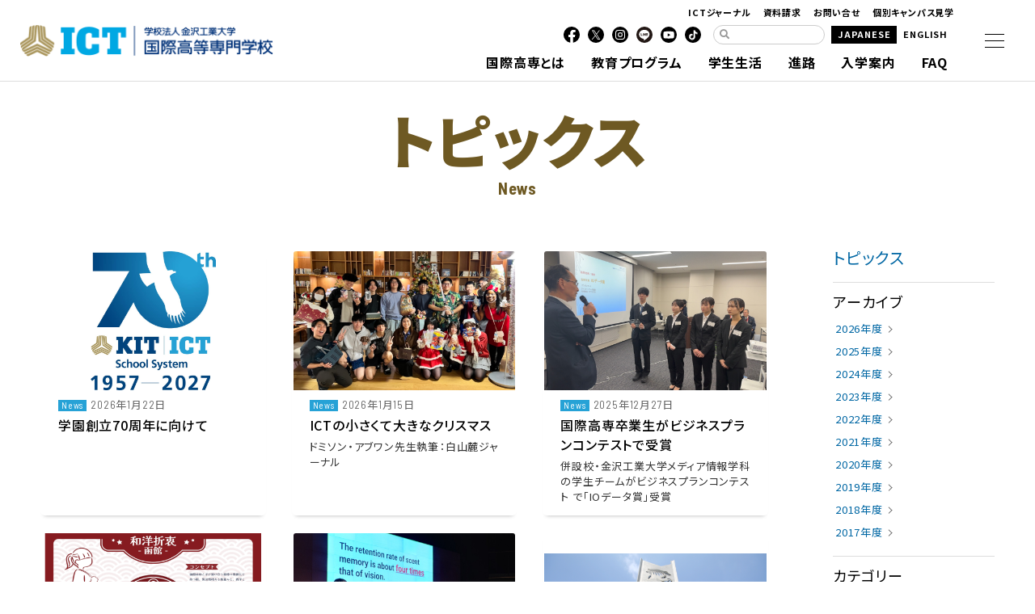

--- FILE ---
content_type: text/html
request_url: https://www.ict-kanazawa.ac.jp/category/news/
body_size: 58366
content:
<!DOCTYPE html>
<html lang="ja">
<head>
	<meta charset="UTF-8">
	<meta http-equiv="X-UA-Compatible" content="IE=edge">
	<meta http-equiv="Pragma" content="no-cache">
	<meta http-equiv="Cache-Control" content="no-cache">
	<meta http-equiv="Expires" content="0">
	<meta name="viewport" content="width=device-width, maximum-scale=3.0, minimum-scale=1.0, viewport-fit=cover">

	
	<title>&#26032;&#30528;&#24773;&#22577; - &#12488;&#12500;&#12483;&#12463;&#12473; | &#22269;&#38555;&#39640;&#31561;&#23554;&#38272;&#23398;&#26657;</title>

	<link rel="shortcut icon" href="https://www.ict-kanazawa.ac.jp/icon/favicon.ico" type="image/x-icon">
	<link rel="apple-touch-icon" href="https://www.ict-kanazawa.ac.jp/icon/apple-touch-icon.png">
	<link rel="apple-touch-icon" sizes="57x57" href="https://www.ict-kanazawa.ac.jp/icon/apple-touch-icon-57x57.png">
	<link rel="apple-touch-icon" sizes="72x72" href="https://www.ict-kanazawa.ac.jp/icon/apple-touch-icon-72x72.png">
	<link rel="apple-touch-icon" sizes="76x76" href="https://www.ict-kanazawa.ac.jp/icon/apple-touch-icon-76x76.png">
	<link rel="apple-touch-icon" sizes="114x114" href="https://www.ict-kanazawa.ac.jp/icon/apple-touch-icon-114x114.png">
	<link rel="apple-touch-icon" sizes="120x120" href="https://www.ict-kanazawa.ac.jp/icon/apple-touch-icon-120x120.png">
	<link rel="apple-touch-icon" sizes="144x144" href="https://www.ict-kanazawa.ac.jp/icon/apple-touch-icon-144x144.png">
	<link rel="apple-touch-icon" sizes="152x152" href="https://www.ict-kanazawa.ac.jp/icon/apple-touch-icon-152x152.png">
	<link rel="alternate" type="application/rss+xml" title="RSS" href="https://www.ict-kanazawa.ac.jp/feed/">

	<link rel="stylesheet" href="https://www.ict-kanazawa.ac.jp/wp-content/themes/ict/css/style2024.css?20260127043225">
	<link rel="stylesheet" href="https://www.ict-kanazawa.ac.jp/wp-content/themes/ict/js/Fancybox3/jquery.fancybox.min.css">
	<link rel="stylesheet" href="https://www.ict-kanazawa.ac.jp/wp-content/themes/ict/js/Slick/slick.css">
	<link rel="stylesheet" href="https://www.ict-kanazawa.ac.jp/wp-content/themes/ict/css/fontawesome-all.min.css">

	<link rel="preconnect" href="https://fonts.googleapis.com">
	<link rel="preconnect" href="https://fonts.gstatic.com" crossorigin>
	<link href="https://fonts.googleapis.com/css2?family=Barlow+Semi+Condensed:ital,wght@0,100;0,200;0,300;0,400;0,500;0,600;0,700;0,800;0,900;1,100;1,200;1,300;1,400;1,500;1,600;1,700;1,800;1,900&amp;family=Playfair+Display:ital,wght@0,400..900;1,400..900&amp;family=Noto+Sans+JP:wght@100..900&amp;family=Noto+Serif+JP:wght@200..900&amp;display=swap" rel="stylesheet">

		<meta name="description" content="15&#27507;&#12363;&#12425;&#33521;&#35486;&#12391;&#23398;&#12406;&#26032;&#12375;&#12356;&#39640;&#31561;&#25945;&#32946;&#27231;&#38306;&#35477;&#29983;&#12290;&#22269;&#38555;&#39640;&#23554;&#65288;ICT : International College of Technology&#65289;&#12399;&#12289;&#20013;&#23398;&#26657;&#12434;&#21330;&#26989;&#12375;&#12390;&#20837;&#23398;&#12377;&#12427;&#39640;&#31561;&#25945;&#32946;&#27231;&#38306;&#12391;&#12377;&#12290;">
	<meta name="copyright" content="&#22269;&#38555;&#39640;&#23554;&#65306;&#22269;&#38555;&#39640;&#31561;&#23554;&#38272;&#23398;&#26657;">
	<meta name="author" content="&#22269;&#38555;&#39640;&#23554;&#65306;&#22269;&#38555;&#39640;&#31561;&#23554;&#38272;&#23398;&#26657;">
	<meta property="og:url" content="https://www.ict-kanazawa.ac.jp">
	<meta property="og:type" content="article">
	<meta property="og:title" content="News">
	<meta property="og:site_name" content="&#22269;&#38555;&#39640;&#23554;&#65306;&#22269;&#38555;&#39640;&#31561;&#23554;&#38272;&#23398;&#26657;">
	<meta property="og:description" content="15&#27507;&#12363;&#12425;&#33521;&#35486;&#12391;&#23398;&#12406;&#26032;&#12375;&#12356;&#39640;&#31561;&#25945;&#32946;&#27231;&#38306;&#35477;&#29983;&#12290;&#22269;&#38555;&#39640;&#23554;&#65288;ICT : International College of Technology&#65289;&#12399;&#12289;&#20013;&#23398;&#26657;&#12434;&#21330;&#26989;&#12375;&#12390;&#20837;&#23398;&#12377;&#12427;&#39640;&#31561;&#25945;&#32946;&#27231;&#38306;&#12391;&#12377;&#12290;">
	<meta property="og:image" content="https://ictmedia.s3.ap-northeast-1.amazonaws.com/images/ogp.jpg">


	<script>
	  (function(i,s,o,g,r,a,m){i['GoogleAnalyticsObject']=r;i[r]=i[r]||function(){
	  (i[r].q=i[r].q||[]).push(arguments)},i[r].l=1*new Date();a=s.createElement(o),
	  m=s.getElementsByTagName(o)[0];a.async=1;a.src=g;m.parentNode.insertBefore(a,m)
	  })(window,document,'script','https://www.google-analytics.com/analytics.js','ga');

	  ga('create', 'UA-98628195-1', 'auto');
	  ga('send', 'pageview');

	</script>
	
	<script async src="https://www.googletagmanager.com/gtag/js?id=UA-115631076-1"></script>
	<script>
		window.dataLayer = window.dataLayer || [];
		function gtag(){dataLayer.push(arguments);}
		gtag('js', new Date());

		gtag('config', 'UA-115631076-1');
	</script>

<meta name="robots" content="max-image-preview:large">
	<style>img:is([sizes="auto" i], [sizes^="auto," i]) { contain-intrinsic-size: 3000px 1500px }</style>
	<style id="classic-theme-styles-inline-css" type="text/css">
/*! This file is auto-generated */
.wp-block-button__link{color:#fff;background-color:#32373c;border-radius:9999px;box-shadow:none;text-decoration:none;padding:calc(.667em + 2px) calc(1.333em + 2px);font-size:1.125em}.wp-block-file__button{background:#32373c;color:#fff;text-decoration:none}
</style>
<script type="text/javascript" src="https://www.ict-kanazawa.ac.jp/wp-includes/js/jquery/jquery.min.js" id="jquery-core-js"></script>
<script type="text/javascript" src="https://www.ict-kanazawa.ac.jp/wp-includes/js/jquery/jquery-migrate.min.js" id="jquery-migrate-js"></script>
<script type="text/javascript" src="https://www.ict-kanazawa.ac.jp/wp-content/themes/ict/js/commons2024.js?20260127043225" id="commons-js"></script>
<script type="text/javascript" src="https://www.ict-kanazawa.ac.jp/wp-content/themes/ict/js/delighters.min.js" id="delight-js"></script>
<script type="text/javascript" src="https://www.ict-kanazawa.ac.jp/wp-content/themes/ict/js/Fancybox3/jquery.fancybox.min.js" id="fancybox-js"></script>
<script type="text/javascript" src="https://www.ict-kanazawa.ac.jp/wp-content/themes/ict/js/Slick/slick.min.js" id="slick-js"></script>
<script type="text/javascript" src="https://www.ict-kanazawa.ac.jp/wp-content/themes/ict/js/jquery.matchHeight-min.js" id="hHeight-js"></script>
<link rel="alternate" title="JSON" type="application/json" href="https://www.ict-kanazawa.ac.jp/wp-json/wp/v2/categories/1"></head>
<body id="topics" class="archive category category-news category-1 wp-theme-ict" ontouchstart="">
<div id="loading"><div><img src="https://www.ict-kanazawa.ac.jp/wp-content/themes/ict/images/loading.gif" alt="" class=""></div></div>
<div id="navbtn">
	<span></span>
	<span></span>
	<span></span>
</div>

<div class="txt_ja">
<header>
	<div class="contents">
		<h1><a href="https://www.ict-kanazawa.ac.jp/ja/" title="&#22269;&#38555;&#39640;&#23554;&#65306;&#22269;&#38555;&#39640;&#31561;&#23554;&#38272;&#23398;&#26657;" rel="home"><img src="https://www.ict-kanazawa.ac.jp/wp-content/themes/ict/images/sitetitle.png" alt="&#22269;&#38555;&#39640;&#23554;&#65306;&#22269;&#38555;&#39640;&#31561;&#23554;&#38272;&#23398;&#26657;"></a></h1>
		<div class="navs">
			<div class="meta">
				<ul class="hnav">
					<li><a href="https://www.ict-kanazawa.ac.jp/ja/campuslife/journal/">ICT&#12472;&#12515;&#12540;&#12490;&#12523;</a></li>
					<li><a href="https://www.ict-kanazawa.ac.jp/ja/request/">&#36039;&#26009;&#35531;&#27714;</a></li>
					<li><a href="https://www.ict-kanazawa.ac.jp/ja/contactus/">&#12362;&#21839;&#12356;&#21512;&#12379;</a></li>
					<li><a href="https://www.ict-kanazawa.ac.jp/ja/admissions/campus_visit/campustour/">&#20491;&#21029;&#12461;&#12515;&#12531;&#12497;&#12473;&#35211;&#23398;</a></li>
				</ul>
				<ul id="header_sns" class="snsbox">
					<li><a href="https://www.facebook.com/ICTKanazawa/" target="_blank"><img src="https://www.ict-kanazawa.ac.jp/wp-content/themes/ict/images/ico_fb.svg" alt="Facebook"></a></li>
					<li><a href="https://twitter.com/ICTKanazawa" target="_blank"><img src="https://www.ict-kanazawa.ac.jp/wp-content/themes/ict/images/ico_xx.svg" alt="X"></a></li>
					<li><a href="https://www.instagram.com/ictkanazawa/" target="_blank"><img src="https://www.ict-kanazawa.ac.jp/wp-content/themes/ict/images/ico_ig.svg" alt="Instagram"></a></li>
					<li><a href="https://page.line.me/ictkanazawa?openQrModal=true" target="_blank"><img src="https://www.ict-kanazawa.ac.jp/wp-content/themes/ict/images/ico_ln.svg" alt="LINE"></a></li>
					<li><a href="https://www.youtube.com/ICTKanazawa" target="_blank"><img src="https://www.ict-kanazawa.ac.jp/wp-content/themes/ict/images/ico_yt.svg" alt="YouTube"></a></li>
					<li><a href="https://www.tiktok.com/@ictkanazawa" target="_blank"><img src="https://www.ict-kanazawa.ac.jp/wp-content/themes/ict/images/ico_tk.svg" alt="TikTok"></a></li>
				</ul>
				<div class="gsearch">
					<script async src="https://cse.google.com/cse.js?cx=015729508027813605484:h_r-j9p-dbc"></script>
					<div class="gcse-search"></div>
				</div>
				<ul id="lang">
					<li><a href="https://www.ict-kanazawa.ac.jp/ja/" class="on">JAPANESE</a></li>
					<li><a href="https://www.ict-kanazawa.ac.jp/en/">ENGLISH</a></li>
				</ul>
			</div>
			<div class="main">
				<div class="menu-global-container"><ul id="menu-global" class="menu"><li id="nav-menu-item-35302" class="main-menu-item  menu-item-even menu-item-depth-0 menu-item menu-item-type-post_type menu-item-object-page"><a href="https://www.ict-kanazawa.ac.jp/ja/about/" class="menu-link main-menu-link"><span class="ja">&#22269;&#38555;&#39640;&#23554;&#12392;&#12399;</span></a></li>
<li id="nav-menu-item-35303" class="main-menu-item  menu-item-even menu-item-depth-0 menu-item menu-item-type-post_type menu-item-object-page"><a href="https://www.ict-kanazawa.ac.jp/ja/education/" class="menu-link main-menu-link"><span class="ja">&#25945;&#32946;&#12503;&#12525;&#12464;&#12521;&#12512;</span></a></li>
<li id="nav-menu-item-35304" class="main-menu-item  menu-item-even menu-item-depth-0 menu-item menu-item-type-post_type menu-item-object-page"><a href="https://www.ict-kanazawa.ac.jp/ja/campuslife/" class="menu-link main-menu-link"><span class="ja">&#23398;&#29983;&#29983;&#27963;</span></a></li>
<li id="nav-menu-item-35971" class="main-menu-item  menu-item-even menu-item-depth-0 menu-item menu-item-type-post_type menu-item-object-page"><a href="https://www.ict-kanazawa.ac.jp/ja/career/" class="menu-link main-menu-link"><span class="ja">&#36914;&#36335;</span></a></li>
<li id="nav-menu-item-35305" class="main-menu-item  menu-item-even menu-item-depth-0 menu-item menu-item-type-post_type menu-item-object-page"><a href="https://www.ict-kanazawa.ac.jp/ja/admissions/" class="menu-link main-menu-link"><span class="ja">&#20837;&#23398;&#26696;&#20869;</span></a></li>
<li id="nav-menu-item-35301" class="main-menu-item  menu-item-even menu-item-depth-0 menu-item menu-item-type-post_type menu-item-object-page"><a href="https://www.ict-kanazawa.ac.jp/ja/faq/" class="menu-link main-menu-link"><span class="ja">FAQ</span></a></li>
</ul></div>			</div>
		</div>
	</div>
</header>
<nav>
	<div class="contents">
		<div class="gsearch">
			<script async src="https://cse.google.com/cse.js?cx=015729508027813605484:h_r-j9p-dbc"></script>
			<div class="gcse-search"></div>
		</div>
		<ul class="target">
			<li><a href="https://www.ict-kanazawa.ac.jp/ja/students/"><span class="en">For Students</span><span class="ja">&#22312;&#26657;&#29983;&#12398;&#26041;</span></a></li>
			<li><a href="https://www.ict-kanazawa.ac.jp/ja/parents/"><span class="en">For Guardians</span><span class="ja">&#20445;&#35703;&#32773;&#12398;&#26041;</span></a></li>
			<li><a href="https://www.ict-kanazawa.ac.jp/ja/companies/"><span class="en">For Companies</span><span class="ja">&#20225;&#26989;&#12398;&#26041;</span></a></li>
			<li><a href="https://www.ict-kanazawa.ac.jp/ja/alumni/"><span class="en">For Alumni</span><span class="ja">&#21330;&#26989;&#29983;&#12398;&#26041;</span></a></li>
		</ul>
		<div class="meta">
			<ul class="hnav">
				<li><a href="https://www.ict-kanazawa.ac.jp/ja/campuslife/journal/">ICT&#12472;&#12515;&#12540;&#12490;&#12523;</a></li>
				<li><a href="https://www.ict-kanazawa.ac.jp/ja/request/">&#36039;&#26009;&#35531;&#27714;</a></li>
			</ul>
			<ul id="nav_sns" class="snsbox">
				<li><a href="https://www.facebook.com/ICTKanazawa/" target="_blank"><img src="https://www.ict-kanazawa.ac.jp/wp-content/themes/ict/images/ico_fb.svg" alt="Facebook"></a></li>
				<li><a href="https://twitter.com/ICTKanazawa" target="_blank"><img src="https://www.ict-kanazawa.ac.jp/wp-content/themes/ict/images/ico_xx.svg" alt="X"></a></li>
				<li><a href="https://www.instagram.com/ictkanazawa/" target="_blank"><img src="https://www.ict-kanazawa.ac.jp/wp-content/themes/ict/images/ico_ig.svg" alt="Instagram"></a></li>
				<li><a href="https://page.line.me/ictkanazawa?openQrModal=true" target="_blank"><img src="https://www.ict-kanazawa.ac.jp/wp-content/themes/ict/images/ico_ln.svg" alt="LINE"></a></li>
				<li><a href="https://www.youtube.com/ICTKanazawa" target="_blank"><img src="https://www.ict-kanazawa.ac.jp/wp-content/themes/ict/images/ico_yt.svg" alt="YouTube"></a></li>
				<li><a href="https://www.tiktok.com/@ictkanazawa" target="_blank"><img src="https://www.ict-kanazawa.ac.jp/wp-content/themes/ict/images/ico_tk.svg" alt="TikTok"></a></li>
			</ul>
		</div>
		<div class="main">
			<ul>
				<li class="nav01">
					<h2>
						<a href="https://www.ict-kanazawa.ac.jp/ja/about/">
							<span class="en">About Us</span>
							<span class="ja">&#22269;&#38555;&#39640;&#23554;&#12392;&#12399;</span>
						</a>
					</h2>
					
		<span class="dir"></span>
		<div class="subnav">
			<ul class="plink">
				<li><a href="https://www.ict-kanazawa.ac.jp/ja/about/organization/"><span class="ja">&#23398;&#22290;<span class="mini">&#65288;&#23398;&#26657;&#27861;&#20154;&#37329;&#27810;&#24037;&#26989;&#22823;&#23398;&#65289;</span>&#12395;&#12388;&#12356;&#12390;</span></a></li>
				<li><a href="https://www.ict-kanazawa.ac.jp/ja/about/ideals/"><span class="ja">&#29702;&#24565;</span></a></li>
				<li><a href="https://www.ict-kanazawa.ac.jp/ja/about/emblem/"><span class="ja">&#26657;&#31456;</span></a></li>
				<li><a href="https://www.ict-kanazawa.ac.jp/ja/about/history/"><span class="ja">&#27839;&#38761;</span></a></li>
				<li><a href="https://www.ict-kanazawa.ac.jp/ja/about/eagle-book/"><span class="ja">EAGLE BOOK</span></a></li>
				<li><a href="https://www.ict-kanazawa.ac.jp/ja/about/2025-in-sight/"><span class="ja">&#22269;&#38555;&#39640;&#23554; 2025 In Sight</span></a></li>
				<li><a href="https://www.ict-kanazawa.ac.jp/ja/about/vision/"><span class="ja">&#26657;&#38263;&#12513;&#12483;&#12475;&#12540;&#12472;</span></a></li>
				<li><a href="https://www.ict-kanazawa.ac.jp/ja/about/gakuseisuu/"><span class="ja">&#23398;&#29983;&#25968;&#12539;&#25945;&#21729;&#25968;</span></a></li>
				<li><a href="https://www.ict-kanazawa.ac.jp/ja/about/staff/"><span class="ja">&#25945;&#21729;&#24773;&#22577;</span></a></li>
				<li><a href="https://www.ict-kanazawa.ac.jp/ja/about/education_information/"><span class="ja">&#25945;&#32946;&#24773;&#22577;&#12398;&#20844;&#34920;</span></a></li>
				<li><a href="https://www.ict-kanazawa.ac.jp/ja/about/status/"><span class="ja">&#36001;&#21209;&#29366;&#27841;</span></a></li>
				<li><a href="https://www.ict-kanazawa.ac.jp/ja/about/evaluation/"><span class="ja">&#35469;&#35388;&#35413;&#20385; &#33258;&#24049;&#28857;&#26908;&#12539;&#35413;&#20385; FD&#65295;SD</span></a></li>
			</ul>
		</div>				</li>
				<li class="nav02">
					<h2>
						<a href="https://www.ict-kanazawa.ac.jp/ja/education/">
							<span class="en">Education</span>
							<span class="ja">&#25945;&#32946;&#12503;&#12525;&#12464;&#12521;&#12512;</span>
						</a>
					</h2>
					
		<span class="dir"></span>
		<div class="subnav">
			<ul class="plink">
				<li><a href="https://www.ict-kanazawa.ac.jp/ja/education/system/"><span class="ja">5+4&#12398;9&#24180;&#38291;&#19968;&#36011;&#25945;&#32946;</span></a></li>
				<li><a href="https://www.ict-kanazawa.ac.jp/ja/education/boarding_school/"><span class="ja">&#65339;1&#12539;2&#24180;&#29983;&#65341;&#30333;&#23665;&#40595;&#12461;&#12515;&#12531;&#12497;&#12473;&#12391;&#23398;&#12406;</span></a></li>
				<li><a href="https://www.ict-kanazawa.ac.jp/ja/education/otago_polytechnic/"><span class="ja">&#65339;3&#24180;&#29983;&#65341;&#12491;&#12517;&#12540;&#12472;&#12540;&#12521;&#12531;&#12489;&#12408;&#30041;&#23398;</span></a></li>
				<li><a href="https://www.ict-kanazawa.ac.jp/ja/education/learning_innovation/"><span class="ja">&#65339;4&#12539;5&#24180;&#29983;&#65341;&#22823;&#23398;&#29983;&#12392;&#19968;&#32210;&#12395;&#23398;&#12406;</span></a></li>
				<li><a href="https://www.ict-kanazawa.ac.jp/ja/education/department/"><span class="ja">&#22269;&#38555;&#29702;&#24037;&#23398;&#31185;</span></a></li>
				<li><a href="https://www.ict-kanazawa.ac.jp/ja/education/study/"><span class="ja">&#29305;&#33394;&#12354;&#12427;&#23398;&#12403; &#65339;&#31185;&#30446;&#32057;&#20171;&#65341;</span></a></li>
				<li><a href="https://www.ict-kanazawa.ac.jp/ja/education/generative_ai/"><span class="ja">&#29983;&#25104;AI&#12398;&#21033;&#29992;&#12395;&#12388;&#12356;&#12390;</span></a></li>
				<li><a href="https://www.ict-kanazawa.ac.jp/ja/education/scholarships/"><span class="ja">&#22269;&#12398;&#25903;&#25588;&#21046;&#24230;&#12289;&#20844;&#30340;&#22243;&#20307;&#12539;&#27665;&#38291;&#22243;&#20307;&#12398;<br class="forpc">&#22888;&#23398;&#37329;&#21046;&#24230;</span></a></li>
			</ul>
		</div>				</li>
				<li class="nav03">
					<h2>
						<a href="https://www.ict-kanazawa.ac.jp/ja/campuslife/">
							<span class="en">Campus Life</span>
							<span class="ja">&#23398;&#29983;&#29983;&#27963;</span>
						</a>
					</h2>
					
		<span class="dir"></span>
		<div class="subnav">
			<ul class="plink">
				<li><a href="https://www.ict-kanazawa.ac.jp/ja/campuslife/journal/"><span class="ja">ICT&#12472;&#12515;&#12540;&#12490;&#12523;</span></a></li>
				<li><a href="https://www.ict-kanazawa.ac.jp/ja/campuslife/hakusanroku_campus/"><span class="ja">&#30333;&#23665;&#40595;&#12461;&#12515;&#12531;&#12497;&#12473;</span></a></li>
				<li><a href="https://www.ict-kanazawa.ac.jp/ja/campuslife/schedule/"><span class="ja">&#30333;&#23665;&#40595;&#12461;&#12515;&#12531;&#12497;&#12473;&#12398;1&#26085;</span></a></li>
				<li><a href="https://www.ict-kanazawa.ac.jp/ja/campuslife/dining/"><span class="ja">&#39135;&#20107;&#12395;&#12388;&#12356;&#12390;</span></a></li>
				<li><a href="https://www.ict-kanazawa.ac.jp/ja/campuslife/accommodation/"><span class="ja">&#23534;&#12395;&#12388;&#12356;&#12390;</span></a></li>
				<li><a href="https://www.kit-group.jp"><span class="ja">&#12450;&#12497;&#12540;&#12488;&#12289;&#23398;&#39135;&#12289;&#26053;&#34892;&#12289;&#20445;&#38522;&#12394;&#12393;</span></a></li>
			</ul>
		</div>				</li>
				<li class="nav09">
					<h2>
						<a href="https://www.ict-kanazawa.ac.jp/ja/career/">
							<span class="en">Career Paths</span>
							<span class="ja">&#36914;&#36335;</span>
						</a>
					</h2>
					
		<span class="dir"></span>
		<div class="subnav">
			<ul class="plink">
			</ul>
		</div>				</li>
				<li class="nav05">
					<h2>
						<a href="https://www.ict-kanazawa.ac.jp/ja/admissions/">
							<span class="en">Admissions</span>
							<span class="ja">&#20837;&#35430;&#12539;&#36039;&#26009;&#35531;&#27714;</span>
						</a>
					</h2>
					
		<span class="dir"></span>
		<div class="subnav">
			<ul class="plink">
				<li><a href="https://www.ict-kanazawa.ac.jp/ja/admissions/"><span class="ja">2026&#24180;&#24230; &#20837;&#23398;&#35430;&#39443;&#35201;&#38917;</span></a></li>
				<li><a href="https://www.ict-kanazawa.ac.jp/ja/admissions/admissions/chapter6/"><span class="ja">&#23398;&#36027;</span></a></li>
				<li><a href="https://www.ict-kanazawa.ac.jp/ja/admissions/admission_events/online_consultation/"><span class="ja">&#12458;&#12531;&#12521;&#12452;&#12531;&#20491;&#21029;&#30456;&#35527;</span></a></li>
				<li><a href="https://www.ict-kanazawa.ac.jp/ja/admissions/admission_events/campustour/"><span class="ja">&#12461;&#12515;&#12531;&#12497;&#12473;&#35211;&#23398;</span></a></li>
				<li><a href="https://www.ict-kanazawa.ac.jp/ja/admissions/admission_events/"><span class="ja">&#20837;&#35430;&#38306;&#36899;&#12452;&#12505;&#12531;&#12488;</span></a></li>
				<li><a href="https://www.ict-kanazawa.ac.jp/ja/admissions/scholarship/"><span class="ja">ICT &#12522;&#12540;&#12480;&#12540;&#12471;&#12483;&#12503;&#12450;&#12527;&#12540;&#12489;&#22888;&#23398;&#29983;&#21046;&#24230;</span></a></li>
			</ul>
		</div>				</li>
				<li class="nav06">
					<h2>
						<a href="https://www.ict-kanazawa.ac.jp/ja/faq/">
							<span class="en">Frequently Asked Questions</span>
							<span class="ja">FAQ</span>
						</a>
					</h2>
					
		<span class="dir"></span>
		<div class="subnav">
			<ul class="plink">
				<li><a href="https://www.ict-kanazawa.ac.jp/ja/faq/education/"><span class="ja">&#12424;&#12367;&#12354;&#12427;&#36074;&#21839;&#65306;&#25945;&#32946;</span></a></li>
				<li><a href="https://www.ict-kanazawa.ac.jp/ja/faq/abroad/"><span class="ja">&#12424;&#12367;&#12354;&#12427;&#36074;&#21839;&#65306;&#30041;&#23398;</span></a></li>
				<li><a href="https://www.ict-kanazawa.ac.jp/ja/faq/life/"><span class="ja">&#12424;&#12367;&#12354;&#12427;&#36074;&#21839;&#65306;&#29983;&#27963;</span></a></li>
				<li><a href="https://www.ict-kanazawa.ac.jp/ja/faq/fee/"><span class="ja">&#12424;&#12367;&#12354;&#12427;&#36074;&#21839;&#65306;&#36027;&#29992;</span></a></li>
				<li><a href="https://www.ict-kanazawa.ac.jp/ja/faq/tour/"><span class="ja">&#12424;&#12367;&#12354;&#12427;&#36074;&#21839;&#65306;&#35211;&#23398;</span></a></li>
				<li><a href="https://www.ict-kanazawa.ac.jp/ja/faq/other/"><span class="ja">&#12424;&#12367;&#12354;&#12427;&#36074;&#21839;&#65306;&#12381;&#12398;&#20182;</span></a></li>
			</ul>
		</div>				</li>
				<li class="nav08">
					<h2>
						<a href="http://www.kanazawa-it.ac.jp/kifu/index.html" target="_blank">
							<span class="en">Support Us</span>
							<span class="ja">&#23492;&#20184;</span>
						</a>
					</h2>
					<span class="dir"></span>
					<div class="subnav">
						<ul>
							<li><a href="http://www.kanazawa-it.ac.jp/kifu/index.html" target="_blank">
								<span class="ja">&#24037;&#23398;&#12450;&#12459;&#12487;&#12511;&#12450;&#35336;&#30011; &#23492;&#20184;&#37329;&#21215;&#38598;</span>
							</a></li>
						</ul>
					</div>
				</li>
			</ul>
		</div>
	</div>
</nav>
</div>

<div class="txt_en">
</div>

	<section id="session" class="post">
		<div class="titles page">
			<div class="content active">
				<h1 id="topics_title"></h1>
				<p class="txt_en">News</p>
				<p class="txt_ja en">News</p>
			</div>
		</div>
		<article class="pagebodys active">
			
<div class="topicss">	<a href="https://www.kanazawa-it.ac.jp/kitnews/2026/0122_kit-70th.html?mode=ja" class="topics" data-delighter>
		<div class="imgs"><img src="https://ictmedia.s3.ap-northeast-1.amazonaws.com/wp-content/uploads/2026/01/22151657/20260122_kit-70th_960.png" alt="&#23398;&#22290;&#21109;&#31435;70&#21608;&#24180;&#12395;&#21521;&#12369;&#12390;" class="img"></div>
		<div class="txts">
			<div class="entrymeta">
				<div class="cat news">News</div>
								<div class="date">2026&#24180;1&#26376;22&#26085;</div>
							</div>
			<h3 class="entrytitle">
				<span class="en">&#23398;&#22290;&#21109;&#31435;70&#21608;&#24180;&#12395;&#21521;&#12369;&#12390;</span>
				<span class="ja"></span>
			</h3>
		</div>
	</a>
	<a href="https://www.ict-kanazawa.ac.jp/journal/37589/?mode=ja" class="topics" data-delighter>
		<div class="imgs"><img src="https://ictmedia.s3.ap-northeast-1.amazonaws.com/wp-content/uploads/2026/01/15121133/88f8911f3e6656dc55ac89d748e78204.png" alt="ICT&#12398;&#23567;&#12373;&#12367;&#12390;&#22823;&#12365;&#12394;&#12463;&#12522;&#12473;&#12510;&#12473;" class="img"></div>
		<div class="txts">
			<div class="entrymeta">
				<div class="cat news">News</div>
								<div class="date">2026&#24180;1&#26376;15&#26085;</div>
							</div>
			<h3 class="entrytitle">
				<span class="en">ICT&#12398;&#23567;&#12373;&#12367;&#12390;&#22823;&#12365;&#12394;&#12463;&#12522;&#12473;&#12510;&#12473;</span>
				<span class="ja">&#12489;&#12511;&#12477;&#12531;&#12539;&#12450;&#12502;&#12527;&#12531;&#20808;&#29983;&#22519;&#31558;&#65306;&#30333;&#23665;&#40595;&#12472;&#12515;&#12540;&#12490;&#12523;</span>
			</h3>
		</div>
	</a>
	<a href="https://www.ict-kanazawa.ac.jp/2025/12/27/37551/?mode=ja" class="topics" data-delighter>
		<div class="imgs"><img src="https://ictmedia.s3.ap-northeast-1.amazonaws.com/wp-content/uploads/2025/12/27160500/20251227ura960.png" alt="&#22269;&#38555;&#39640;&#23554;&#21330;&#26989;&#29983;&#12364;&#12499;&#12472;&#12493;&#12473;&#12503;&#12521;&#12531;&#12467;&#12531;&#12486;&#12473;&#12488;&#12391;&#21463;&#36062;" class="img"></div>
		<div class="txts">
			<div class="entrymeta">
				<div class="cat news">News</div>
								<div class="date">2025&#24180;12&#26376;27&#26085;</div>
							</div>
			<h3 class="entrytitle">
				<span class="en">&#22269;&#38555;&#39640;&#23554;&#21330;&#26989;&#29983;&#12364;&#12499;&#12472;&#12493;&#12473;&#12503;&#12521;&#12531;&#12467;&#12531;&#12486;&#12473;&#12488;&#12391;&#21463;&#36062;</span>
				<span class="ja">&#20341;&#35373;&#26657;&#12539;&#37329;&#27810;&#24037;&#26989;&#22823;&#23398;&#12513;&#12487;&#12451;&#12450;&#24773;&#22577;&#23398;&#31185;&#12398;&#23398;&#29983;&#12481;&#12540;&#12512;&#12364;&#12499;&#12472;&#12493;&#12473;&#12503;&#12521;&#12531;&#12467;&#12531;&#12486;&#12473;&#12488; &#12391;&#12300;IO&#12487;&#12540;&#12479;&#36062;&#12301;&#21463;&#36062;</span>
			</h3>
		</div>
	</a>
	<a href="https://www.ict-kanazawa.ac.jp/2025/12/16/37447/?mode=ja" class="topics" data-delighter>
		<div class="imgs"><img src="https://ictmedia.s3.ap-northeast-1.amazonaws.com/wp-content/uploads/2025/12/16153640/7f845086f056c761f5eb9a1f83a0f0d3.png" alt="3&#24180;&#29983; &#27494;&#30000; &#27915;&#23376;&#12373;&#12435;&#12364;&#12300;&#20840;&#22269;&#39640;&#31561;&#23554;&#38272;&#23398;&#26657;&#12487;&#12470;&#12452;&#12531;&#12467;&#12531;&#12506;&#12486;&#12451;&#12471;&#12519;&#12531;&#12301;&#12391;&#20778;&#31168;&#36062;&#12434;&#29554;&#24471;&#12289;JAGDA&#22269;&#38555;&#23398;&#29983;&#12509;&#12473;&#12479;&#12540;&#12450;&#12527;&#12540;&#12489;2025&#12391;&#28310;&#20837;&#36984;" class="img"></div>
		<div class="txts">
			<div class="entrymeta">
				<div class="cat news">News</div>
								<div class="date">2025&#24180;12&#26376;16&#26085;</div>
							</div>
			<h3 class="entrytitle">
				<span class="en">3&#24180;&#29983; &#27494;&#30000; &#27915;&#23376;&#12373;&#12435;&#12364;&#12300;&#20840;&#22269;&#39640;&#31561;&#23554;&#38272;&#23398;&#26657;&#12487;&#12470;&#12452;&#12531;&#12467;&#12531;&#12506;&#12486;&#12451;&#12471;&#12519;&#12531;&#12301;&#12391;&#20778;&#31168;&#36062;&#12434;&#29554;&#24471;&#12289;JAGDA&#22269;&#38555;&#23398;&#29983;&#12509;&#12473;&#12479;&#12540;&#12450;&#12527;&#12540;&#12489;2025&#12391;&#28310;&#20837;&#36984;</span>
				<span class="ja"></span>
			</h3>
		</div>
	</a>
	<a href="https://www.ict-kanazawa.ac.jp/2025/12/16/37457/?mode=ja" class="topics" data-delighter>
		<div class="imgs"><img src="https://ictmedia.s3.ap-northeast-1.amazonaws.com/wp-content/uploads/2025/12/16122403/20251216StartUp_1_960.jpg" alt="&#12304;&#22269;&#20869;&#22806;&#12398;&#23398;&#29983;&#12364;&#12499;&#12472;&#12493;&#12473;&#12450;&#12452;&#12487;&#12450;&#12434;&#33521;&#35486;&#12391;&#12503;&#12524;&#12476;&#12531;&#12305;" class="img"></div>
		<div class="txts">
			<div class="entrymeta">
				<div class="cat news">News</div>
								<div class="date">2025&#24180;12&#26376;16&#26085;</div>
							</div>
			<h3 class="entrytitle">
				<span class="en">&#12304;&#22269;&#20869;&#22806;&#12398;&#23398;&#29983;&#12364;&#12499;&#12472;&#12493;&#12473;&#12450;&#12452;&#12487;&#12450;&#12434;&#33521;&#35486;&#12391;&#12503;&#12524;&#12476;&#12531;&#12305;</span>
				<span class="ja">&#22269;&#38555;&#39640;&#23554;&#12364;&#12300;ICT Startup Competition 2026&#12301;&#12434;2026&#24180;2&#26376;20&#26085;&#65288;&#37329;&#65289;&#12395;&#38283;&#20652;</span>
			</h3>
		</div>
	</a>
	<a href="https://www.kanazawa-it.ac.jp/kitnews/2025/1215_backup.html?mode=ja" class="topics" data-delighter>
		<div class="imgs"><img src="https://ictmedia.s3.ap-northeast-1.amazonaws.com/wp-content/uploads/2025/12/15180439/20251215BackUp960.png" alt="&#12304;&#23398;&#26657;&#27861;&#20154;&#37329;&#27810;&#24037;&#26989;&#22823;&#23398; &#30000;&#21521;&#29702;&#20107;&#38263;&#12452;&#12531;&#12479;&#12499;&#12517;&#12540;&#12305;" class="img"></div>
		<div class="txts">
			<div class="entrymeta">
				<div class="cat news">News</div>
								<div class="date">2025&#24180;12&#26376;15&#26085;</div>
							</div>
			<h3 class="entrytitle">
				<span class="en">&#12304;&#23398;&#26657;&#27861;&#20154;&#37329;&#27810;&#24037;&#26989;&#22823;&#23398; &#30000;&#21521;&#29702;&#20107;&#38263;&#12452;&#12531;&#12479;&#12499;&#12517;&#12540;&#12305;</span>
				<span class="ja">&#30000;&#21521;&#29702;&#20107;&#38263;&#12452;&#12531;&#12479;&#12499;&#12517;&#12540;&#12394;&#12393;&#12289;&#21330;&#26989;&#29983;&#21521;&#12369;&#24773;&#22577;&#12469;&#12452;&#12488;&#12300;BackUp&#12301;&#12395;&#35352;&#20107;2&#26412;&#12434;&#25522;&#36617;</span>
			</h3>
		</div>
	</a>
	<a href="https://www.ict-kanazawa.ac.jp/2025/12/04/37355/?mode=ja" class="topics" data-delighter>
		<div class="imgs"><img src="https://ictmedia.s3.ap-northeast-1.amazonaws.com/wp-content/uploads/2025/12/04090348/a46ed910e9036cecae520304838ff254.png" alt="KIT/ICT English Speech Showcase&#12395;&#21442;&#21152;" class="img"></div>
		<div class="txts">
			<div class="entrymeta">
				<div class="cat news">News</div>
								<div class="date">2025&#24180;12&#26376;4&#26085;</div>
							</div>
			<h3 class="entrytitle">
				<span class="en">KIT/ICT English Speech Showcase&#12395;&#21442;&#21152;</span>
				<span class="ja">&#22269;&#38555;&#39640;&#23554;2&#24180;&#29983; &#19975;&#27743; &#29748;&#33673;&#12373;&#12435;&#12289;&#22530;&#12293;&#12398;&#33521;&#35486;&#12473;&#12500;&#12540;&#12481;&#65281;</span>
			</h3>
		</div>
	</a>
	<a href="https://www.ict-kanazawa.ac.jp/2025/12/01/37333/?mode=ja" class="topics" data-delighter>
		<div class="imgs"><img src="https://ictmedia.s3.ap-northeast-1.amazonaws.com/wp-content/uploads/2025/12/01142141/20251201_ito_960.png" alt="&#12304;&#22269;&#38555;&#39640;&#23554;&#21330;&#26989;&#29983;2&#21517;&#12364;&#12513;&#12531;&#12496;&#12540;&#12305;&#37329;&#27810;&#24037;&#26989;&#22823;&#23398;&#12481;&#12540;&#12512;&#12364;&#21021;&#12398;1&#20301;&#12395;&#12290;&#20840;&#26085;&#26412;&#23398;&#29983;&#39131;&#34892;&#12525;&#12508;&#12483;&#12488;&#12467;&#12531;&#12486;&#12473;&#12488; &#12510;&#12523;&#12481;&#12467;&#12503;&#12479;&#12540;&#37096;&#38272;&#12391;" class="img"></div>
		<div class="txts">
			<div class="entrymeta">
				<div class="cat news">News</div>
								<div class="date">2025&#24180;12&#26376;1&#26085;</div>
							</div>
			<h3 class="entrytitle">
				<span class="en">&#12304;&#22269;&#38555;&#39640;&#23554;&#21330;&#26989;&#29983;2&#21517;&#12364;&#12513;&#12531;&#12496;&#12540;&#12305;&#37329;&#27810;&#24037;&#26989;&#22823;&#23398;&#12481;&#12540;&#12512;&#12364;&#21021;&#12398;1&#20301;&#12395;&#12290;&#20840;&#26085;&#26412;&#23398;&#29983;&#39131;&#34892;&#12525;&#12508;&#12483;&#12488;&#12467;&#12531;&#12486;&#12473;&#12488; &#12510;&#12523;&#12481;&#12467;&#12503;&#12479;&#12540;&#37096;&#38272;&#12391;</span>
				<span class="ja"></span>
			</h3>
		</div>
	</a>
	<a href="https://www.ict-kanazawa.ac.jp/2025/11/26/37178/?mode=ja" class="topics" data-delighter>
		<div class="imgs"><img src="https://ictmedia.s3.ap-northeast-1.amazonaws.com/wp-content/uploads/2025/11/26112436/20251126ICT_tsuboyaki960.png" alt="&#12304;&#39640;&#23554;&#32005;&#12399;&#12427;&#12363;&#12398;&#22778;&#28988;&#12365;&#33419;&#12434;&#23398;&#29983;&#12364;&#36009;&#22770;&#12305;&#12300;&#32005;&#12399;&#12427;&#12363;&#31085;&#12426;&#12301;&times;&#12300;kuru,ru.&#12467;&#12521;&#12508;&#20225;&#30011;&#12301;11&#26376;29&#26085;&#38283;&#20652;" class="img"></div>
		<div class="txts">
			<div class="entrymeta">
				<div class="cat news">News</div>
								<div class="date">2025&#24180;11&#26376;26&#26085;</div>
							</div>
			<h3 class="entrytitle">
				<span class="en">&#12304;&#39640;&#23554;&#32005;&#12399;&#12427;&#12363;&#12398;&#22778;&#28988;&#12365;&#33419;&#12434;&#23398;&#29983;&#12364;&#36009;&#22770;&#12305;&#12300;&#32005;&#12399;&#12427;&#12363;&#31085;&#12426;&#12301;&times;&#12300;kuru,ru.&#12467;&#12521;&#12508;&#20225;&#30011;&#12301;11&#26376;29&#26085;&#38283;&#20652;</span>
				<span class="ja"></span>
			</h3>
		</div>
	</a>
	<a href="https://www.ict-kanazawa.ac.jp/2025/11/20/37049/?mode=ja" class="topics" data-delighter>
		<div class="imgs"><img src="https://ictmedia.s3.ap-northeast-1.amazonaws.com/wp-content/uploads/2025/11/20094704/af60a5a8e44bd9b982bd66711d3b475d-1.png" alt="6&#21517;&#12398;&#23398;&#29983;&#12364;&#12300;&#20196;&#21644;7&#24180;&#24230;&#30707;&#24029;&#30476;&#39640;&#31561;&#23398;&#26657;&#26032;&#20154;&#12496;&#12489;&#12511;&#12531;&#12488;&#12531;&#36984;&#25163;&#27177;&#22823;&#20250;&#12301;&#12395;&#20986;&#22580;" class="img"></div>
		<div class="txts">
			<div class="entrymeta">
				<div class="cat news">News</div>
								<div class="date">2025&#24180;11&#26376;20&#26085;</div>
							</div>
			<h3 class="entrytitle">
				<span class="en">6&#21517;&#12398;&#23398;&#29983;&#12364;&#12300;&#20196;&#21644;7&#24180;&#24230;&#30707;&#24029;&#30476;&#39640;&#31561;&#23398;&#26657;&#26032;&#20154;&#12496;&#12489;&#12511;&#12531;&#12488;&#12531;&#36984;&#25163;&#27177;&#22823;&#20250;&#12301;&#12395;&#20986;&#22580;</span>
				<span class="ja"></span>
			</h3>
		</div>
	</a>
	<a href="https://www.ict-kanazawa.ac.jp/2025/11/17/36999/?mode=ja" class="topics" data-delighter>
		<div class="imgs"><img src="https://ictmedia.s3.ap-northeast-1.amazonaws.com/wp-content/uploads/2025/11/17104212/63b5a185e17c717574f8dc6e7caabce8.png" alt="&#22269;&#38555;&#39640;&#23554;A&#12481;&#12540;&#12512;&#12364;&#39640;&#23554;&#12525;&#12508;&#12467;&#12531;2025&#20840;&#22269;&#22823;&#20250;&#12395;&#20986;&#22580;&#12375;&#12289;&#12487;&#12470;&#12452;&#12531;&#36062;&#21463;&#36062;&#65281;" class="img"></div>
		<div class="txts">
			<div class="entrymeta">
				<div class="cat news">News</div>
								<div class="date">2025&#24180;11&#26376;17&#26085;</div>
							</div>
			<h3 class="entrytitle">
				<span class="en">&#22269;&#38555;&#39640;&#23554;A&#12481;&#12540;&#12512;&#12364;&#39640;&#23554;&#12525;&#12508;&#12467;&#12531;2025&#20840;&#22269;&#22823;&#20250;&#12395;&#20986;&#22580;&#12375;&#12289;&#12487;&#12470;&#12452;&#12531;&#36062;&#21463;&#36062;&#65281;</span>
				<span class="ja"></span>
			</h3>
		</div>
	</a>
	<a href="https://www.ict-kanazawa.ac.jp/2025/11/06/36917/?mode=ja" class="topics" data-delighter>
		<div class="imgs"><img src="https://ictmedia.s3.ap-northeast-1.amazonaws.com/wp-content/uploads/2025/11/06132823/STEM-TPICS.png" alt="STEM&#12501;&#12455;&#12450;&#30330;&#34920;&#21205;&#30011;&#12434;&#20844;&#38283;" class="img"></div>
		<div class="txts">
			<div class="entrymeta">
				<div class="cat news">News</div>
								<div class="date">2025&#24180;11&#26376;6&#26085;</div>
							</div>
			<h3 class="entrytitle">
				<span class="en">STEM&#12501;&#12455;&#12450;&#30330;&#34920;&#21205;&#30011;&#12434;&#20844;&#38283;</span>
				<span class="ja"></span>
			</h3>
		</div>
	</a>

</div>			<div id="pagenav">
				<span aria-current="page" class="page-numbers current">1</span>
<a class="page-numbers" href="https://www.ict-kanazawa.ac.jp/category/news/page/2/">2</a>
<a class="page-numbers" href="https://www.ict-kanazawa.ac.jp/category/news/page/3/">3</a>
<a class="page-numbers" href="https://www.ict-kanazawa.ac.jp/category/news/page/4/">4</a>
<a class="page-numbers" href="https://www.ict-kanazawa.ac.jp/category/news/page/5/">5</a>
<span class="page-numbers dots">&hellip;</span>
<a class="page-numbers" href="https://www.ict-kanazawa.ac.jp/category/news/page/37/">37</a>
<a class="next page-numbers" href="https://www.ict-kanazawa.ac.jp/category/news/page/2/">&raquo;</a>			</div>
					</article>
				<aside>
			<h2>
				<a href="https://www.ict-kanazawa.ac.jp/en/topics/?mode=en" class="txt_en">TOPICS</a>
				<a href="https://www.ict-kanazawa.ac.jp/ja/topics/?mode=ja" class="txt_ja">&#12488;&#12500;&#12483;&#12463;&#12473;</a>
			</h2>
			<h3 id="side_archive" class="title"></h3>
			<ul class="pagelist">
				
			<li>
				<a href="https://www.ict-kanazawa.ac.jp/2026/?mode=en" class="txt_en">FY 2026</a>
				<a href="https://www.ict-kanazawa.ac.jp/2026/?mode=ja" class="txt_ja">2026&#24180;&#24230;</a>
			</li>
			<li>
				<a href="https://www.ict-kanazawa.ac.jp/2025/?mode=en" class="txt_en">FY 2025</a>
				<a href="https://www.ict-kanazawa.ac.jp/2025/?mode=ja" class="txt_ja">2025&#24180;&#24230;</a>
			</li>
			<li>
				<a href="https://www.ict-kanazawa.ac.jp/2024/?mode=en" class="txt_en">FY 2024</a>
				<a href="https://www.ict-kanazawa.ac.jp/2024/?mode=ja" class="txt_ja">2024&#24180;&#24230;</a>
			</li>
			<li>
				<a href="https://www.ict-kanazawa.ac.jp/2023/?mode=en" class="txt_en">FY 2023</a>
				<a href="https://www.ict-kanazawa.ac.jp/2023/?mode=ja" class="txt_ja">2023&#24180;&#24230;</a>
			</li>
			<li>
				<a href="https://www.ict-kanazawa.ac.jp/2022/?mode=en" class="txt_en">FY 2022</a>
				<a href="https://www.ict-kanazawa.ac.jp/2022/?mode=ja" class="txt_ja">2022&#24180;&#24230;</a>
			</li>
			<li>
				<a href="https://www.ict-kanazawa.ac.jp/2021/?mode=en" class="txt_en">FY 2021</a>
				<a href="https://www.ict-kanazawa.ac.jp/2021/?mode=ja" class="txt_ja">2021&#24180;&#24230;</a>
			</li>
			<li>
				<a href="https://www.ict-kanazawa.ac.jp/2020/?mode=en" class="txt_en">FY 2020</a>
				<a href="https://www.ict-kanazawa.ac.jp/2020/?mode=ja" class="txt_ja">2020&#24180;&#24230;</a>
			</li>
			<li>
				<a href="https://www.ict-kanazawa.ac.jp/2019/?mode=en" class="txt_en">FY 2019</a>
				<a href="https://www.ict-kanazawa.ac.jp/2019/?mode=ja" class="txt_ja">2019&#24180;&#24230;</a>
			</li>
			<li>
				<a href="https://www.ict-kanazawa.ac.jp/2018/?mode=en" class="txt_en">FY 2018</a>
				<a href="https://www.ict-kanazawa.ac.jp/2018/?mode=ja" class="txt_ja">2018&#24180;&#24230;</a>
			</li>
			<li>
				<a href="https://www.ict-kanazawa.ac.jp/2017/?mode=en" class="txt_en">FY 2017</a>
				<a href="https://www.ict-kanazawa.ac.jp/2017/?mode=ja" class="txt_ja">2017&#24180;&#24230;</a>
			</li>			</ul>
			<h3 id="side_category" class="title"></h3>
			<ul class="pagelist">
				
				<li>
					<a href="https://www.ict-kanazawa.ac.jp/category/information/?mode=en" class="txt_en">Information</a>
					<a href="https://www.ict-kanazawa.ac.jp/category/information/?mode=ja" class="txt_ja">&#12362;&#30693;&#12425;&#12379;</a>
				</li>
				<li>
					<a href="https://www.ict-kanazawa.ac.jp/category/interview/?mode=en" class="txt_en">Interview</a>
					<a href="https://www.ict-kanazawa.ac.jp/category/interview/?mode=ja" class="txt_ja">&#12452;&#12531;&#12479;&#12499;&#12517;&#12540;</a>
				</li>
				<li>
					<a href="https://www.ict-kanazawa.ac.jp/category/journal/?mode=en" class="txt_en">Journal</a>
					<a href="https://www.ict-kanazawa.ac.jp/category/journal/?mode=ja" class="txt_ja">ICT&#12472;&#12515;&#12540;&#12490;&#12523;</a>
				</li>
				<li>
					<a href="https://www.ict-kanazawa.ac.jp/category/media/?mode=en" class="txt_en">Media</a>
					<a href="https://www.ict-kanazawa.ac.jp/category/media/?mode=ja" class="txt_ja">&#12513;&#12487;&#12451;&#12450;</a>
				</li>
				<li>
					<a href="https://www.ict-kanazawa.ac.jp/category/news/?mode=en" class="txt_en">News</a>
					<a href="https://www.ict-kanazawa.ac.jp/category/news/?mode=ja" class="txt_ja">&#26032;&#30528;&#24773;&#22577;</a>
				</li>
				<li>
					<a href="https://www.ict-kanazawa.ac.jp/category/safety/?mode=en" class="txt_en">Safety</a>
					<a href="https://www.ict-kanazawa.ac.jp/category/safety/?mode=ja" class="txt_ja">&#23433;&#20840;</a>
				</li>			</ul>
		</aside>



	</section>

<style>
	footer #credit {
		width: 100%;
		max-width: 800px;
		margin: 40px auto;
		padding: 0 25px;
		display: flex;
		align-items: center;
		justify-content: center;
	}
	footer #credit .anni {
		flex: 0 1 80px;
		margin: 0;
	}
	footer #credit .logo {
		flex: 0 1 320px;
		margin: 0 auto;
		padding: 0 50px 0 0;
	}
	@media screen and (max-width: 735px) {
		footer #credit {
			max-width: 100%;
			box-sizing: border-box;
		}
		footer #credit .anni {
			flex: 0 1 60px;
			margin: 0 20px 0 auto;
		}
		footer #credit .logo {
			flex: 0 1 240px;
			margin: 0 auto 0 0;
			padding: 0;
		}
	}
</style>
<div class="txt_ja">
<div id="topicpath">
	<p><a href="https://www.ict-kanazawa.ac.jp/ja/">HOME</a><span class="dir"></span><a href="https://www.ict-kanazawa.ac.jp/ja/topics/?mode=ja">&#12488;&#12500;&#12483;&#12463;&#12473;</a><span class="dir"></span>&#26032;&#30528;&#24773;&#22577;</p>
	</div>
<div id="footnav">
<nav>
	<div class="contents">
		<div class="gsearch">
			<script async src="https://cse.google.com/cse.js?cx=015729508027813605484:h_r-j9p-dbc"></script>
			<div class="gcse-search"></div>
		</div>
		<ul class="target">
			<li><a href="https://www.ict-kanazawa.ac.jp/ja/students/"><span class="en">For Students</span><span class="ja">&#22312;&#26657;&#29983;&#12398;&#26041;</span></a></li>
			<li><a href="https://www.ict-kanazawa.ac.jp/ja/parents/"><span class="en">For Guardians</span><span class="ja">&#20445;&#35703;&#32773;&#12398;&#26041;</span></a></li>
			<li><a href="https://www.ict-kanazawa.ac.jp/ja/companies/"><span class="en">For Companies</span><span class="ja">&#20225;&#26989;&#12398;&#26041;</span></a></li>
			<li><a href="https://www.ict-kanazawa.ac.jp/ja/alumni/"><span class="en">For Alumni</span><span class="ja">&#21330;&#26989;&#29983;&#12398;&#26041;</span></a></li>
		</ul>
		<div class="meta">
			<ul class="hnav">
				<li><a href="https://www.ict-kanazawa.ac.jp/ja/campuslife/journal/">ICT&#12472;&#12515;&#12540;&#12490;&#12523;</a></li>
				<li><a href="https://www.ict-kanazawa.ac.jp/ja/request/">&#36039;&#26009;&#35531;&#27714;</a></li>
			</ul>
			<ul id="nav_sns" class="snsbox">
				<li><a href="https://www.facebook.com/ICTKanazawa/" target="_blank"><img src="https://www.ict-kanazawa.ac.jp/wp-content/themes/ict/images/ico_fb.svg" alt="Facebook"></a></li>
				<li><a href="https://twitter.com/ICTKanazawa" target="_blank"><img src="https://www.ict-kanazawa.ac.jp/wp-content/themes/ict/images/ico_xx.svg" alt="X"></a></li>
				<li><a href="https://www.instagram.com/ictkanazawa/" target="_blank"><img src="https://www.ict-kanazawa.ac.jp/wp-content/themes/ict/images/ico_ig.svg" alt="Instagram"></a></li>
				<li><a href="https://page.line.me/ictkanazawa?openQrModal=true" target="_blank"><img src="https://www.ict-kanazawa.ac.jp/wp-content/themes/ict/images/ico_ln.svg" alt="LINE"></a></li>
				<li><a href="https://www.youtube.com/ICTKanazawa" target="_blank"><img src="https://www.ict-kanazawa.ac.jp/wp-content/themes/ict/images/ico_yt.svg" alt="YouTube"></a></li>
				<li><a href="https://www.tiktok.com/@ictkanazawa" target="_blank"><img src="https://www.ict-kanazawa.ac.jp/wp-content/themes/ict/images/ico_tk.svg" alt="TikTok"></a></li>
			</ul>
		</div>
		<div class="main">
			<ul>
				<li class="nav01">
					<h2>
						<a href="https://www.ict-kanazawa.ac.jp/ja/about/">
							<span class="en">About Us</span>
							<span class="ja">&#22269;&#38555;&#39640;&#23554;&#12392;&#12399;</span>
						</a>
					</h2>
					
		<span class="dir"></span>
		<div class="subnav">
			<ul class="plink">
				<li><a href="https://www.ict-kanazawa.ac.jp/ja/about/organization/"><span class="ja">&#23398;&#22290;<span class="mini">&#65288;&#23398;&#26657;&#27861;&#20154;&#37329;&#27810;&#24037;&#26989;&#22823;&#23398;&#65289;</span>&#12395;&#12388;&#12356;&#12390;</span></a></li>
				<li><a href="https://www.ict-kanazawa.ac.jp/ja/about/ideals/"><span class="ja">&#29702;&#24565;</span></a></li>
				<li><a href="https://www.ict-kanazawa.ac.jp/ja/about/emblem/"><span class="ja">&#26657;&#31456;</span></a></li>
				<li><a href="https://www.ict-kanazawa.ac.jp/ja/about/history/"><span class="ja">&#27839;&#38761;</span></a></li>
				<li><a href="https://www.ict-kanazawa.ac.jp/ja/about/eagle-book/"><span class="ja">EAGLE BOOK</span></a></li>
				<li><a href="https://www.ict-kanazawa.ac.jp/ja/about/2025-in-sight/"><span class="ja">&#22269;&#38555;&#39640;&#23554; 2025 In Sight</span></a></li>
				<li><a href="https://www.ict-kanazawa.ac.jp/ja/about/vision/"><span class="ja">&#26657;&#38263;&#12513;&#12483;&#12475;&#12540;&#12472;</span></a></li>
				<li><a href="https://www.ict-kanazawa.ac.jp/ja/about/gakuseisuu/"><span class="ja">&#23398;&#29983;&#25968;&#12539;&#25945;&#21729;&#25968;</span></a></li>
				<li><a href="https://www.ict-kanazawa.ac.jp/ja/about/staff/"><span class="ja">&#25945;&#21729;&#24773;&#22577;</span></a></li>
				<li><a href="https://www.ict-kanazawa.ac.jp/ja/about/education_information/"><span class="ja">&#25945;&#32946;&#24773;&#22577;&#12398;&#20844;&#34920;</span></a></li>
				<li><a href="https://www.ict-kanazawa.ac.jp/ja/about/status/"><span class="ja">&#36001;&#21209;&#29366;&#27841;</span></a></li>
				<li><a href="https://www.ict-kanazawa.ac.jp/ja/about/evaluation/"><span class="ja">&#35469;&#35388;&#35413;&#20385; &#33258;&#24049;&#28857;&#26908;&#12539;&#35413;&#20385; FD&#65295;SD</span></a></li>
			</ul>
		</div>				</li>
				<li class="nav02">
					<h2>
						<a href="https://www.ict-kanazawa.ac.jp/ja/education/">
							<span class="en">Education</span>
							<span class="ja">&#25945;&#32946;&#12503;&#12525;&#12464;&#12521;&#12512;</span>
						</a>
					</h2>
					
		<span class="dir"></span>
		<div class="subnav">
			<ul class="plink">
				<li><a href="https://www.ict-kanazawa.ac.jp/ja/education/system/"><span class="ja">5+4&#12398;9&#24180;&#38291;&#19968;&#36011;&#25945;&#32946;</span></a></li>
				<li><a href="https://www.ict-kanazawa.ac.jp/ja/education/boarding_school/"><span class="ja">&#65339;1&#12539;2&#24180;&#29983;&#65341;&#30333;&#23665;&#40595;&#12461;&#12515;&#12531;&#12497;&#12473;&#12391;&#23398;&#12406;</span></a></li>
				<li><a href="https://www.ict-kanazawa.ac.jp/ja/education/otago_polytechnic/"><span class="ja">&#65339;3&#24180;&#29983;&#65341;&#12491;&#12517;&#12540;&#12472;&#12540;&#12521;&#12531;&#12489;&#12408;&#30041;&#23398;</span></a></li>
				<li><a href="https://www.ict-kanazawa.ac.jp/ja/education/learning_innovation/"><span class="ja">&#65339;4&#12539;5&#24180;&#29983;&#65341;&#22823;&#23398;&#29983;&#12392;&#19968;&#32210;&#12395;&#23398;&#12406;</span></a></li>
				<li><a href="https://www.ict-kanazawa.ac.jp/ja/education/department/"><span class="ja">&#22269;&#38555;&#29702;&#24037;&#23398;&#31185;</span></a></li>
				<li><a href="https://www.ict-kanazawa.ac.jp/ja/education/study/"><span class="ja">&#29305;&#33394;&#12354;&#12427;&#23398;&#12403; &#65339;&#31185;&#30446;&#32057;&#20171;&#65341;</span></a></li>
				<li><a href="https://www.ict-kanazawa.ac.jp/ja/education/generative_ai/"><span class="ja">&#29983;&#25104;AI&#12398;&#21033;&#29992;&#12395;&#12388;&#12356;&#12390;</span></a></li>
				<li><a href="https://www.ict-kanazawa.ac.jp/ja/education/scholarships/"><span class="ja">&#22269;&#12398;&#25903;&#25588;&#21046;&#24230;&#12289;&#20844;&#30340;&#22243;&#20307;&#12539;&#27665;&#38291;&#22243;&#20307;&#12398;<br class="forpc">&#22888;&#23398;&#37329;&#21046;&#24230;</span></a></li>
			</ul>
		</div>				</li>
				<li class="nav03">
					<h2>
						<a href="https://www.ict-kanazawa.ac.jp/ja/campuslife/">
							<span class="en">Campus Life</span>
							<span class="ja">&#23398;&#29983;&#29983;&#27963;</span>
						</a>
					</h2>
					
		<span class="dir"></span>
		<div class="subnav">
			<ul class="plink">
				<li><a href="https://www.ict-kanazawa.ac.jp/ja/campuslife/journal/"><span class="ja">ICT&#12472;&#12515;&#12540;&#12490;&#12523;</span></a></li>
				<li><a href="https://www.ict-kanazawa.ac.jp/ja/campuslife/hakusanroku_campus/"><span class="ja">&#30333;&#23665;&#40595;&#12461;&#12515;&#12531;&#12497;&#12473;</span></a></li>
				<li><a href="https://www.ict-kanazawa.ac.jp/ja/campuslife/schedule/"><span class="ja">&#30333;&#23665;&#40595;&#12461;&#12515;&#12531;&#12497;&#12473;&#12398;1&#26085;</span></a></li>
				<li><a href="https://www.ict-kanazawa.ac.jp/ja/campuslife/dining/"><span class="ja">&#39135;&#20107;&#12395;&#12388;&#12356;&#12390;</span></a></li>
				<li><a href="https://www.ict-kanazawa.ac.jp/ja/campuslife/accommodation/"><span class="ja">&#23534;&#12395;&#12388;&#12356;&#12390;</span></a></li>
				<li><a href="https://www.kit-group.jp"><span class="ja">&#12450;&#12497;&#12540;&#12488;&#12289;&#23398;&#39135;&#12289;&#26053;&#34892;&#12289;&#20445;&#38522;&#12394;&#12393;</span></a></li>
			</ul>
		</div>				</li>
				<li class="nav09">
					<h2>
						<a href="https://www.ict-kanazawa.ac.jp/ja/career/">
							<span class="en">Career Paths</span>
							<span class="ja">&#36914;&#36335;</span>
						</a>
					</h2>
					
		<span class="dir"></span>
		<div class="subnav">
			<ul class="plink">
			</ul>
		</div>				</li>
				<li class="nav05">
					<h2>
						<a href="https://www.ict-kanazawa.ac.jp/ja/admissions/">
							<span class="en">Admissions</span>
							<span class="ja">&#20837;&#35430;&#12539;&#36039;&#26009;&#35531;&#27714;</span>
						</a>
					</h2>
					
		<span class="dir"></span>
		<div class="subnav">
			<ul class="plink">
				<li><a href="https://www.ict-kanazawa.ac.jp/ja/admissions/"><span class="ja">2026&#24180;&#24230; &#20837;&#23398;&#35430;&#39443;&#35201;&#38917;</span></a></li>
				<li><a href="https://www.ict-kanazawa.ac.jp/ja/admissions/admissions/chapter6/"><span class="ja">&#23398;&#36027;</span></a></li>
				<li><a href="https://www.ict-kanazawa.ac.jp/ja/admissions/admission_events/online_consultation/"><span class="ja">&#12458;&#12531;&#12521;&#12452;&#12531;&#20491;&#21029;&#30456;&#35527;</span></a></li>
				<li><a href="https://www.ict-kanazawa.ac.jp/ja/admissions/admission_events/campustour/"><span class="ja">&#12461;&#12515;&#12531;&#12497;&#12473;&#35211;&#23398;</span></a></li>
				<li><a href="https://www.ict-kanazawa.ac.jp/ja/admissions/admission_events/"><span class="ja">&#20837;&#35430;&#38306;&#36899;&#12452;&#12505;&#12531;&#12488;</span></a></li>
				<li><a href="https://www.ict-kanazawa.ac.jp/ja/admissions/scholarship/"><span class="ja">ICT &#12522;&#12540;&#12480;&#12540;&#12471;&#12483;&#12503;&#12450;&#12527;&#12540;&#12489;&#22888;&#23398;&#29983;&#21046;&#24230;</span></a></li>
			</ul>
		</div>				</li>
				<li class="nav06">
					<h2>
						<a href="https://www.ict-kanazawa.ac.jp/ja/faq/">
							<span class="en">Frequently Asked Questions</span>
							<span class="ja">FAQ</span>
						</a>
					</h2>
					
		<span class="dir"></span>
		<div class="subnav">
			<ul class="plink">
				<li><a href="https://www.ict-kanazawa.ac.jp/ja/faq/education/"><span class="ja">&#12424;&#12367;&#12354;&#12427;&#36074;&#21839;&#65306;&#25945;&#32946;</span></a></li>
				<li><a href="https://www.ict-kanazawa.ac.jp/ja/faq/abroad/"><span class="ja">&#12424;&#12367;&#12354;&#12427;&#36074;&#21839;&#65306;&#30041;&#23398;</span></a></li>
				<li><a href="https://www.ict-kanazawa.ac.jp/ja/faq/life/"><span class="ja">&#12424;&#12367;&#12354;&#12427;&#36074;&#21839;&#65306;&#29983;&#27963;</span></a></li>
				<li><a href="https://www.ict-kanazawa.ac.jp/ja/faq/fee/"><span class="ja">&#12424;&#12367;&#12354;&#12427;&#36074;&#21839;&#65306;&#36027;&#29992;</span></a></li>
				<li><a href="https://www.ict-kanazawa.ac.jp/ja/faq/tour/"><span class="ja">&#12424;&#12367;&#12354;&#12427;&#36074;&#21839;&#65306;&#35211;&#23398;</span></a></li>
				<li><a href="https://www.ict-kanazawa.ac.jp/ja/faq/other/"><span class="ja">&#12424;&#12367;&#12354;&#12427;&#36074;&#21839;&#65306;&#12381;&#12398;&#20182;</span></a></li>
			</ul>
		</div>				</li>
				<li class="nav08">
					<h2>
						<a href="http://www.kanazawa-it.ac.jp/kifu/index.html" target="_blank">
							<span class="en">Support Us</span>
							<span class="ja">&#23492;&#20184;</span>
						</a>
					</h2>
					<span class="dir"></span>
					<div class="subnav">
						<ul>
							<li><a href="http://www.kanazawa-it.ac.jp/kifu/index.html" target="_blank">
								<span class="ja">&#24037;&#23398;&#12450;&#12459;&#12487;&#12511;&#12450;&#35336;&#30011; &#23492;&#20184;&#37329;&#21215;&#38598;</span>
							</a></li>
						</ul>
					</div>
				</li>
			</ul>
		</div>
	</div>
</nav>
</div>
<footer>
	<div id="credit">
		<a class="anni" href="https://www.kanazawa-it.ac.jp/kitnews/2026/0122_kit-70th.html" target="_blank"><img src="https://ictmedia.s3.ap-northeast-1.amazonaws.com/wp-content/uploads/2026/01/22170032/kit70.png" alt=""></a>
		<a class="logo" href="https://www.ict-kanazawa.ac.jp/ja/"><img src="https://www.ict-kanazawa.ac.jp/wp-content/themes/ict/images/foot_credit.png" alt="&#22269;&#38555;&#39640;&#31561;&#23554;&#38272;&#23398;&#26657; INTERNATIONAL COLLEGE OF TECHNOLOGY, KANAZAWA"></a>
	</div>
	<div class="access">
		<div class="ja c_center">
			<address>
				<span class="campus">&#37329;&#27810;&#12461;&#12515;&#12531;&#12497;&#12473;</span>
				<span>&#12306;921-8601<br class="fombm"> &#30707;&#24029;&#30476;&#37329;&#27810;&#24066;&#20037;&#23433;2-270</span>
				<span>TEL 076-248-1080<br class="fombm">&#12288;FAX 076-248-5548</span>
			</address>
			<address class="mt5">
				<span class="campus">&#30333;&#23665;&#40595;&#12461;&#12515;&#12531;&#12497;&#12473;</span>
				<span>&#12306;920-2331<br class="fombm"> &#30707;&#24029;&#30476;&#30333;&#23665;&#24066;&#28716;&#25144;&#36784;3-1</span>
			</address>
			<address class="mt10">
				<span class="campus">&#22269;&#38555;&#39640;&#23554;&#20837;&#35430;&#12475;&#12531;&#12479;&#12540;</span>
				<span><a href="mailto:admissions@ict-kanazawa.ac.jp" class="en">admissions@ict-kanazawa.ac.jp</a></span>
			</address>
		</div>
	</div>
	<div class="columnss">
		<div class="column4"><div class="imgbox"><img src="https://www.ict-kanazawa.ac.jp/form/images/footimg3.jpg" alt="" class="img"><p class="caption">&#30333;&#23665;&#40595;&#12461;&#12515;&#12531;&#12497;&#12473;</p></div></div>
		<div class="column4"><div class="imgbox"><img src="https://www.ict-kanazawa.ac.jp/form/images/footimg4.jpg" alt="" class="img"><p class="caption">&#30333;&#23665;&#40595;&#12461;&#12515;&#12531;&#12497;&#12473;</p></div></div>
		<div class="column4"><div class="imgbox"><img src="https://www.ict-kanazawa.ac.jp/form/images/footimg1.jpg" alt="" class="img"><p class="caption">&#37329;&#27810;&#12461;&#12515;&#12531;&#12497;&#12473;</p></div></div>
		<div class="column4"><div class="imgbox"><img src="https://www.ict-kanazawa.ac.jp/form/images/footimg2.jpg" alt="" class="img"><p class="caption">&#37329;&#27810;&#12461;&#12515;&#12531;&#12497;&#12473;</p></div></div>
	</div>
	<ul id="footlink" class="en">
		<li><a href="https://www.ict-kanazawa.ac.jp/ja/request/">&#36039;&#26009;&#35531;&#27714;</a></li>
		<li><a href="https://www.ict-kanazawa.ac.jp/ja/contactus/">&#12362;&#21839;&#12356;&#21512;&#12379;</a></li>
		<li><a href="https://www.ict-kanazawa.ac.jp/ja/privacy/">&#12503;&#12521;&#12452;&#12496;&#12471;&#12540;&#12509;&#12522;&#12471;&#12540;</a></li>
		<li><a href="https://www.ict-kanazawa.ac.jp/ja/access/">&#12450;&#12463;&#12475;&#12473;</a></li>
	</ul>
	<ul id="footer_sns" class="snsbox">
		<li><a href="https://www.facebook.com/ICTKanazawa/" target="_blank"><img src="https://www.ict-kanazawa.ac.jp/wp-content/themes/ict/images/ico_fb.svg" alt="Facebook"></a></li>
		<li><a href="https://twitter.com/ICTKanazawa" target="_blank"><img src="https://www.ict-kanazawa.ac.jp/wp-content/themes/ict/images/ico_xx.svg" alt="X"></a></li>
		<li><a href="https://www.instagram.com/ictkanazawa/" target="_blank"><img src="https://www.ict-kanazawa.ac.jp/wp-content/themes/ict/images/ico_ig.svg" alt="Instagram"></a></li>
		<li><a href="https://page.line.me/ictkanazawa?openQrModal=true" target="_blank"><img src="https://www.ict-kanazawa.ac.jp/wp-content/themes/ict/images/ico_ln.svg" alt="LINE"></a></li>
		<li><a href="https://www.youtube.com/ICTKanazawa" target="_blank"><img src="https://www.ict-kanazawa.ac.jp/wp-content/themes/ict/images/ico_yt.svg" alt="YouTube"></a></li>
		<li><a href="https://www.tiktok.com/@ictkanazawa" target="_blank"><img src="https://www.ict-kanazawa.ac.jp/wp-content/themes/ict/images/ico_tk.svg" alt="TikTok"></a></li>
	</ul>
	<div><a href="https://www.unesco.org/en/aspnet" target="_blank"><img src="https://ictmedia.s3.ap-northeast-1.amazonaws.com/wp-content/uploads/2026/01/10191027/unesco75.png" alt="" width="240" class="c_center pb30"></a></div>

	<div id="copyright" class="en">Copyright&copy; INTERNATIONAL COLLEGE OF TECHNOLOGY, KANAZAWA. All Rights Reserved.</div>
</footer>
</div>

<div class="txt_en">
</div>

<div id="pagetop"><a href="#top">PAGETOP</a></div>
<script type="speculationrules">
{"prefetch":[{"source":"document","where":{"and":[{"href_matches":"\/*"},{"not":{"href_matches":["\/wp-*.php","\/wp-admin\/*","\/wp-content\/uploads\/*","\/wp-content\/*","\/wp-content\/plugins\/*","\/wp-content\/themes\/ict\/*","\/*\\?(.+)"]}},{"not":{"selector_matches":"a[rel~=\"nofollow\"]"}},{"not":{"selector_matches":".no-prefetch, .no-prefetch a"}}]},"eagerness":"conservative"}]}
</script>
</body>
</html>


--- FILE ---
content_type: text/css
request_url: https://www.ict-kanazawa.ac.jp/wp-content/themes/ict/css/style2024.css?20260127043225
body_size: 226989
content:
html,body,div,span,applet,object,iframe,h1,h2,h3,h4,h5,h6,p,blockquote,pre,a,abbr,acronym,address,big,cite,code,del,dfn,em,img,ins,kbd,q,s,samp,small,strike,strong,sub,sup,tt,var,b,u,i,center,dl,dt,dd,ol,ul,li,fieldset,form,label,legend,table,caption,tbody,tfoot,thead,tr,th,td,article,aside,canvas,details,embed,figure,figcaption,footer,header,hgroup,menu,nav,output,ruby,section,summary,time,mark,audio,video{margin:0;padding:0;border:0;font:inherit;font-size:100%;vertical-align:baseline}html{line-height:1}ol,ul{list-style:none}table{border-collapse:collapse;border-spacing:0}caption,th,td{text-align:left;font-weight:normal;vertical-align:middle}q,blockquote{quotes:none}q:before,q:after,blockquote:before,blockquote:after{content:"";content:none}a img{border:none}article,aside,details,figcaption,figure,footer,header,hgroup,main,menu,nav,section,summary{display:block}.mt0{margin-top:0 !important}.mt5{margin-top:5px}.mt10{margin-top:10px}.mt15{margin-top:15px}.mt20{margin-top:20px}.mt25{margin-top:25px}.mt30{margin-top:30px}.mt35{margin-top:35px}.mt40{margin-top:40px}.mt45{margin-top:45px}.mt50{margin-top:50px}.pt0{padding-top:0 !important}.pt5{padding-top:5px}.pt10{padding-top:10px}.pt15{padding-top:15px}.pt20{padding-top:20px}.pt25{padding-top:25px}.pt30{padding-top:30px}.pt35{padding-top:35px}.pt40{padding-top:40px}.pt45{padding-top:45px}.pt50{padding-top:50px}.mb0{margin-bottom:0 !important}.mb5{margin-bottom:5px}.mb10{margin-bottom:10px}.mb15{margin-bottom:15px}.mb20{margin-bottom:20px}.mb25{margin-bottom:25px}.mb30{margin-bottom:30px}.mb30{margin-bottom:35px}.mb40{margin-bottom:40px}.mb45{margin-bottom:45px}.mb50{margin-bottom:50px}.pb0{padding-bottom:0 !important}.pb5{padding-bottom:5px}.pb10{padding-bottom:10px}.pb15{padding-bottom:15px}.pb20{padding-bottom:20px}.pb25{padding-bottom:25px}.pb30{padding-bottom:30px}.pb35{padding-bottom:35px}.pb40{padding-bottom:40px}.pb45{padding-bottom:45px}.pb50{padding-bottom:50px}.c5{width:5%}.c10{width:10%}.c15{width:15%}.c20{width:20%}.c25{width:25%}.c30{width:30%}.c35{width:35%}.c40{width:40%}.c45{width:45%}.c50{width:50%}.c55{width:55%}.c60{width:60%}.c65{width:65%}.c70{width:70%}.c75{width:75%}.c80{width:80%}.c85{width:85%}.c90{width:90%}.c95{width:95%}.c100{width:100%}.i5{width:5%;height:auto !important}.i10{width:10%;height:auto !important}.i15{width:15%;height:auto !important}.i20{width:20%;height:auto !important}.i25{width:25%;height:auto !important}.i30{width:30%;height:auto !important}.i35{width:35%;height:auto !important}.i40{width:40%;height:auto !important}.i45{width:45%;height:auto !important}.i50{width:50%;height:auto !important}.i55{width:55%;height:auto !important}.i60{width:60%;height:auto !important}.i65{width:65%;height:auto !important}.i70{width:70%;height:auto !important}.i75{width:75%;height:auto !important}.i80{width:80%;height:auto !important}.i85{width:85%;height:auto !important}.i90{width:90%;height:auto !important}.i95{width:95%;height:auto !important}.i100{width:100%;height:auto !important}@media screen and (max-width: 735px){.i5,.i10,.i15,.i20,.i25,.i30,.i35,.i40,.i45,.i50,.i55,.i60,.i65,.i70,.i75,.i80,.i85,.i90,.i95,.i100{width:100%}}.wp-caption:has(.i5){width:5% !important;height:auto !important}.wp-caption:has(.i10){width:10% !important;height:auto !important}.wp-caption:has(.i15){width:15% !important;height:auto !important}.wp-caption:has(.i20){width:20% !important;height:auto !important}.wp-caption:has(.i25){width:25% !important;height:auto !important}.wp-caption:has(.i30){width:30% !important;height:auto !important}.wp-caption:has(.i35){width:35% !important;height:auto !important}.wp-caption:has(.i40){width:40% !important;height:auto !important}.wp-caption:has(.i45){width:45% !important;height:auto !important}.wp-caption:has(.i50){width:50% !important;height:auto !important}.wp-caption:has(.i55){width:55% !important;height:auto !important}.wp-caption:has(.i60){width:60% !important;height:auto !important}.wp-caption:has(.i65){width:65% !important;height:auto !important}.wp-caption:has(.i70){width:70% !important;height:auto !important}.wp-caption:has(.i75){width:75% !important;height:auto !important}.wp-caption:has(.i80){width:80% !important;height:auto !important}.wp-caption:has(.i85){width:85% !important;height:auto !important}.wp-caption:has(.i90){width:90% !important;height:auto !important}.wp-caption:has(.i95){width:95% !important;height:auto !important}.wp-caption:has(.i100){width:100% !important;height:auto !important}@media screen and (max-width: 735px){.wp-caption:has(.i5),.wp-caption:has(.i10),.wp-caption:has(.i15),.wp-caption:has(.i20),.wp-caption:has(.i25),.wp-caption:has(.i30),.wp-caption:has(.i35),.wp-caption:has(.i40),.wp-caption:has(.i45),.wp-caption:has(.i50),.wp-caption:has(.i55),.wp-caption:has(.i60),.wp-caption:has(.i65),.wp-caption:has(.i70),.wp-caption:has(.i75),.wp-caption:has(.i80),.wp-caption:has(.i85),.wp-caption:has(.i90),.wp-caption:has(.i95),.wp-caption:has(.i100){width:100% !important}}.wp-caption .i5{width:100% !important}.wp-caption .i10{width:100% !important}.wp-caption .i15{width:100% !important}.wp-caption .i20{width:100% !important}.wp-caption .i25{width:100% !important}.wp-caption .i30{width:100% !important}.wp-caption .i35{width:100% !important}.wp-caption .i40{width:100% !important}.wp-caption .i45{width:100% !important}.wp-caption .i50{width:100% !important}.wp-caption .i55{width:100% !important}.wp-caption .i60{width:100% !important}.wp-caption .i65{width:100% !important}.wp-caption .i70{width:100% !important}.wp-caption .i75{width:100% !important}.wp-caption .i80{width:100% !important}.wp-caption .i85{width:100% !important}.wp-caption .i90{width:100% !important}.wp-caption .i95{width:100% !important}.wp-caption .i100{width:100% !important}.a5{width:5%;height:auto !important}.a10{width:10%;height:auto !important}.a15{width:15%;height:auto !important}.a20{width:20%;height:auto !important}.a25{width:25%;height:auto !important}.a30{width:30%;height:auto !important}.a35{width:35%;height:auto !important}.a40{width:40%;height:auto !important}.a45{width:45%;height:auto !important}.a50{width:50%;height:auto !important}.a55{width:55%;height:auto !important}.a60{width:60%;height:auto !important}.a65{width:65%;height:auto !important}.a70{width:70%;height:auto !important}.a75{width:75%;height:auto !important}.a80{width:80%;height:auto !important}.a85{width:85%;height:auto !important}.a90{width:90%;height:auto !important}.a95{width:95%;height:auto !important}.a100{width:100%;height:auto !important}@media screen and (max-width: 735px){.a5,.a10,.a15,.a20,.a25,.a30,.a35,.a40,.a45,.a50,.a55,.a60,.a65,.a70,.a75,.a80,.a85,.a90,.a95,.a100{width:auto}}@media screen and (max-width: 735px){.wp-caption .m5,.m5{width:5% !important}.wp-caption .m5 img,.m5 img{display:block;margin:auto}.wp-caption .m5 p,.m5 p{text-align:center !important}.wp-caption .m10,.m10{width:10% !important}.wp-caption .m10 img,.m10 img{display:block;margin:auto}.wp-caption .m10 p,.m10 p{text-align:center !important}.wp-caption .m15,.m15{width:15% !important}.wp-caption .m15 img,.m15 img{display:block;margin:auto}.wp-caption .m15 p,.m15 p{text-align:center !important}.wp-caption .m20,.m20{width:20% !important}.wp-caption .m20 img,.m20 img{display:block;margin:auto}.wp-caption .m20 p,.m20 p{text-align:center !important}.wp-caption .m25,.m25{width:25% !important}.wp-caption .m25 img,.m25 img{display:block;margin:auto}.wp-caption .m25 p,.m25 p{text-align:center !important}.wp-caption .m30,.m30{width:30% !important}.wp-caption .m30 img,.m30 img{display:block;margin:auto}.wp-caption .m30 p,.m30 p{text-align:center !important}.wp-caption .m35,.m35{width:35% !important}.wp-caption .m35 img,.m35 img{display:block;margin:auto}.wp-caption .m35 p,.m35 p{text-align:center !important}.wp-caption .m40,.m40{width:40% !important}.wp-caption .m40 img,.m40 img{display:block;margin:auto}.wp-caption .m40 p,.m40 p{text-align:center !important}.wp-caption .m45,.m45{width:45% !important}.wp-caption .m45 img,.m45 img{display:block;margin:auto}.wp-caption .m45 p,.m45 p{text-align:center !important}.wp-caption .m50,.m50{width:50% !important}.wp-caption .m50 img,.m50 img{display:block;margin:auto}.wp-caption .m50 p,.m50 p{text-align:center !important}.wp-caption .m55,.m55{width:55% !important}.wp-caption .m55 img,.m55 img{display:block;margin:auto}.wp-caption .m55 p,.m55 p{text-align:center !important}.wp-caption .m60,.m60{width:60% !important}.wp-caption .m60 img,.m60 img{display:block;margin:auto}.wp-caption .m60 p,.m60 p{text-align:center !important}.wp-caption .m65,.m65{width:65% !important}.wp-caption .m65 img,.m65 img{display:block;margin:auto}.wp-caption .m65 p,.m65 p{text-align:center !important}.wp-caption .m70,.m70{width:70% !important}.wp-caption .m70 img,.m70 img{display:block;margin:auto}.wp-caption .m70 p,.m70 p{text-align:center !important}.wp-caption .m75,.m75{width:75% !important}.wp-caption .m75 img,.m75 img{display:block;margin:auto}.wp-caption .m75 p,.m75 p{text-align:center !important}.wp-caption .m80,.m80{width:80% !important}.wp-caption .m80 img,.m80 img{display:block;margin:auto}.wp-caption .m80 p,.m80 p{text-align:center !important}.wp-caption .m85,.m85{width:85% !important}.wp-caption .m85 img,.m85 img{display:block;margin:auto}.wp-caption .m85 p,.m85 p{text-align:center !important}.wp-caption .m90,.m90{width:90% !important}.wp-caption .m90 img,.m90 img{display:block;margin:auto}.wp-caption .m90 p,.m90 p{text-align:center !important}.wp-caption .m95,.m95{width:95% !important}.wp-caption .m95 img,.m95 img{display:block;margin:auto}.wp-caption .m95 p,.m95 p{text-align:center !important}.wp-caption .m100,.m100{width:100% !important}.wp-caption .m100 img,.m100 img{display:block;margin:auto}.wp-caption .m100 p,.m100 p{text-align:center !important}img.m5{display:block;margin:auto}img.m5+p.wp-caption-text{text-align:center !important}img.m10{display:block;margin:auto}img.m10+p.wp-caption-text{text-align:center !important}img.m15{display:block;margin:auto}img.m15+p.wp-caption-text{text-align:center !important}img.m20{display:block;margin:auto}img.m20+p.wp-caption-text{text-align:center !important}img.m25{display:block;margin:auto}img.m25+p.wp-caption-text{text-align:center !important}img.m30{display:block;margin:auto}img.m30+p.wp-caption-text{text-align:center !important}img.m35{display:block;margin:auto}img.m35+p.wp-caption-text{text-align:center !important}img.m40{display:block;margin:auto}img.m40+p.wp-caption-text{text-align:center !important}img.m45{display:block;margin:auto}img.m45+p.wp-caption-text{text-align:center !important}img.m50{display:block;margin:auto}img.m50+p.wp-caption-text{text-align:center !important}img.m55{display:block;margin:auto}img.m55+p.wp-caption-text{text-align:center !important}img.m60{display:block;margin:auto}img.m60+p.wp-caption-text{text-align:center !important}img.m65{display:block;margin:auto}img.m65+p.wp-caption-text{text-align:center !important}img.m70{display:block;margin:auto}img.m70+p.wp-caption-text{text-align:center !important}img.m75{display:block;margin:auto}img.m75+p.wp-caption-text{text-align:center !important}img.m80{display:block;margin:auto}img.m80+p.wp-caption-text{text-align:center !important}img.m85{display:block;margin:auto}img.m85+p.wp-caption-text{text-align:center !important}img.m90{display:block;margin:auto}img.m90+p.wp-caption-text{text-align:center !important}img.m95{display:block;margin:auto}img.m95+p.wp-caption-text{text-align:center !important}img.m100{display:block;margin:auto}img.m100+p.wp-caption-text{text-align:center !important}}img{max-width:100%;height:auto;vertical-align:bottom}.img{width:100%;height:auto}p:has(>img.alignleft),p:has(>img.alignright),p:has(>img.f_left),p:has(>img.f_right),p:has(>img.s_left),p:has(>img.s_right),.img_to_div{margin-bottom:0 !important}p:has(>img.alignleft) a:before,p:has(>img.alignright) a:before,p:has(>img.f_left) a:before,p:has(>img.f_right) a:before,p:has(>img.s_left) a:before,p:has(>img.s_right) a:before,.img_to_div a:before{display:none}.c_left{text-align:left !important}.c_right{text-align:right !important}.c_center{text-align:center !important}.s_left{float:left;margin:0 20px 10px 0}.s_right{float:right;margin:0 0 10px 20px}.alignleft,.f_left{float:left;margin:0 2.5vw 15px 0}.alignleft+.alignleft,.f_left+.alignleft{clear:both}@media screen and (max-width: 735px){.alignleft,.f_left{float:none;margin:0 auto 20px !important;display:block}}.alignright,.f_right{float:right;margin:0 0 15px 2.5vw}@media screen and (max-width: 735px){.alignright,.f_right{float:none;margin:0 auto 20px !important;display:block}}.aligncenter{margin:0 auto !important;display:block}.t_right{display:flex;flex-direction:column;align-items:flex-end;justify-content:flex-end}.indent{display:block;margin-left:1em !important;text-indent:-1em}.indent.wp-block-paragraph{margin-left:auto !important;padding-left:2em}.indent2{display:block;margin-left:2em !important;text-indent:-2em}.indent2.wp-block-paragraph{margin-left:auto !important;padding-left:4em}.indent3{display:block;margin-left:3em !important;text-indent:-3em}.indent3.wp-block-paragraph{margin-left:auto !important;padding-left:6em}.indent4{display:block;margin-left:4em !important;text-indent:-4em;display:block}.indent4.wp-block-paragraph{margin-left:auto !important;padding-left:8em}.indent5{display:block;margin-left:5em !important;text-indent:-5em;display:block}.indent5.wp-block-paragraph{margin-left:auto !important;padding-left:10em}.indentblock{margin-left:1em !important}.indentblock2{margin-left:20px !important}@media screen and (max-width: 735px){.indentblock2{margin-left:0 !important}}p.nowrap,span.nowrap,th.nowrap,td.nowrap,li.nowrap{white-space:nowrap !important}strong{font-weight:bold}.red{color:red !important}.youtube{position:relative;width:100%;padding-top:56.25%;border-radius:10px;overflow:hidden}.youtube .video,.youtube video,.youtube iframe{position:absolute;top:0;right:0;width:100% !important;height:100% !important}.forpc{display:block}@media screen and (max-width: 735px){.forpc{display:none !important}}.formb{display:none}@media screen and (max-width: 735px){.formb{display:block}}.clr{clear:both}.overflow{overflow:hidden}.hide{display:none !important}a{outline:none !important;-webkit-transition:all .3s ease 0s;-moz-transition:all .3s ease 0s;transition:all .3s ease 0s;text-decoration:none}a:link{color:#0067a4}a:visited{color:#0067a4}a:hover{color:#318eff}a:active{color:red}a.hover{-webkit-transition:transform .3s ease 0s;-moz-transition:transform .3s ease 0s;transition:transform .3s ease 0s;display:block}a.hover:hover{transform:translateY(-3px);box-shadow:0 .5em .5em -0.5em rgba(0,0,0,.2)}a.underline{-webkit-transition:transform .3s ease 0s;-moz-transition:transform .3s ease 0s;transition:transform .3s ease 0s;position:relative;display:inline-block;vertical-align:0}a.underline span{font-weight:normal}a.underline:after{position:static}a.underline:before{content:"";position:absolute;bottom:-3px;left:0;width:0;height:1px;background-color:#666;display:block;-webkit-transition:all .2s ease 0s;-moz-transition:all .2s ease 0s;transition:all .2s ease 0s}a.underline:hover:before{width:100%}.columns{margin:0 0 0 -3.125vw;display:flex;flex-wrap:wrap;align-items:stretch}.columns.h_center{justify-content:center}.columns.v_center{align-items:center}.columns.v_end{align-items:flex-end}.columns .column{margin:0 0 3.125vw 3.125vw;flex-basis:calc(50% - 3.125vw)}.columns .column3{margin:0 0 3.125vw 3.125vw;flex-basis:calc(33.3333333333% - 3.125vw)}.columns .column32{margin:0 0 3.125vw 3.125vw;flex-basis:calc(66.6666666667% - 3.125vw)}.columns .column4{margin:0 0 3.125vw 3.125vw;flex-basis:calc(25% - 3.125vw)}.columns .column5{margin:0 0 3.125vw 3.125vw;flex-basis:calc(20% - 3.125vw)}.columns .column52{margin:0 0 3.125vw 3.125vw;flex-basis:calc(40% - 3.125vw)}.columns .column53{margin:0 0 3.125vw 3.125vw;flex-basis:calc(60% - 3.125vw)}.columns .column6{margin:0 0 3.125vw 3.125vw;flex-basis:calc(16.6666666667% - 3.125vw)}@media screen and (max-width: 735px){.columns .column{margin:0 0 1.5625vw 3.125vw;flex-basis:calc(100% - 3.125vw)}.columns .column3,.columns .column32{margin:0 0 3.125vw 3.125vw;flex-basis:calc(100% - 3.125vw)}.columns .column4{margin:0 0 1.0416666667vw 3.125vw;flex-basis:calc(100% - 3.125vw)}.columns .column4.half{flex-basis:calc(50% - 3.125vw)}.columns .column5,.columns .column52,.columns .column53{margin:0 0 1.0416666667vw 3.125vw;flex-basis:calc(100% - 3.125vw)}.columns .column5.half,.columns .column52.half,.columns .column53.half{flex-basis:calc(33.3333333333% - 3.125vw)}}.columnsm{margin:0 0 0 -2.5vw;display:flex;flex-wrap:wrap;align-items:stretch}.columnsm.h_center{justify-content:center}.columnsm.v_center{align-items:center}.columnsm.v_end{align-items:flex-end}.columnsm .column{margin:0 0 1.5625vw 2.5vw;flex-basis:calc(50% - 2.5vw);overflow:hidden}.columnsm>.column_sepalate{position:relative;margin:0 0 1.5625vw 1.25vw;flex-basis:calc(50% - 2.5vw);overflow:hidden}.columnsm>.column_sepalate:nth-child(even){margin:0 -1.25vw 1.5625vw 1.25vw;flex-basis:calc(50% - 2.5vw);padding:0 0 0 1.25vw;border-left:1px solid #ddd}.columnsm>.column_border{position:relative;margin:0 0 1.5625vw 2.5vw;flex-basis:calc(50% - 2.5vw - .01px);border:1px solid #ddd;padding:50px;box-sizing:border-box;overflow:hidden}.columnsm .column3{margin:0 0 1.5625vw 2.5vw;flex-basis:calc(33.3333333333% - 2.5vw)}.columnsm .column32{margin:0 0 1.5625vw 2.5vw;flex-basis:calc(66.6666666667% - 2.5vw)}.columnsm>.column3_sepalate{position:relative;margin:0 0 1.5625vw 1.25vw;flex-basis:calc(33.3333333333% - 2.5vw - .01px);border-left:1px solid #ddd;padding:0 0 0 calc(1.25vw - 1px);box-sizing:border-box;overflow:hidden}.columnsm>.column3_sepalate:nth-child(3n+1){border-left:none;padding:0 0 0 1.25vw}.columnsm>.column3_border{position:relative;margin:0 0 1.5625vw 2.5vw;flex-basis:calc(33.3333333333% - 2.5vw - .01px);border:1px solid #ddd;padding:50px;box-sizing:border-box;overflow:hidden}.columnsm .column4{margin:0 0 1.5625vw 2.5vw;flex-basis:calc(25% - 2.5vw)}.columnsm>.column4_sepalate{position:relative;margin:0 0 1.5625vw 1.25vw;flex-basis:calc(25% - 25px - .01px);border-left:1px solid #ddd;padding:0 0 0 calc(1.25vw - 1px);box-sizing:border-box;overflow:hidden}.columnsm>.column4_sepalate:nth-child(4n+1){border-left:none;padding:0 0 0 1.25vw}.columnsm>.column4_border{position:relative;margin:0 0 1.5625vw 2.5vw;flex-basis:calc(25% - 2.5vw - .01px);border:1px solid #ddd;padding:50px;box-sizing:border-box;overflow:hidden}.columnsm .column5{margin:0 0 1.5625vw 2.5vw;flex-basis:calc(20% - 2.5vw)}.columnsm .column52{margin:0 0 1.5625vw 2.5vw;flex-basis:calc(40% - 2.5vw)}.columnsm .column53{margin:0 0 1.5625vw 2.5vw;flex-basis:calc(60% - 2.5vw)}.columnsm>.column5_sepalate{position:relative;margin:0 0 1.5625vw 1.25vw;flex-basis:calc(20% - 25px - .01px);border-left:1px solid #ddd;padding:0 0 0 calc(1.25vw - 1px);box-sizing:border-box;overflow:hidden}.columnsm>.column5_sepalate:nth-child(5n+1){border-left:none;padding:0 0 0 1.25vw}.columnsm>.column5_border{position:relative;margin:0 0 1.5625vw 2.5vw;flex-basis:calc(20% - 2.5vw - .01px);border:1px solid #ddd;padding:50px;box-sizing:border-box;overflow:hidden}.columnsm .column6{margin:0 0 1.5625vw 2.5vw;flex-basis:calc(16.6666666667% - 2.5vw)}@media screen and (max-width: 735px){.columnsm .column{margin:0 0 1.5625vw 1.25vw;flex-basis:calc(100% - 2.5vw)}.columnsm>.column_sepalate{position:relative;margin:0 0 0 2.5vw;flex-basis:calc(100% - 2.5vw);padding:.78125vw 0;border-top:1px solid #ddd}.columnsm>.column_sepalate:nth-child(even){margin:0 0 0 2.5vw;flex-basis:calc(100% - 2.5vw);padding:.78125vw 0;border-left:none}.columnsm>.column_border{position:relative;margin:0 0 .78125vw 2.5vw;flex-basis:calc(100% - 2.5vw - .01px);padding:25px}.columnsm .column3,.columnsm .column32{margin:0 0 .78125vw 2.5vw;flex-basis:calc(100% - 2.5vw)}.columnsm .column3.fix,.columnsm .column32.fix{flex-basis:calc(33.3333333333% - 2.5vw)}.columnsm>.column3_sepalate{position:relative;margin:0 0 0 2.5vw;flex-basis:calc(100% - 2.5vw);padding:.78125vw 0;border-top:1px solid #ddd;border-left:none}.columnsm>.column3_sepalate:nth-child(3n+1){margin:0 0 0 2.5vw;flex-basis:calc(100% - 2.5vw);padding:.5208333333vw 0}.columnsm>.column3_border{position:relative;margin:0 0 .78125vw 2.5vw;flex-basis:calc(100% - 2.5vw - .01px);padding:25px}.columnsm .column4{margin:0 0 1.5625vw 2.5vw;flex-basis:calc(100% - 2.5vw)}.columnsm .column4.half{flex-basis:calc(50% - 2.5vw)}.columnsm .column4.fix{flex-basis:calc(25% - 2.5vw)}.columnsm>.column4_sepalate{position:relative;margin:0 0 0 2.5vw;flex-basis:100%;border-top:1px solid #ddd;border-left:none;padding:.78125vw 0;box-sizing:border-box}.columnsm>.column4_sepalate:nth-child(4n+1){margin:0 0 0 2.5vw;padding:.78125vw 0}.columnsm>.column4_border{position:relative;margin:0 0 .78125vw 2.5vw;flex-basis:calc(100% - 2.5vw - .01px);padding:25px}.columnsm .column5,.columnsm .column52,.columnsm .column53{margin:0 0 .78125vw 2.5vw;flex-basis:calc(100% - 2.5vw)}.columnsm .column5.half,.columnsm .column52.half,.columnsm .column53.half{flex-basis:calc(33.3333333333% - 2.5vw)}.columnsm>.column5_sepalate{position:relative;margin:0 0 0 2.5vw;flex-basis:100%;border-top:1px solid #ddd;border-left:none;padding:.78125vw 0;box-sizing:border-box}.columnsm>.column5_sepalate:nth-child(4n+1){margin:0 0 0 2.5vw;padding:.78125vw 0}.columnsm>.column5_border{position:relative;margin:0 0 .78125vw 2.5vw;flex-basis:calc(100% - 2.5vw - .01px);padding:25px}.columnsm .column6{flex-basis:calc(33.3333333333% - 2.5vw)}}.columnss{width:calc(100% + 1px);margin:0 0 0 -1px;display:flex;flex-wrap:wrap;align-items:stretch}.columnss>.column{margin:0 0 1px 1px;flex-basis:calc(50% - 1px)}.columnss>.column3{margin:0 0 1px 1px;flex-basis:calc(33.3333333333% - 1px)}.columnss>.column4{margin:0 0 1px 1px;flex-basis:calc(25% - 1px)}.columnss>.column5{margin:0 0 1px 1px;flex-basis:calc(20% - 1px)}.columnss>.column6{margin:0 0 1px 1px;flex-basis:calc(16.6666666667% - 1px)}@media screen and (max-width: 735px){.columnss.nowrap{flex-wrap:nowrap}.columnss>.column{flex-basis:calc(100% - 1px)}.columnss>.column3{flex-basis:calc(100% - 1px)}.columnss>.column4{flex-basis:calc(50% - 1px)}.columnss>.column5{flex-basis:calc(50% - 1px)}.columnss>.column6{flex-basis:calc(33.3333333333% - 1px)}}.columnss .imgbox{position:relative}.columnss .imgbox p{position:absolute;bottom:0;left:0;padding:3px 5px;background:#333;font-size:clamp(10px,.75vw,13px);color:#fff}div.galleries ul{clear:both;margin:12px 0 12px -2.5vw !important;display:flex;flex-wrap:wrap;flex-direction:row;align-items:stretch;justify-content:flex-start}.column1 div.galleries ul,.column div.galleries ul,.column2 div.galleries ul,.column3 div.galleries ul,.column4 div.galleries ul{margin:0 0 0 -2.5vw !important}div.galleries ul li{padding:0;outline:none;flex-grow:0;flex-shrink:1;flex-basis:calc(25% - 2.5vw)}div.galleries ul li:before{display:none}div.galleries ul li.column1{margin:0 0 2.5vw 2.5vw;flex-basis:calc(100% - 2.5vw)}div.galleries ul li.column2{margin:0 0 2.5vw 2.5vw;flex-basis:calc(50% - 2.5vw)}div.galleries ul li.column,div.galleries ul li.column3{margin:0 0 2.5vw 2.5vw;flex-basis:calc(33.3333333333% - 2.5vw)}div.galleries ul li.column4{margin:0 0 2.5vw 2.5vw;flex-basis:calc(25% - 2.5vw)}div.galleries ul li.column5{margin:0 0 2.5vw 2.5vw;flex-basis:calc(20% - 2.5vw)}div.galleries ul li.column6{margin:0 0 2.5vw 2.5vw;flex-basis:calc(16.6666666667% - 2.5vw)}div.galleries ul li>div{display:flex;align-items:center;justify-content:center}div.galleries ul li img{max-width:100%;width:100%;height:auto;display:block;margin:0 auto}div.galleries ul li a{pointer-events:auto;padding:0;display:block;-webkit-transition:all .5s ease 0s;-moz-transition:all .5s ease 0s;transition:all .5s ease 0s}div.galleries ul li a:before,div.galleries ul li a:after{display:none}div.galleries ul li a:hover{opacity:.6}@media screen and (max-width: 735px){div.galleries ul li.column,div.galleries ul li.column2,div.galleries ul li.column3,div.galleries ul li.column4{flex-basis:calc(50% - 2.5vw)}div.galleries ul li.column5,div.galleries ul li.column6{flex-basis:calc(33.3333333333% - 2.5vw)}}@media screen and (max-width: 480px){div.galleries ul li.column1,div.galleries ul li.column2{flex-basis:calc(100% - 2.5vw)}div.galleries ul li.column3,div.galleries ul li.column4{flex-basis:calc(50% - 2.5vw)}div.galleries ul li.column5,div.galleries ul li.column6{flex-basis:calc(33.3333333333% - 2.5vw)}}.column div.galleries ul{clear:both;margin:0 0 0 -1.25vw !important;display:flex;flex-wrap:wrap;flex-direction:row;align-items:stretch;justify-content:flex-start}.column1 .column div.galleries ul,.column .column div.galleries ul,.column2 .column div.galleries ul,.column3 .column div.galleries ul,.column4 .column div.galleries ul{margin:0 0 0 -1.25vw !important}.column div.galleries ul li{padding:0;outline:none;flex-grow:0;flex-shrink:1;flex-basis:calc(25% - 1.25vw)}.column div.galleries ul li:before{display:none}.column div.galleries ul li.column1{margin:0 0 1.25vw 1.25vw;flex-basis:calc(100% - 1.25vw)}.column div.galleries ul li.column2{margin:0 0 1.25vw 1.25vw;flex-basis:calc(50% - 1.25vw)}.column div.galleries ul li.column,.column div.galleries ul li.column3{margin:0 0 1.25vw 1.25vw;flex-basis:calc(33.3333333333% - 1.25vw)}.column div.galleries ul li.column4{margin:0 0 1.25vw 1.25vw;flex-basis:calc(25% - 1.25vw)}.column div.galleries ul li.column5{margin:0 0 1.25vw 1.25vw;flex-basis:calc(20% - 1.25vw)}.column div.galleries ul li.column6{margin:0 0 1.25vw 1.25vw;flex-basis:calc(16.6666666667% - 1.25vw)}@media screen and (max-width: 735px){.column div.galleries ul li.column,.column div.galleries ul li.column2,.column div.galleries ul li.column3,.column div.galleries ul li.column4{flex-basis:calc(50% - 1.25vw)}.column div.galleries ul li.column5,.column div.galleries ul li.column6{flex-basis:calc(33.3333333333% - 1.25vw)}}@media screen and (max-width: 480px){.column div.galleries ul li.column1,.column div.galleries ul li.column2{flex-basis:calc(100% - 1.25vw)}.column div.galleries ul li.column3,.column div.galleries ul li.column4{flex-basis:calc(50% - 1.25vw)}.column div.galleries ul li.column5,.column div.galleries ul li.column6{flex-basis:calc(33.3333333333% - 1.25vw)}}.slick-dots{position:absolute;bottom:-35px;display:block;width:100%;padding:0;margin:0;list-style:none;text-align:center;pointer-events:none}@media screen and (max-width: 735px){.slick-dots{bottom:-25px}}@media screen and (max-width: 480px){.slick-dots{bottom:0}}.slick-dots li{pointer-events:auto;position:relative;display:inline-block;width:15px;height:20px;margin:0 5px;padding:0 !important;cursor:pointer}.slick-dots li:before{display:none !important}.slick-dots li button{font-size:0;line-height:0;display:block;width:20px;height:20px;padding:5px;cursor:pointer;color:rgba(0,0,0,0);border:0;outline:none;background:rgba(0,0,0,0)}.slick-dots li button:before{content:"";width:8px;height:8px;display:block;border-radius:50%;background-color:rgba(0,0,0,.25);position:absolute;top:6px;left:3px;-webkit-font-smoothing:antialiased;-moz-osx-font-smoothing:grayscale}.slick-dots li.slick-active button:before{background-color:rgba(0,0,0,.75)}p.prev{position:absolute;z-index:10;top:50%;left:30px;margin:-50px 0 0 !important;cursor:pointer;-webkit-transition:all .3s ease 0s;-moz-transition:all .3s ease 0s;transition:all .3s ease 0s}p.prev a{position:relative;width:44px;height:44px;display:block;text-indent:-30000px;-webkit-transition:all .3s ease 0s;-moz-transition:all .3s ease 0s;transition:all .3s ease 0s}p.prev a:after{content:"";position:absolute;top:40px;left:20px;width:20px;height:20px;margin:0;display:block;border-top:2px solid #fff;border-right:2px solid #fff;transform:rotate(-135deg)}p.prev a:hover{transform:translateX(-3px)}@media screen and (max-width: 735px){p.prev{left:0}p.prev a:after{top:40px;width:15px;height:15px}}p.next{position:absolute;z-index:10;top:50%;right:30px;margin:-50px 0 0 !important;cursor:pointer;-webkit-transition:all .3s ease 0s;-moz-transition:all .3s ease 0s;transition:all .3s ease 0s}p.next a{position:relative;width:44px;height:44px;display:block;text-indent:-30000px;-webkit-transition:all .3s ease 0s;-moz-transition:all .3s ease 0s;transition:all .3s ease 0s}p.next a:after{content:"";position:absolute;top:40px;right:20px;width:20px;height:20px;margin:0;display:block;border-top:2px solid #fff;border-right:2px solid #fff;transform:rotate(45deg)}p.next a:hover{transform:translateX(3px)}@media screen and (max-width: 735px){p.next{right:0}p.next a:after{top:40px;width:15px;height:15px}}.slick-disabled{display:none !important}.wp-caption,.wp-caption-text{max-width:100%}.aligncenter .wp-caption,.wp-caption.aligncenter,.aligncenter .wp-caption-text,.wp-caption-text.aligncenter{text-align:center;margin:0 auto 20px !important}.dotsblank{padding:0}@media screen and (max-width: 1200px){.dotsblank{padding:0 0 50px}}@media screen and (max-width: 735px){.dotsblank{padding:0}}.require{color:#c00 !important}.requiremark{margin:0 8px 0 0;padding:0 3px 1px;display:inline-block;font-size:.8rem;font-weight:500;color:#c00;line-height:1.2;border:1px solid #c00;border-radius:3px;white-space:nowrap}.requiremark.en{font-family:"Barlow Semi Condensed","Noto Sans JP",sans-serif;transform:translateY(-2px)}.no_require{margin:0 8px 0 0;padding:0 3px 1px;display:inline-block;font-size:.8rem;font-weight:500;color:#999;line-height:1.2;border:1px solid #999;border-radius:3px;white-space:nowrap}.no_require.en{font-family:"Barlow Semi Condensed","Noto Sans JP",sans-serif;transform:translateY(-2px)}.pagebody .formtbl{width:100%;border:none}.pagebody .formtbl th{padding:29px 20px 29px 0;white-space:nowrap;font-size:clamp(14px,1vw,17px);font-weight:bold;color:#333;line-height:1.6;vertical-align:top;border-top:none;border-right:none;border-bottom:1px solid #ddd}.pagebody .formtbl th[scope=col]{padding:8px 15px;background-color:#c6e7f0}.pagebody .formtbl th[scope=row]{width:15%;vertical-align:top}.pagebody .formtbl th.label0{padding:0;vertical-align:middle}.pagebody .formtbl th.label0+td{border-left:1px solid #ddd}.pagebody .formtbl th span.mini{font-size:80%;vertical-align:1.5px}.pagebody .formtbl th .ttl{display:flex;align-items:flex-start}.pagebody .formtbl th .ttl span.cnt{margin:-3px 0 0}.pagebody .formtbl th .ttl span.cnt.en{white-space:normal;margin:-7px 0 0}.pagebody .formtbl th .ttl span.mini{margin:2px 0 0;display:inline-block;line-height:1.2}@media screen and (max-width: 767px){.pagebody .formtbl th{border-radius:5px 5px 0 0;overflow:hidden}}.pagebody .formtbl td{padding:20px 0;font-size:clamp(16px,1.125vw,19px);line-height:1.6;border-top:none;border-bottom:1px solid #ddd;text-align:left;vertical-align:middle}.pagebody .formtbl td .innertbl{border:none}.pagebody .formtbl td .innertbl th,.pagebody .formtbl td .innertbl td{padding:0 5px 8px 0;font-size:clamp(14px,1vw,17px);border:none;vertical-align:top}.pagebody .formtbl td .innertbl th{line-height:40px}.pagebody .formtbl td .innertbl tr:last-child th,.pagebody .formtbl td .innertbl tr:last-child td{padding:0 5px 0 0}.pagebody .formtbl td.label1{padding:5px 0 5px 15px}@media screen and (max-width: 767px){.pagebody .formtbl td.label1{width:75%;display:inline-block;box-sizing:border-box;border:none !important}.pagebody .formtbl td.label1:before{content:"用途";font-size:clamp(11px,.8125vw,14px);color:#555}}.pagebody .formtbl td.label2{padding:5px 15px 5px 5px}@media screen and (max-width: 767px){.pagebody .formtbl td.label2{width:25%;display:inline-block;box-sizing:border-box;border:none !important}.pagebody .formtbl td.label2:before{content:"部数";font-size:clamp(11px,.8125vw,14px);color:#555}}.pagebody .formtbl td.label3{padding:5px 15px;text-align:center;color:#333;font-size:clamp(13px,.9375vw,15px)}@media screen and (max-width: 767px){.pagebody .formtbl td.label3{margin:0 0 20px;box-sizing:border-box;text-align:left;border:none !important;border-radius:0 0 5px 5px;overflow:hidden}.pagebody .formtbl td.label3:before{content:"手数料（1通）："}}.pagebody .formtbl th.label0{-webkit-transition:all .3s ease 0s;-moz-transition:all .3s ease 0s;transition:all .3s ease 0s}.pagebody .formtbl th.label0 input,.pagebody .formtbl th.label0 .checkbox{position:relative;width:calc(100% - 16px);margin:0 0 0 16px;background:rgba(0,0,0,0) !important;border:1px solid rgba(0,0,0,0) !important}.pagebody .formtbl th.label0 input:before,.pagebody .formtbl th.label0 .checkbox:before{position:absolute;top:13px;left:-8px;content:"";width:12px;height:12px;border:1px solid #333}@media screen and (max-width: 767px){.pagebody .formtbl th.label0 input,.pagebody .formtbl th.label0 .checkbox{margin:0 0 0 23px;padding-bottom:0}}.pagebody .formtbl th.label0 span.block{margin-bottom:-2px !important}.pagebody .formtbl th.label0+td,.pagebody .formtbl th.label0+td+td,.pagebody .formtbl th.label0+td+td+td{-webkit-transition:all .3s ease 0s;-moz-transition:all .3s ease 0s;transition:all .3s ease 0s}.pagebody .formtbl th.label0:hover{background:rgba(51,153,255,.7)}.pagebody .formtbl th.label0:hover .checkbox{color:#fff !important}.pagebody .formtbl th.label0:hover .checkbox:before{border:1px solid #fff}.pagebody .formtbl th.label0:hover .checkbox span{color:#fff !important}.pagebody .formtbl th.label0:hover+td,.pagebody .formtbl th.label0:hover+td+td,.pagebody .formtbl th.label0:hover+td+td+td{background:rgba(51,153,255,.7);color:#fff}.pagebody .formtbl th.label0:hover+td:before,.pagebody .formtbl th.label0:hover+td+td:before,.pagebody .formtbl th.label0:hover+td+td+td:before{color:#fff !important}.pagebody .formtbl th:has(input:checked){background:#39f}.pagebody .formtbl th:has(input:checked) span{color:#fff !important}.pagebody .formtbl th:has(input:checked) .checkbox{border:1px solid rgba(0,0,0,0) !important}.pagebody .formtbl th:has(input:checked) .checkbox:before{border:1px solid #fff}.pagebody .formtbl th:has(input:checked) .checkbox:after{position:absolute;top:8px;left:-3px;content:"";width:6px;height:12px;border-right:2px solid #fff;border-bottom:2px solid #fff;transform:rotate(45deg)}.pagebody .formtbl th:has(input:checked) input:checked+.checkbox,.pagebody .formtbl th:has(input:checked) input:checked+input+.checkbox{box-shadow:0 0 0 0 rgba(0,0,0,0) inset}.pagebody .formtbl th:has(input:checked)+td,.pagebody .formtbl th:has(input:checked)+td+td,.pagebody .formtbl th:has(input:checked)+td+td+td{color:#fff;background:#39f}.pagebody .formtbl th:has(input:checked)+td:before,.pagebody .formtbl th:has(input:checked)+td+td:before,.pagebody .formtbl th:has(input:checked)+td+td+td:before{color:#fff !important}.pagebody .formtbl th:has(input:checked):hover{background:#39f}.pagebody .formtbl th:has(input:checked):hover+td,.pagebody .formtbl th:has(input:checked):hover+td+td,.pagebody .formtbl th:has(input:checked):hover+td+td+td{background:#39f}.pagebody .formtbl th+td{border-left:none}.pagebody .formtbl strong{color:#000}.pagebody .formtbl label span{font-size:80%}@media screen and (max-width: 735px){.pagebody .formtbl label span{margin:8px 0 0;display:inline-block;line-height:1.5}}.pagebody .formtbl span.txt{margin:5px 8px;color:#555}.pagebody .formtbl span.block{margin:5px 0;display:block;color:#555;font-size:clamp(13px,.9375vw,15px);font-weight:normal}.pagebody .formtbl input[type=text],.pagebody .formtbl input[type=number],.pagebody .formtbl input[type=tel],.pagebody .formtbl input[type=email]{-webkit-appearance:none;height:40px;padding:0 6px;line-height:40px;font-size:clamp(16px,1.125vw,18px);background:#fff;border:none;border:1px solid #eee;border-radius:2px;box-sizing:border-box;outline:none}.pagebody .formtbl input[type=text]:focus,.pagebody .formtbl input[type=number]:focus,.pagebody .formtbl input[type=tel]:focus,.pagebody .formtbl input[type=email]:focus{background:#ffc}.pagebody .formtbl input.form_l{width:100%}.pagebody .formtbl input.form_m{width:50%}@media screen and (max-width: 735px){.pagebody .formtbl input.form_m{width:50%}}.pagebody .formtbl input.form_s{width:30%}@media screen and (max-width: 735px){.pagebody .formtbl input.form_s{width:50%}}.pagebody .formtbl input.form_xs{width:10%}@media screen and (max-width: 735px){.pagebody .formtbl input.form_xs{width:20%}}.pagebody .formtbl input.form_xxs{width:8%}@media screen and (max-width: 735px){.pagebody .formtbl input.form_xxs{width:15%}}.pagebody .formtbl .radiosbox{margin:0 0 -5px -5px;display:flex;flex-wrap:wrap;align-items:stretch}.pagebody .formtbl .radiosbox .radios{margin:0 0 5px 5px}.pagebody .formtbl .radiosbox .radios.clmn4{flex-basis:calc(25% - 5px)}.pagebody .formtbl .radiosbox .radios.clmn4 .checkbox,.pagebody .formtbl .radiosbox .radios.clmn4 .radio{width:100%;margin:0;box-sizing:border-box;text-align:center;white-space:nowrap}@media screen and (max-width: 900px){.pagebody .formtbl .radiosbox{flex-wrap:wrap}.pagebody .formtbl .radiosbox .radios.clmn4{flex-basis:calc(50% - 5px)}.pagebody .formtbl .radiosbox .radios.clmn4 .radio{padding:12px 5px 20px}}.pagebody .formtbl input[type=radio]{display:none !important}.pagebody .formtbl input[type=radio]:checked+.radio,.pagebody .formtbl input[type=radio]:checked+input+.radio{font-weight:bold;color:#fff;background:#39f;border:1px solid #39f;box-shadow:1px 1px 2px 0 rgba(0,0,0,.5) inset}.pagebody .formtbl input[type=radio]:disabled+.radio,.pagebody .formtbl input[type=radio]:disabled+input+.radio{opacity:.5;background:#eee;color:#333;font-weight:normal;border:1px solid #ddd;box-shadow:0 0 0 0 rgba(0,0,0,0) inset}.pagebody .formtbl .mfp_checked .radio{font-weight:bold;color:#fff;background:#39f;border:1px solid #39f;box-shadow:1px 1px 2px 0 rgba(0,0,0,.5) inset}.pagebody .formtbl .radio{cursor:pointer;position:relative;display:inline-block;vertical-align:middle;padding:12px 12px 15px;border:1px solid #ddd;border-radius:4px;box-sizing:border-box;font-size:clamp(14px,1vw,16px);color:#333;line-height:1;background:#fff}.pagebody .formtbl input[type=checkbox]{display:none !important}.pagebody .formtbl input[type=checkbox]:checked+.checkbox,.pagebody .formtbl input[type=checkbox]:checked+input+.checkbox{color:#fff;background:#39f;border:1px solid #39f;box-shadow:1px 1px 2px 0 rgba(0,0,0,.5) inset}.pagebody .formtbl input[type=checkbox]:disabled+.checkbox,.pagebody .formtbl input[type=checkbox]:disabled+input+.checkbox{opacity:.5;background:#eee}.pagebody .formtbl .mfp_checked .checkbox{color:#fff;background:#39f;border:1px solid #39f;box-shadow:1px 1px 2px 0 rgba(0,0,0,.5) inset}.pagebody .formtbl .radiosbox .radios.f50{width:calc(50% - 5px)}.pagebody .formtbl .radiosbox .radios.f50 label{width:100%;height:100%;line-height:1.4;text-indent:-1.2em;padding:12px 12px 15px calc(12px + 1.2em);display:block}.pagebody .formtbl .checkbox{cursor:pointer;position:relative;display:inline-block;vertical-align:middle;padding:12px 12px 15px;border:1px solid #ddd;border-radius:4px;box-sizing:border-box;font-size:clamp(14px,1vw,16px);color:#333;line-height:1;background:#fff}.pagebody .formtbl textarea{-webkit-appearance:none;width:100% !important;height:100px !important;padding:5px;font-size:16px;background:#fff;border:1px solid #ddd;border-radius:2px;box-sizing:border-box;outline:none}.pagebody .formtbl textarea.large{height:200px !important}.pagebody .formtbl textarea:focus{background:#ffc}.pagebody .formtbl textarea.line2{height:50px !important}.pagebody .formtbl input[type=file]{padding:0 0 0 10px;font-size:.9rem;font-weight:bold;color:#fff;max-width:calc(100% - 34px);width:calc(100% - 34px)}.pagebody .formtbl input[type=button],.pagebody .formtbl input[type=file]::file-selector-button{-webkit-appearance:none;position:relative;margin:0 0 0 -10px;padding:10px 15px;display:inline-block;font-size:16px;font-weight:bold;color:#fff;background-color:#00447e;border:none;-webkit-transition:all .3s ease 0s;-moz-transition:all .3s ease 0s;transition:all .3s ease 0s;border-radius:4px}.pagebody .formtbl input[type=button]:hover,.pagebody .formtbl input[type=file]::file-selector-button:hover{color:#00447e;background-color:#fff}.pagebody .formtbl input[type=button]:active,.pagebody .formtbl input[type=file]::file-selector-button:active{transform:translateY(2px)}.pagebody .formtbl select{font-size:1rem}.pagebody .formtbl .select,.pagebody .formtbl .selectl,.pagebody .formtbl .selectm,.pagebody .formtbl .selects{width:200px;margin:8px 0 4px}.pagebody .formtbl .select label,.pagebody .formtbl .selectl label,.pagebody .formtbl .selectm label,.pagebody .formtbl .selects label{position:relative;width:100%;margin:0;padding:0;display:inline-block;vertical-align:middle;background-color:#fff;background-repeat:no-repeat;border:1px solid #ddd;border-right:1px solid #ddd;border-bottom:1px solid #ddd;border-radius:4px;font-size:1em;line-height:2.5;text-indent:8px;box-sizing:border-box;overflow:hidden}.pagebody .formtbl .select label span.error,.pagebody .formtbl .selectl label span.error,.pagebody .formtbl .selectm label span.error,.pagebody .formtbl .selects label span.error{font-size:1em !important;display:inline-block}.pagebody .formtbl .select label select,.pagebody .formtbl .selectl label select,.pagebody .formtbl .selectm label select,.pagebody .formtbl .selects label select{position:relative;width:120%;padding:0;display:block;line-height:2;text-indent:8px;border:none;border-radius:2px;background-color:rgba(0,0,0,0);background-image:none;box-shadow:none;-webkit-appearance:none;-moz-appearance:none;appearance:none;z-index:1}.pagebody .formtbl .select label select:focus,.pagebody .formtbl .selectl label select:focus,.pagebody .formtbl .selectm label select:focus,.pagebody .formtbl .selects label select:focus{outline:none}.pagebody .formtbl .select label:after,.pagebody .formtbl .selectl label:after,.pagebody .formtbl .selectm label:after,.pagebody .formtbl .selects label:after{content:"";position:absolute;top:0;right:8px;bottom:0;width:0;height:0;margin:auto;border-top:4px solid #999;border-right:4px solid rgba(0,0,0,0);border-left:4px solid rgba(0,0,0,0)}.pagebody .formtbl .selectl{width:100%;display:inline-block}.pagebody .formtbl .selectm{width:80px;display:inline-block}.pagebody .formtbl .selects{width:40px;display:inline-block}@media screen and (max-width: 767px){.pagebody .formtbl tr{display:block}.pagebody .formtbl th{width:auto !important;min-height:1px;padding:12px 0 0;display:block;border:none;white-space:normal}.pagebody .formtbl th br{display:none}.pagebody .formtbl th[scope=col]{display:none}.pagebody .formtbl th .ttl span.cnt.en{margin:-5px 0 0}.pagebody .formtbl td{padding:12px 0;display:block;border:none;line-height:24px}.pagebody .formtbl td label{margin-top:0;margin-bottom:0}.pagebody .formtbl th+td{border-left:none}.pagebody .formtbl span.error{margin:5px}.pagebody .formtbl .radiosbox .radios{width:calc(100% - 5px)}.pagebody .formtbl .radiosbox .radios.f50{width:calc(100% - 5px)}.pagebody .formtbl .radiosbox .radios label{width:100%;line-height:1.4}.pagebody .formtbl .checkbox span label{display:block}.pagebody .formtbl input[type=text],.pagebody .formtbl input[type=tel],.pagebody .formtbl input[type=email]{box-shadow:inset 0 0 0 0 rgba(0,0,0,0)}}.c_center .mfp_err{text-align:center !important}.pagebody div.formtbl{margin:30px 0;border:none}.g-recaptcha{display:flex;align-items:center;justify-content:center}.pagebody #mfp_phase_confirm_inner h4{margin:40px 0;font-size:clamp(18px,1.25vw,21px);font-weight:bold}.pagebody #mfp_confirm_table{width:100%}.pagebody #mfp_confirm_table th,.pagebody #mfp_confirm_table td{padding:8px 12px;font-size:clamp(13px,.9375vw,15px)}.pagebody #mfp_confirm_table th{width:15%}button.formbtn,button#mfp_button_send,input[type=submit]{-webkit-appearance:none;position:relative;width:130px;padding:12px 0;display:inline-block;font-size:clamp(16px,1.125vw,19px);font-weight:bold;color:#fff;background:#333;border:none;-webkit-transition:all .3s ease 0s;-moz-transition:all .3s ease 0s;transition:all .3s ease 0s;border-radius:4px}button.formbtn:hover,button#mfp_button_send:hover,input[type=submit]:hover{background:#318eff}button.formbtn:active,button#mfp_button_send:active,input[type=submit]:active{transform:translateY(2px)}button#mfp_button_cancel,input[type=reset]{-webkit-appearance:none;position:relative;width:130px;padding:12px 0;display:inline-block;font-size:clamp(14px,1vw,17px);color:#555;background:#fff;border:1px solid #ddd;-webkit-transition:all .3s ease 0s;-moz-transition:all .3s ease 0s;transition:all .3s ease 0s;border-radius:4px}button#mfp_button_cancel:hover,input[type=reset]:hover{background-color:#eee}button#mfp_button_cancel:active,input[type=reset]:active{transform:translateY(2px)}#otherbox{display:none}#mfp_warning{display:none !important}.disabled+label,.disabled+*+label{pointer-events:none;opacity:.5;background:#eee !important}#pagenav{clear:both;padding:40px 0 0;overflow:hidden;display:flex;flex-wrap:wrap;align-items:center;justify-content:center}#pagenav .page-numbers{box-sizing:border-box;width:30px;height:30px;padding:0;font-size:clamp(13px,.9375vw,15px);margin:5px;display:flex;align-items:center;justify-content:center;font-family:"Barlow Semi Condensed","Noto Sans JP",sans-serif;color:#fff !important;background:#004b69 !important;border:1px solid #004b69;border-radius:50%;-webkit-transition:all .3s ease 0s;-moz-transition:all .3s ease 0s;transition:all .3s ease 0s}@media screen and (max-width: 320px){#pagenav .page-numbers{width:40px;height:40px;font-size:clamp(18px,1.25vw,21px);padding:0 0 2px 1px}}@media screen and (max-width: 735px){#pagenav .page-numbers{margin:3px}}#pagenav .page-numbers:hover{color:#fff;background:#002636 !important}#pagenav .current{color:#004b69 !important;border:1px solid #004b69;background:#fff !important}#pagenav .prev{position:relative;text-indent:-3000px}#pagenav .prev:after{content:"";position:absolute;top:11px;left:12px;width:6px;height:6px;margin:0;display:block;border-top:1px solid #fff;border-right:1px solid #fff;transform:rotate(-135deg)}@media screen and (max-width: 320px){#pagenav .prev:after{top:15px;left:16px}}#pagenav .next{position:relative;text-indent:-3000px}#pagenav .next:after{content:"";position:absolute;top:11px;left:10px;width:6px;height:6px;margin:0;display:block;border-top:1px solid #fff;border-right:1px solid #fff;transform:rotate(45deg)}@media screen and (max-width: 320px){#pagenav .next:after{top:15px;left:14px}}.cat.information{color:#fff;background:#ea8b2d !important}.cat.interview{color:#fff;background:#7e4e29 !important}.cat.journal{color:#fff;background:#009e8e !important}.cat.media{color:#fff;background:#802b7c !important}.cat.news{color:#fff;background:#26a2d6 !important}.cat.safety{color:#fff;background:#aa965c !important}.cat.pickup{color:#fff;background:#c00 !important}@keyframes scroll{0%{transform:translateY(0)}70%{transform:translateY(-5px) scale(1.05)}100%{transform:translateY(0)}}.delighter{transition:all .3s ease-out;transform:translateY(50px);opacity:0}.delighter.started{transform:none;opacity:1}#loading{position:fixed;top:0;left:0;z-index:10000;width:100%;height:100%;display:none;background-color:#f9f9f9}#loading>div{width:100%;height:100%;display:flex;align-items:center;justify-content:center}#loading>div img{width:40px}.txt_ja,.txt_en,.txt_ja_fix,.txt_en_fix{display:none}.txt_ja_none,.txt_en_none{display:none}body{-webkit-font-smoothing:antialiased;-webkit-text-size-adjust:none;font-family:"Noto Sans JP",sans-serif;font-feature-settings:"palt" 1;letter-spacing:.05em}body p,body table th,body table td,body ul li,body ol li{word-break:break-all}body .en p,body .en table th,body .en table td,body .en ul li,body .en ol li{word-break:normal}header{z-index:1000;position:fixed;top:0;left:0;width:100%;height:100px;-webkit-transition:all .3s ease 0s;-moz-transition:all .3s ease 0s;transition:all .3s ease 0s;background:#fff;border-bottom:1px solid #ddd}header .contents{position:relative;height:100%;padding:0 100px 0 3.125vw;display:flex;align-items:center;justify-content:space-between}@media screen and (max-width: 1300px){header .contents{padding:0 100px 0 1.875vw}}header .contents h1{flex-basis:320px;margin:0 10px 0 0}header .contents .navs{height:100%;display:flex;flex-direction:column}header .contents .meta{margin:10px 0 auto}@media screen and (max-width: 1280px){header .contents .meta{margin:0 0 auto}}header .contents .main{margin:auto 0 0}@media screen and (max-width: 900px){header .contents .main{display:none}}header .contents .main ul{display:flex;align-items:stretch;justify-content:flex-end;background:#fff}header .contents .main ul li{height:100%}header .contents .main ul li a{box-sizing:border-box;position:relative;height:100%;margin:0 .625vw 0 1.875vw;padding:0 0 15px;display:flex;align-items:center;justify-content:center;font-size:clamp(16px,1.125vw,19px);font-weight:bold;color:#000;white-space:nowrap}@media screen and (max-width: 1000px){header .contents .main ul li a{font-size:clamp(14px,1vw,17px)}}header .contents .main ul li a:after{content:"";position:absolute;bottom:0;left:0;width:0;height:2px;background:#318eff;-webkit-transition:all .3s ease 0s;-moz-transition:all .3s ease 0s;transition:all .3s ease 0s}header .contents .main ul li a:hover{color:#318eff}header .contents .main ul li a:hover:after{width:100%}@media screen and (max-width: 900px){header .contents .meta{display:none}}@media screen and (max-width: 735px){header{height:60px}header .contents{padding:0 60px;justify-content:center}header .contents h1{flex-basis:180px;margin:auto}header .contents .meta{display:none}}nav{z-index:1001;position:fixed;top:101px;left:0;width:100%;height:calc(100vh - 101px);background:#fff;overflow-y:auto;display:none}nav .contents{padding:50px 6.25vw;box-sizing:border-box;display:flex;flex-wrap:wrap;align-items:flex-start;align-content:flex-start;justify-content:flex-start}nav .contents .target{margin:0 auto 40px 0;display:flex}nav .contents .target>li{height:50px;margin:0 30px 0 0}nav .contents .target>li a{position:relative;height:100%;display:flex;flex-direction:column;justify-content:center;line-height:1.4;-webkit-transition:all .3s ease 0s;-moz-transition:all .3s ease 0s;transition:all .3s ease 0s}nav .contents .target>li a span{-webkit-transition:all .3s ease 0s;-moz-transition:all .3s ease 0s;transition:all .3s ease 0s}nav .contents .target>li a span.en{order:2;font-size:clamp(10px,.75vw,13px);color:#aa965c}nav .contents .target>li a span.ja{order:1;font-size:clamp(13px,.9375vw,15px);font-weight:500;color:#000}nav .contents .target>li a:after{content:"";position:absolute;bottom:-5px;left:0;width:0;height:1px;display:block;background:#26a2d6;-webkit-transition:all .3s ease 0s;-moz-transition:all .3s ease 0s;transition:all .3s ease 0s}nav .contents .target>li a:hover{transform:translateX(5px)}nav .contents .target>li a:hover span.ja,nav .contents .target>li a:hover span.en{color:#26a2d6}nav .contents .target>li a:hover:after{width:100%}nav .contents .meta{display:none;margin:0 0 40px auto}nav .contents .main{flex-basis:100%}nav .contents .main>ul{margin:0 0 0 -3.125vw;display:flex;flex-wrap:wrap;flex-direction:row;align-items:stretch;justify-content:flex-start}nav .contents .main>ul>li{margin:0 0 40px 3.125vw;flex-basis:calc(25% - 3.125vw)}nav .contents .main>ul>li h2{position:relative;margin:0 0 20px}nav .contents .main>ul>li h2 a{position:relative;display:flex;flex-direction:column;justify-content:center;line-height:1.4;-webkit-transition:all .3s ease 0s;-moz-transition:all .3s ease 0s;transition:all .3s ease 0s}nav .contents .main>ul>li h2 a span{-webkit-transition:all .3s ease 0s;-moz-transition:all .3s ease 0s;transition:all .3s ease 0s}nav .contents .main>ul>li h2 a span.en{order:2;font-size:clamp(11px,.8125vw,14px);color:#aa965c}nav .contents .main>ul>li h2 a span.ja{order:1;font-size:clamp(18px,1.25vw,21px);font-weight:500;color:#000}nav .contents .main>ul>li h2 a:before{content:"";position:absolute;bottom:-10px;left:0;width:100%;height:1px;display:block;background:#ddd}nav .contents .main>ul>li h2 a:after{content:"";position:absolute;bottom:-10px;left:0;width:0;height:1px;display:block;background:#26a2d6;-webkit-transition:all .3s ease 0s;-moz-transition:all .3s ease 0s;transition:all .3s ease 0s}nav .contents .main>ul>li h2 a:hover{transform:translateX(5px)}nav .contents .main>ul>li h2 a:hover span.ja,nav .contents .main>ul>li h2 a:hover span.en{color:#26a2d6}nav .contents .main>ul>li h2 a:hover:after{width:100%}nav .contents .main>ul>li .subnav ul li{margin:0 0 15px}nav .contents .main>ul>li .subnav ul li a{display:flex;flex-direction:column;line-height:1.4;-webkit-transition:all .3s ease 0s;-moz-transition:all .3s ease 0s;transition:all .3s ease 0s}nav .contents .main>ul>li .subnav ul li a span.en{order:2;font-size:clamp(10px,.75vw,13px);color:#aa965c}nav .contents .main>ul>li .subnav ul li a span.ja{order:1;font-size:clamp(13px,.9375vw,15px);color:#333}nav .contents .main>ul>li .subnav ul li a:after{content:"";position:absolute;bottom:-5px;left:0;width:0;height:1px;display:block;background:#26a2d6;-webkit-transition:all .3s ease 0s;-moz-transition:all .3s ease 0s;transition:all .3s ease 0s}nav .contents .main>ul>li .subnav ul li a:hover{transform:translateX(5px)}nav .contents .main>ul>li .subnav ul li a:hover span.ja,nav .contents .main>ul>li .subnav ul li a:hover span.en{color:#26a2d6}nav .contents .main>ul>li .subnav ul li a:hover:after{width:100%}@media screen and (max-width: 1200px){nav .contents .main>ul li{flex-basis:calc(33.3333333333% - 3.125vw)}}@media screen and (max-width: 900px){nav .contents{padding:0}nav .contents .target{order:1;flex-basis:100%;width:100%;margin:0;align-items:center;justify-content:center}nav .contents .target>li{margin:0 10px}nav .contents .target>li a span{text-align:center}nav .contents .target>li a span.en{font-size:clamp(7px,.625vw,11px)}nav .contents .target>li a span.ja{font-size:clamp(11px,.8125vw,14px)}nav .contents .target>li a:after{display:none}nav .contents .target>li a:hover{transform:translateX(0)}nav .contents .main{order:2;margin:0}nav .contents .main>ul{border-top:1px solid #ddd}nav .contents .main>ul>li{margin-bottom:0;flex-basis:calc(100% - 3.125vw);display:flex;flex-wrap:wrap;border-bottom:1px solid #ddd}nav .contents .main>ul>li h2{flex-basis:calc(100% - 50px);height:50px;margin-bottom:0}nav .contents .main>ul>li h2 a{height:100%;padding:0 0 0 20px}nav .contents .main>ul>li h2 a span.en{font-size:clamp(11px,.8125vw,14px)}nav .contents .main>ul>li h2 a span.ja{font-size:clamp(14px,1vw,17px)}nav .contents .main>ul>li h2 a:before,nav .contents .main>ul>li h2 a:after{display:none}nav .contents .main>ul>li h2 a:hover{transform:translateX(0)}nav .contents .main>ul>li .dir{position:relative;flex-basis:50px;height:50px;display:block}nav .contents .main>ul>li .dir:after{cursor:pointer;position:absolute;top:20px;left:22px;content:"";width:6px;height:6px;border-top:1px solid #666;border-right:1px solid #666;transform:rotate(135deg);-webkit-transition:all .3s ease 0s;-moz-transition:all .3s ease 0s;transition:all .3s ease 0s}nav .contents .main>ul>li .dir.active{background:#f9f9f9}nav .contents .main>ul>li .dir.active:after{top:25px;transform:rotate(-45deg)}nav .contents .main>ul>li .subnav{width:100%;background:#f9f9f9;display:none}nav .contents .main>ul>li .subnav ul li{margin:0;border-top:1px solid #eee}nav .contents .main>ul>li .subnav ul li a{height:100%;padding:8px 25px}nav .contents .main>ul>li .subnav ul li a span.en{font-size:clamp(10px,.75vw,13px)}nav .contents .main>ul>li .subnav ul li a span.ja{font-size:clamp(13px,.9375vw,15px)}nav .contents .main>ul>li .subnav ul li a:after{display:none}nav .contents .main>ul>li .subnav ul li a:hover{transform:translateX(0)}nav .contents .meta{display:flex;flex-direction:column;align-items:center;justify-content:center;order:3;flex-basis:100%;margin:0 0 100px}}@media screen and (max-width: 735px){nav{top:61px;height:calc(100vh - 61px)}nav .contents{padding:0}nav .contents .target{order:1;flex-basis:100%;width:100%;margin:0;align-items:center;justify-content:center}nav .contents .target>li{margin:0 10px}nav .contents .target>li a span{text-align:center}nav .contents .target>li a span.en{font-size:clamp(7px,.625vw,11px)}nav .contents .target>li a span.ja{font-size:clamp(11px,.8125vw,14px)}nav .contents .target>li a:after{display:none}nav .contents .target>li a:hover{transform:translateX(0)}nav .contents .main{order:2;margin:0}nav .contents .main>ul{border-top:1px solid #ddd}nav .contents .main>ul>li{margin-bottom:0;flex-basis:calc(100% - 3.125vw);display:flex;flex-wrap:wrap;border-bottom:1px solid #ddd}nav .contents .main>ul>li h2{flex-basis:calc(100% - 50px);height:50px;margin-bottom:0}nav .contents .main>ul>li h2 a{height:100%;padding:0 0 0 20px}nav .contents .main>ul>li h2 a span.en{font-size:clamp(11px,.8125vw,14px)}nav .contents .main>ul>li h2 a span.ja{font-size:clamp(14px,1vw,17px)}nav .contents .main>ul>li h2 a:before,nav .contents .main>ul>li h2 a:after{display:none}nav .contents .main>ul>li h2 a:hover{transform:translateX(0)}nav .contents .main>ul>li .dir{position:relative;flex-basis:50px;height:50px;display:block}nav .contents .main>ul>li .dir:after{cursor:pointer;position:absolute;top:20px;left:22px;content:"";width:6px;height:6px;border-top:1px solid #666;border-right:1px solid #666;transform:rotate(135deg);-webkit-transition:all .3s ease 0s;-moz-transition:all .3s ease 0s;transition:all .3s ease 0s}nav .contents .main>ul>li .dir.active{background:#f9f9f9}nav .contents .main>ul>li .dir.active:after{top:25px;transform:rotate(-45deg)}nav .contents .main>ul>li .subnav{width:100%;background:#f9f9f9;display:none}nav .contents .main>ul>li .subnav ul li{margin:0;border-top:1px solid #eee}nav .contents .main>ul>li .subnav ul li a{height:100%;padding:8px 25px}nav .contents .main>ul>li .subnav ul li a span.en{font-size:clamp(10px,.75vw,13px)}nav .contents .main>ul>li .subnav ul li a span.ja{font-size:clamp(13px,.9375vw,15px)}nav .contents .main>ul>li .subnav ul li a:after{display:none}nav .contents .main>ul>li .subnav ul li a:hover{transform:translateX(0)}nav .contents .meta{display:flex;order:3;flex-basis:100%;margin:0 0 auto}}#footnav nav{border-top:1px solid #ddd;position:static;height:auto;display:block}#footnav nav .contents{padding-bottom:0}#footnav nav .contents .target{margin:0 auto 40px 0;display:flex}#footnav nav .contents .target>li{height:50px;margin:0 30px 0 0}#footnav nav .contents .target>li a{position:relative;height:100%;display:flex;flex-direction:column;justify-content:center;line-height:1.4;-webkit-transition:all .3s ease 0s;-moz-transition:all .3s ease 0s;transition:all .3s ease 0s}#footnav nav .contents .target>li a span{-webkit-transition:all .3s ease 0s;-moz-transition:all .3s ease 0s;transition:all .3s ease 0s}#footnav nav .contents .target>li a span.en{order:2;font-size:clamp(10px,.75vw,13px);color:#aa965c}#footnav nav .contents .target>li a span.ja{order:1;font-size:clamp(16px,1.125vw,19px);font-weight:500;color:#000}#footnav nav .contents .target>li a:after{content:"";position:absolute;bottom:-5px;left:0;width:0;height:1px;display:block;background:#26a2d6;-webkit-transition:all .3s ease 0s;-moz-transition:all .3s ease 0s;transition:all .3s ease 0s}#footnav nav .contents .target>li a:hover{transform:translateY(-2px)}#footnav nav .contents .target>li a:hover span.ja,#footnav nav .contents .target>li a:hover span.en{color:#26a2d6}#footnav nav .contents .target>li a:hover:after{width:100%}#footnav nav .contents .meta{display:none;margin:0 0 40px auto}#footnav nav .contents .main>ul>li h2 a span.en{font-size:clamp(10px,.75vw,13px)}#footnav nav .contents .main>ul>li h2 a span.ja{font-size:clamp(16px,1.125vw,19px)}#footnav nav .contents .main>ul>li .subnav ul li{margin:0 0 10px}#footnav nav .contents .main>ul>li .subnav ul li a span.en{font-size:clamp(10px,.75vw,13px)}#footnav nav .contents .main>ul>li .subnav ul li a span.ja{font-size:clamp(13px,.9375vw,15px)}@media screen and (max-width: 900px){#footnav nav .contents .target{margin:15px auto}#footnav nav .contents .target>li a:after{display:none}}@media screen and (max-width: 735px){#footnav nav .contents .target{order:1;flex-basis:100%;width:100%;margin:0;align-items:center;justify-content:center}#footnav nav .contents .target>li{margin:0 10px}#footnav nav .contents .target>li a span{text-align:center}#footnav nav .contents .target>li a span.en{font-size:clamp(10px,.75vw,13px)}}@media screen and (max-width: 735px)and (max-width: 380px){#footnav nav .contents .target>li a span.en{font-size:clamp(7px,.625vw,11px)}}@media screen and (max-width: 735px){#footnav nav .contents .target>li a span.ja{font-size:clamp(13px,.9375vw,15px)}}@media screen and (max-width: 735px)and (max-width: 380px){#footnav nav .contents .target>li a span.ja{font-size:clamp(11px,.8125vw,14px)}}@media screen and (max-width: 735px){#footnav nav .contents .main>ul>li .subnav ul li{margin:0}#footnav nav .contents .main>ul>li .subnav ul li a{padding:12px 25px}}.meta{display:flex;flex-wrap:wrap;align-items:center;justify-content:flex-end}.meta .hnav{display:flex;align-items:center;justify-content:flex-end}@media screen and (max-width: 1280px){.meta .hnav{flex-basis:100%}}.meta .hnav li{margin:10px 0 10px 15px;font-size:clamp(11px,.8125vw,14px);font-weight:bold}.meta .hnav li a{color:#000}.meta .hnav li a:hover{color:#318eff}.meta #lang{margin:0 0 0 8px;display:flex;align-items:center;justify-content:flex-end}.meta #lang li{font-size:clamp(11px,.8125vw,14px);font-weight:bold}.meta #lang li a{padding:5px 8px 6px;display:block;color:#000}.meta #lang li a.on,.meta #lang li a:hover{color:#fff;background:#000}@media screen and (max-width: 900px){.meta{padding:20px 0 80px;flex-direction:column}.meta .hnav{margin:20px 0;justify-content:center}.meta .hnav li{margin:0 10px}}.snsbox{margin:0 0 0 15px;display:flex;align-items:center;justify-content:center}.snsbox li{flex-basis:28px;margin:0 5px}.snsbox li img{width:100%}.snsbox#footer_sns{width:100%;margin:0 0 40px}.snsbox#footer_sns li{flex-basis:32px;margin:0 15px}@media screen and (max-width: 735px){.snsbox{width:100%;margin:0}.snsbox li{flex-basis:28px;margin:0 8px}.snsbox#footer_sns{margin:0 0 40px}.snsbox#footer_sns li{flex-basis:28px;margin:0 8px}}#navbtn{z-index:1001;position:fixed;top:20px;right:20px;width:60px;height:60px;cursor:pointer}@media screen and (max-width: 735px){#navbtn{top:0;right:0}}#navbtn span{position:absolute;left:18px;width:24px;height:1px;display:block;background-color:#000;-webkit-transition:all .2s ease 0s;-moz-transition:all .2s ease 0s;transition:all .2s ease 0s}#navbtn span:nth-child(1){top:22px}#navbtn span:nth-child(2){top:30px}#navbtn span:nth-child(3){top:38px}#navbtn.active span:nth-child(1){top:30px;left:18px;transform:rotate(45deg)}#navbtn.active span:nth-child(2){top:30px;width:0;left:50%}#navbtn.active span:nth-child(3){top:30px;left:18px;transform:rotate(-45deg)}#pagetop{position:fixed;z-index:9999;bottom:calc(env(safe-area-inset-bottom) + 20px);right:20px}#pagetop a{position:relative;width:40px;height:40px;display:block;text-indent:-3000px;background-color:#00447e;-webkit-transition:all .5s ease-in-out 0s;-moz-transition:all .5s ease-in-out 0s;transition:all .5s ease-in-out 0s}#pagetop a:before{content:"";position:absolute;top:16px;left:14px;width:10px;height:10px;margin:0;display:block;display:inline-block;border-top:2px solid #fff;border-right:2px solid #fff;transform:rotate(-45deg)}#pagetop a:hover{background-color:rgba(0,68,126,.6)}@media screen and (max-width: 735px){#pagetop{bottom:calc(env(safe-area-inset-bottom) + 0px);right:0}}#topicpath{position:relative;z-index:10;padding:20px 6.25vw}#topicpath p{max-width:1400px;margin:0 auto;width:100%;font-family:"Noto Sans JP",sans-serif;font-size:clamp(10px,.75vw,13px);line-height:1.3;color:#666}#topicpath p br{display:none}#topicpath p a{color:#333}#topicpath p a:hover{color:#318eff}#topicpath p .dir{position:relative;width:1em;height:1em;display:inline-block;vertical-align:-0.1em}#topicpath p .dir:before{content:"";position:absolute;top:4px;left:2px;width:3px;height:3px;display:inline-block;border-top:1px solid #999;border-right:1px solid #999;transform:rotate(45deg)}@media screen and (max-width: 735px){#topicpath{display:none}}footer{padding:0 0 20px;display:flex;flex-direction:column;align-items:center;justify-content:center}footer #credit{max-width:400px;margin:40px}footer .access{margin:0 0 40px;display:flex;align-items:flex-start;justify-content:center}footer .access>div{margin:0 10px}footer .access>div.ja{text-align:right}footer .access>div address{text-decoration:none}footer .access>div address span{display:block;font-size:clamp(11px,.8125vw,14px);line-height:1.5}footer .access>div address span br{display:none}@media screen and (max-width: 500px){footer .access>div address span br{display:inline}}footer .access>div address span.campus{font-size:clamp(11px,.8125vw,14px);font-weight:500}footer #footlink{margin:40px 0;display:flex;align-items:center;justify-content:center}footer #footlink li{margin:0 10px}footer #footlink li a{font-size:clamp(11px,.8125vw,14px);color:#000}footer #footlink li a:hover{color:#318eff}footer #copyright{font-size:clamp(7px,.625vw,11px);color:#999;text-align:center}@media screen and (max-width: 735px){footer #copyright{font-size:6px}}@media screen and (max-width: 735px){footer #credit{max-width:400px;margin:40px}footer .access{width:100%;margin:0;padding:0 40px 20px;box-sizing:border-box}}@media screen and (max-width: 735px)and (max-width: 400px){footer .access{padding:0 30px 20px}}@media screen and (max-width: 735px){footer .access>div{margin:0 0 0 -10px;display:flex;flex-wrap:wrap;flex-direction:row;align-items:stretch;justify-content:space-between;text-align:left !important}footer .access>div address{margin:0 0 20px 10px;flex-basis:calc(50% - 10px)}footer .access>div address span{font-size:clamp(11px,.8125vw,14px)}footer .access>div address span.campus{font-size:clamp(13px,.9375vw,15px)}}@media screen and (max-width: 735px){footer #footlink{margin:40px 0;flex-wrap:wrap}footer #footlink li{margin:0 7px}footer #footlink li a{font-size:clamp(10px,.75vw,13px)}}#topimg{position:relative;width:100%;margin:100px 0 0;height:calc(100vh - 200px);overflow:hidden;display:flex;align-items:center;justify-content:center}#topimg #video{position:absolute;min-width:100%}#topimg #nav{z-index:2;position:absolute;left:0;width:100%;opacity:0;bottom:-200px;-webkit-transition:all .3s ease 2s;-moz-transition:all .3s ease 2s;transition:all .3s ease 2s}#topimg #nav.active{opacity:1;bottom:0}@media screen and (max-width: 735px){#topimg{margin:60px 0 0;height:50vh}}#topimg2{position:relative;width:100%;height:100vh;height:100svh;max-height:800px}#topimg2 #img{widows:100%;height:100%;background-image:url("../images/top.jpg");background-size:cover;background-position:center bottom}#topimg2 #nav{position:absolute;bottom:0;left:0;width:100%}@media screen and (max-width: 735px){#topimg2 #img{height:70vh;background-size:cover;background-position:center center}#topimg2 #nav{position:static}}.topicsbox{border-top:8px solid #26a2d6;background:#f9f9f9}.topicsbox .contents{max-width:1400px;margin:0 auto;padding:80px 6.25vw}.topicsbox .contents h2{margin:0 0 80px;font-size:clamp(42px,3vw,50px);font-weight:bold;color:#26a2d6;text-align:center;letter-spacing:.2em}@media screen and (max-width: 480px){.topicsbox .contents{padding:40px 20px}.topicsbox .contents h2{margin:0 0 40px;font-size:clamp(28px,2vw,34px)}}.topicss{margin:0 0 0 -2.5vw;display:flex;flex-wrap:wrap;flex-direction:row}article .topicss .topics{flex-basis:calc(33.3333333333% - 2.5vw - 4px)}@media screen and (max-width: 1200px){article .topicss .topics{flex-basis:calc(50% - 2.5vw - 4px)}}@media screen and (max-width: 480px){article .topicss .topics{flex-basis:calc(100% - 2.5vw - 4px)}}.topicss .topics{margin:0 0 1.5625vw 2.5vw;flex-basis:calc(25% - 2.5vw - 4px);display:flex;flex-direction:column;align-items:flex-start;justify-content:flex-start;background:#fff;border:2px solid rgba(0,0,0,0);border-radius:5px;box-shadow:0 .3em .3em -0.3em rgba(0,0,0,.3);overflow:hidden;-webkit-transition:all .3s ease 0s;-moz-transition:all .3s ease 0s;transition:all .3s ease 0s}@media screen and (max-width: 1200px){.topicss .topics{flex-basis:calc(33.3333333333% - 2.5vw - 4px)}}@media screen and (max-width: 735px){.topicss .topics{flex-basis:calc(50% - 2.5vw - 4px)}}.topicss .topics:hover{transform:translateY(-2px);border:2px solid #26a2d6}.topicss .topics:hover .imgs img{transform:scale(1.1)}.topicss .topics:hover .txts .entrytitle span.ja,.topicss .topics:hover .txts .entrytitle span.en{color:#26a2d6}.topicss .topics .imgs{position:relative;width:100%;overflow:hidden;display:flex;align-items:center;justify-content:center}.topicss .topics .imgs:after{content:"";padding:62.5% 0 0;display:block}.topicss .topics .imgs img{-webkit-transition:all .3s ease 0s;-moz-transition:all .3s ease 0s;transition:all .3s ease 0s;position:absolute}.topicss .topics .txts{padding:.9375vw 1.5625vw}.topicss .topics .txts .entrymeta{margin:0 0 5px;display:flex;align-items:center}.topicss .topics .txts .entrymeta .cat{margin:0 5px 0 0;padding:1px 4px 2px;font-family:"Barlow Semi Condensed","Noto Sans JP",sans-serif;font-size:clamp(11px,.8125vw,14px);color:#fff;background:#333;line-height:1}.topicss .topics .txts .entrymeta .date{margin:0;font-family:"Barlow Semi Condensed","Noto Sans JP",sans-serif;font-size:clamp(13px,.9375vw,15px);color:#666;line-height:1}.topicss .topics .txts .entrytitle span{display:block;line-height:1.5}.topicss .topics .txts .entrytitle span.en{margin:0 0 5px;font-family:"Noto Sans JP",sans-serif;font-size:clamp(16px,1.125vw,19px);font-weight:500;color:#000;-webkit-transition:all .3s ease 0s;-moz-transition:all .3s ease 0s;transition:all .3s ease 0s}.topicss .topics .txts .entrytitle span.ja{font-size:clamp(13px,.9375vw,15px);color:#333;-webkit-transition:all .3s ease 0s;-moz-transition:all .3s ease 0s;transition:all .3s ease 0s}@media screen and (max-width: 480px){.topicss .topics{box-sizing:border-box;padding:10px;flex-basis:calc(100% - 2.5vw);flex-direction:row}.topicss .topics .imgs{flex-basis:30%;width:30%}.topicss .topics .imgs:after{display:none}.topicss .topics .imgs img{position:static}.topicss .topics .txts{margin:0 0 0 10px;padding:0;flex-basis:calc(70% - 10px)}.topicss .topics .txts .entrytitle span{line-height:1.5}.topicss .topics .txts .entrytitle span.en{font-size:clamp(13px,.9375vw,15px)}.topicss .topics .txts .entrytitle span.ja{font-size:clamp(10px,.75vw,13px)}}.slick-track{display:flex !important}@media screen and (max-width: 735px){.slick-track{display:block !important}}.slick-slide{height:auto !important}.eventnav{z-index:100;position:relative}.eventnav h2{margin:0;padding:30px 0 10px;font-size:clamp(42px,3vw,50px);font-weight:bold;color:#26a2d6;text-align:center;letter-spacing:.2em;text-indent:.2em}.eventnav p{margin:0 0 30px;font-size:clamp(14px,1vw,17px);font-weight:bold;line-height:1.4;text-align:center}.eventnav .contents .content{box-sizing:border-box;display:flex;flex-direction:column;padding:5px 30px 20px;background:#3749ce}.eventnav .contents .content:hover .eventtitle,.eventnav .contents .content:hover .eventdate{transform:scale(1.1)}.eventnav .contents .content .eventtitle{-webkit-transition:all .3s ease 0s;-moz-transition:all .3s ease 0s;transition:all .3s ease 0s;background:#fff}.eventnav .contents .content .eventtitle img{opacity:0}.eventnav .contents .content .eventdate{-webkit-transition:all .3s ease 0s;-moz-transition:all .3s ease 0s;transition:all .3s ease 0s;margin:auto -15px 0;padding:0;font-family:"Barlow Semi Condensed","Noto Sans JP",sans-serif;font-size:clamp(20px,1.375vw,23px);font-weight:bold;color:#fff;line-height:1;text-align:center}.eventnav .contents .content .eventdate p{margin:0 0 4px;font-family:"Noto Sans JP",sans-serif;font-size:clamp(14px,1vw,17px)}.eventnav .contents .content .eventdate .amp{margin:0 3px;font-size:70%}.eventnav .contents .content .eventdate .week{font-family:"Noto Sans JP",sans-serif;font-size:50%;display:inline-block;transform:translateY(-1px)}@media screen and (max-width: 735px){.eventnav.page .contents .content{padding:8px 25px 8px 15px;background:#3749ce}.eventnav.page .contents .content .eventdate{flex-basis:80%}}@media screen and (max-width: 735px){.eventnav:before{position:absolute;z-index:1;top:-40px;left:50%;margin:0 0 0 -100px;content:"";width:200px;height:200px;border-radius:50%;background:#fff}.eventnav h2{padding:0 0 10px;font-size:clamp(28px,2vw,34px)}.eventnav p{margin:0 0 20px}.eventnav h2,.eventnav p,.eventnav .contents{position:relative;z-index:2}.eventnav .contents{width:100% !important}.eventnav .contents .content{position:relative;width:100% !important;display:flex;flex-direction:row;align-items:center;justify-content:center;padding:15px 20px}.eventnav .contents .content .eventtitle{flex-basis:40%}.eventnav .contents .content .eventdate{margin:auto}.eventnav .contents .content:after{position:absolute;top:50%;right:20px;content:"";width:10px;height:10px;margin:-5px 0 0;border-top:1px solid #fff;border-right:1px solid #fff;transform:rotate(45deg)}}@media screen and (max-width: 480px){.eventnav .contents .content{-webkit-transition:all .3s ease 0s;-moz-transition:all .3s ease 0s;transition:all .3s ease 0s;transform:translateX(-100%);opacity:0}.eventnav .contents .content.active{transform:translateX(0);opacity:1}.eventnav .contents .content .eventdate{font-size:clamp(16px,1.125vw,19px)}.eventnav .contents .content .eventdate p{font-size:clamp(13px,.9375vw,15px)}}.entrybtn{position:relative;z-index:100;margin:50px 0 0;text-align:center}.entrybtn+.limitday{margin:15px 0 0}.entrybtn.foot{margin:0 0 50px}.entrybtn.foot+.limitday{margin:-35px 0 50px}.entrybtn a{padding:8px 40px 12px;display:inline-block;font-size:clamp(14px,1.5vw,48px);text-indent:1em;letter-spacing:1em;font-weight:bold;color:#fff;line-height:1.3;background:#333;border-radius:25px;border:1px double #fff;box-shadow:0 0 0 3px #333}.entrybtn a:hover{color:#fff;transform:translateY(-2px);background:#318eff;box-shadow:0 0 0 3px #318eff}@media screen and (max-width: 735px){.entrybtn{margin:25px 0 0}.entrybtn.foot{margin:0 0 25px}.entrybtn.foot+.limitday{margin:-10px 0 25px}.entrybtn a{padding:8px 20px 12px;font-size:clamp(14px,1.5vw,48px);color:#fff;text-indent:.5em;letter-spacing:.5em}}.limitday{position:relative;z-index:100;padding:0 20px;font-size:clamp(13px,.9375vw,15px);text-align:center;line-height:1.5;word-break:normal}@media screen and (max-width: 735px){.limitday{font-size:clamp(11px,.8125vw,14px)}}.tolistbtn{margin:50px 0 0;text-align:center}.tolistbtn a{padding:8px 40px 10px;display:inline-block;font-size:clamp(13px,.9375vw,15px);font-weight:bold;color:#fff;line-height:1.3;letter-spacing:.2em;background:#3749ce;border-radius:25px}.tolistbtn a:hover{color:#fff;transform:translateY(-2px);background:#318eff}@media screen and (max-width: 735px){.tolistbtn{margin:25px 0 0}.tolistbtn a{letter-spacing:.1em}}section.eventbox{position:relative;padding:0 0 50px}section.eventbox #lang{z-index:100;position:absolute;top:0;right:20px;display:flex;justify-content:flex-end}section.eventbox #lang li{font-size:clamp(11px,.8125vw,14px)}section.eventbox #lang li a{padding:15px 20px;display:block;color:#333;background:#f90}section.eventbox.page{margin:100px 0 0}section.eventbox .eventtitleimg{position:relative;background-size:cover;background-position:center center;display:flex;align-items:center;justify-content:center}section.eventbox .eventtitleimg:after{content:"";padding:50% 0 0;display:block}@media screen and (max-height: 800px){section.eventbox .eventtitleimg:after{padding:30% 0 0}}section.eventbox .eventtitleimg .mask{position:absolute;top:0;left:0;width:100%;height:100%;background:rgba(0,0,0,.1);opacity:0;-webkit-transition:all .3s ease .3s;-moz-transition:all .3s ease .3s;transition:all .3s ease .3s}section.eventbox .eventtitleimg .mask.active{opacity:1}section.eventbox .eventtitleimg .eventtitle{width:500px;margin:0 0 6.25vh;background:#fff;opacity:0;-webkit-transition:all .3s ease .3s;-moz-transition:all .3s ease .3s;transition:all .3s ease .3s}@media screen and (max-height: 800px){section.eventbox .eventtitleimg .eventtitle{width:300px}}section.eventbox .eventtitleimg .eventtitle img{opacity:0}section.eventbox .eventtitleimg .eventtitle.active{opacity:1}section.eventbox .eventtitleimg+.titles{transform:translateY(-6.25vh);margin-bottom:-6.25vh}section.eventbox .titles{position:relative;max-width:75vw;margin:0 auto;padding:0 6.25vw}section.eventbox .titles .content{padding:6.25vw 3.125vw 0;padding:5vw 3.125vw 0;background:#fff;opacity:0;transform:translateY(50px);-webkit-transition:all .3s ease .3s;-moz-transition:all .3s ease .3s;transition:all .3s ease .3s}section.eventbox .titles .content.active{opacity:1;transform:translateY(0)}section.eventbox .titles .content .eventtitle{position:relative;z-index:3;display:none}section.eventbox .titles .content h1{position:relative;z-index:2;font-size:clamp(18px,5.625vw,120px);font-weight:900;text-align:center;color:#6e5923;line-height:1.1}section.eventbox .titles .content .eventdate{position:relative;z-index:2;-webkit-transition:all .3s ease 0s;-moz-transition:all .3s ease 0s;transition:all .3s ease 0s;margin:30px auto;font-family:"Barlow Semi Condensed","Noto Sans JP",sans-serif;font-size:clamp(32px,4.375vw,90px);font-weight:bold;line-height:1.2;text-align:center;color:#6e5923}section.eventbox .titles .content .eventdate p{margin:8px 0 0;font-family:"Noto Sans JP",sans-serif;font-size:clamp(16px,2vw,48px)}section.eventbox .titles .content .eventdate .amp{margin:0 3px;font-size:70%}section.eventbox .titles .content .eventdate .week{font-family:"Noto Sans JP",sans-serif;font-size:50%;display:inline-block;transform:translateY(-4px)}@media screen and (max-width: 735px){section.eventbox .titles .content .eventdate .week{transform:translateY(-2px)}}section.eventbox .titles .content .eventvenue{position:relative;z-index:2;padding:0 0 30px;display:flex;flex-wrap:wrap;align-items:center;justify-content:center}section.eventbox .titles .content .eventvenue dl dt{font-size:clamp(22px,1.5vw,25px);font-weight:bold;line-height:1.5}section.eventbox .titles .content .eventvenue dl dd{margin:-1.5em 0 10px 4em;font-size:clamp(22px,1.5vw,25px);font-weight:bold;line-height:1.5}section.eventbox .titles .content .eventvenue dl dd span{display:block;font-size:75%}section.eventbox .titles .bgimg{position:absolute;z-index:1;top:50%;right:0;width:50vw;max-width:400px;text-align:right}@media screen and (max-width: 735px){section.eventbox .titles .bgimg{right:20px}}section.eventbox article{box-sizing:border-box;position:relative;z-index:3;max-width:900px;margin:0 auto;padding:50px 50px 80px;opacity:0;transform:translateY(50px);-webkit-transition:all .3s ease .3s;-moz-transition:all .3s ease .3s;transition:all .3s ease .3s}section.eventbox article.active{opacity:1;transform:translateY(0)}@media screen and (max-width: 735px){section.eventbox article{padding:20px 20px 50px}}section.eventbox .contents{position:relative;z-index:3;max-width:1200px;margin:0 auto;padding:0 6.25vw}@media screen and (max-width: 1250px){section.eventbox .titles{max-width:90vw;margin:0 auto;padding:0 3.125vw}section.eventbox .contents{padding:0 3.125vw}}@media screen and (max-width: 900px){section.eventbox .eventtitleimg{background-position:center center}section.eventbox .eventtitleimg:after{content:"";padding:75% 0 0;display:block}section.eventbox .eventtitleimg .eventtitle{width:300px}}@media screen and (max-width: 735px){section.eventbox.page{margin:60px 0 0}section.eventbox .eventtitleimg:after{content:"";padding:75% 0 0;display:block}section.eventbox .eventtitleimg .mask{display:none}section.eventbox .eventtitleimg .eventtitle{display:none}section.eventbox .eventtitleimg+.titles{transform:translateY(0);margin-bottom:0}section.eventbox .titles{max-width:100%;margin:0 auto;padding:0}section.eventbox .titles .content{padding:10px 20px 0}section.eventbox .titles .content .eventtitle{margin:0 25px;display:block}section.eventbox .titles .content .eventtitle img{opacity:0}section.eventbox .titles .content .eventdate{margin:15px auto}section.eventbox .titles .content .eventvenue{justify-content:center}section.eventbox .titles .content .eventvenue dl dt,section.eventbox .titles .content .eventvenue dl dd{font-size:clamp(16px,1.125vw,19px)}}.entrybox{padding:50px 0 0;border-bottom:1px solid #999}.entrybox .entries{border-top:1px solid #999;padding:25px 0;display:flex;align-items:center}.entrybox .entries .ttl{flex-basis:50%}.entrybox .entries .ttl h3{margin:0;font-size:clamp(14px,1vw,17px);font-weight:bold;line-height:1.4}.entrybox .entries .ttl p{margin:0;font-size:clamp(20px,1.375vw,23px);font-weight:bold;line-height:1.4}.entrybox .entries .btns{flex-basis:50%;padding:0 25px;box-sizing:border-box}@media screen and (max-width: 735px){.entrybox .entries{padding:15px 0;flex-wrap:wrap}.entrybox .entries .ttl{flex-basis:100%}.entrybox .entries .ttl h3{text-align:center}.entrybox .entries .ttl p{margin:0 0 10px;font-size:clamp(18px,1.25vw,21px);text-align:center}.entrybox .entries .btns{flex-basis:100%;padding:0;box-sizing:border-box}}.eventbody{opacity:0;transform:translateY(50px);-webkit-transition:all .3s ease 0s;-moz-transition:all .3s ease 0s;transition:all .3s ease 0s}.eventbody.active{opacity:1;transform:translateY(0)}.evnewsbox{margin:0 0 50px -3.125vw;display:flex;flex-wrap:wrap;flex-direction:row;align-items:stretch;justify-content:center}.evnewsbox .evnews{display:flex;flex-direction:column;align-items:flex-start;justify-content:flex-start;box-sizing:border-box;margin:0 0 3.125vw 3.125vw;flex-basis:calc(33.3333333333% - 3.125vw);border:1px solid #ddd;border-radius:5px;overflow:hidden;-webkit-transition:all .3s ease 0s;-moz-transition:all .3s ease 0s;transition:all .3s ease 0s}.evnewsbox .evnews .imgs{position:relative;width:100%;overflow:hidden;display:flex;align-items:center;justify-content:center}.evnewsbox .evnews .imgs:after{content:"";padding:62.5% 0 0;display:block}.evnewsbox .evnews .imgs img{-webkit-transition:all .3s ease 0s;-moz-transition:all .3s ease 0s;transition:all .3s ease 0s;position:absolute}.evnewsbox .evnews .txts{padding:10px 20px 15px}.evnewsbox .evnews .txts h3{margin:0 0 5px;font-size:clamp(18px,1.25vw,21px);font-weight:500;line-height:1.5;color:#000;-webkit-transition:all .3s ease 0s;-moz-transition:all .3s ease 0s;transition:all .3s ease 0s}.evnewsbox .evnews .txts p.date{margin:0;font-size:clamp(11px,.8125vw,14px);color:#333;-webkit-transition:all .3s ease 0s;-moz-transition:all .3s ease 0s;transition:all .3s ease 0s}.evnewsbox .evnews:hover{transform:translateY(-2px);border:1px solid #26a2d6}.evnewsbox .evnews:hover .imgs img{transform:scale(1.1)}.evnewsbox .evnews:hover .txts h3,.evnewsbox .evnews:hover .txts p.date{color:#26a2d6}@media screen and (max-width: 735px){.evnewsbox .evnews{flex-basis:calc(50% - 3.125vw)}}@media screen and (max-width: 480px){.evnewsbox .evnews{box-sizing:border-box;padding:10px;flex-basis:calc(100% - 2.5vw);flex-direction:row}.evnewsbox .evnews .imgs{flex-basis:30%;width:30%}.evnewsbox .evnews .imgs:after{display:none}.evnewsbox .evnews .imgs img{position:static}.evnewsbox .evnews .txts{margin:0 0 0 10px;padding:0;flex-basis:calc(70% - 10px)}.evnewsbox .evnews .txts h3{font-size:clamp(16px,1.125vw,19px)}.evnewsbox .evnews .txts p.date{font-size:clamp(10px,.75vw,13px)}}span.past{opacity:.5;position:relative;display:inline-block}span.past:before{position:absolute;top:60%;left:0;content:"";width:100%;height:1px;background:#fff;display:block}.titles span.past{opacity:1;color:#ccc}.titles span.past:before{height:3px;background:#ccc}@media screen and (max-width: 735px){.titles span.past:before{height:2px}}section.post{position:relative;max-width:1400px;margin:0 auto;margin:100px auto 0;padding:0 50px 80px;display:flex;flex-wrap:wrap;align-items:stretch;justify-content:center}section.post.article{padding-top:50px}section.post .titles{position:relative;flex-basis:100%;margin:0 auto;padding:0}section.post .titles .content{padding:5vw 50px 10vw;opacity:0;transform:translateY(50px);-webkit-transition:all .3s ease .3s;-moz-transition:all .3s ease .3s;transition:all .3s ease .3s}section.post .titles .content.active{opacity:1;transform:translateY(0)}section.post .titles .content h1{position:relative;z-index:2;font-size:clamp(28px,5.625vw,120px);font-weight:900;text-align:center;color:#6e5923;line-height:1.1;display:flex;align-items:center;justify-content:center;flex-wrap:wrap}section.post .titles .content h1 span{font-size:120%}section.post .titles .content h1 span.mini{font-size:50%;transform:translateY(4px)}section.post .titles .content p{position:relative;z-index:2;-webkit-transition:all .3s ease 0s;-moz-transition:all .3s ease 0s;transition:all .3s ease 0s;margin:30px auto;margin:10px auto 0;font-family:"Barlow Semi Condensed","Noto Sans JP",sans-serif;font-size:clamp(20px,1.375vw,23px);font-weight:bold;line-height:1.2;text-align:center;color:#6e5923}section.post .titles .content.sub h1{font-size:clamp(28px,3.75vw,80px)}section.post .titles.page .content{padding:2.5vw 50px 5vw}section.post .pagetitle{flex-basis:calc(100% + 100px);margin:0 -50px 50px;padding:0 50px 50px;border-bottom:1px solid #ddd}section.post .pagetitle .content{width:calc(100% - 200px - 6.25vw);margin:0 auto;opacity:0;transform:translateY(50px);-webkit-transition:all .3s ease .3s;-moz-transition:all .3s ease .3s;transition:all .3s ease .3s}section.post .pagetitle .content.active{opacity:1;transform:translateY(0)}section.post .pagetitle .content h1 span{display:block}section.post .pagetitle .content h1 span.en{font-size:clamp(36px,2.5vw,42px);line-height:1.4}section.post .pagetitle .content h1 span.ja{margin:8px 0 0;font-size:clamp(16px,1.125vw,19px);color:#555;line-height:1.4}section.post article{position:relative;z-index:3;max-width:calc(100% - 200px - 6.25vw);flex-basis:calc(100% - 200px - 6.25vw);-webkit-transition:all .3s ease .3s;-moz-transition:all .3s ease .3s;transition:all .3s ease .3s}section.post article.page{max-width:1100px;margin:0 auto;flex-basis:1100px}section.post article.narrow{max-width:900px;margin:0 auto;flex-basis:900px}section.post aside{flex-basis:200px;margin:40px 0 0 6.25vw}body.archive section.post aside{margin:0 0 0 6.25vw}@media screen and (max-width: 900px){section.post article{max-width:100%;flex-basis:100%}section.post aside{flex-basis:100%;margin:50px 0 0}body.archive section.post aside{margin:50px 0 0}}@media screen and (max-width: 735px){section.post{margin:60px 0 0;padding:0 25px 50px}section.post.article{padding-top:25px}section.post .titles{flex-basis:calc(100% + 50px);margin:0 -25px 25px;border-bottom:1px solid #ddd}section.post .titles .content{padding:50px 25px}section.post .titles .content p{font-size:clamp(13px,.9375vw,15px)}section.post .titles.page .content{padding:25px}section.post .pagetitle{flex-basis:calc(100% + 50px);margin:0 -25px 25px;padding:0 25px 25px}section.post .pagetitle .content{width:100%}section.post .pagetitle .content h1 span.en{font-size:clamp(28px,2vw,34px)}section.post .pagetitle .content h1 span.ja{font-size:clamp(13px,.9375vw,15px)}}aside h2 a{display:inline-block;-webkit-transition:all .3s ease 0s;-moz-transition:all .3s ease 0s;transition:all .3s ease 0s;font-size:clamp(20px,1.375vw,23px)}aside h2 a.en{font-family:"Barlow Semi Condensed","Noto Sans JP",sans-serif;font-size:clamp(22px,1.5vw,25px)}aside h2 a:hover{transform:translateY(-2px);color:#318eff}aside h3{margin:20px 0 0;padding:15px 0 5px;font-family:"Barlow Semi Condensed","Noto Sans JP",sans-serif;font-size:clamp(18px,1.25vw,21px);border-top:1px solid #ddd}aside ul li{margin:10px 0;font-size:clamp(13px,.9375vw,15px);line-height:1.4}aside ul li a{position:relative;padding-left:3px;padding-right:5px;display:inline-block;-webkit-transition:all .3s ease 0s;-moz-transition:all .3s ease 0s;transition:all .3s ease 0s;text-indent:0 !important}aside ul li a:after{margin:0 3px;display:inline-block;content:"";width:5px;height:5px;border-top:1px solid #666;border-right:1px solid #666;transform:rotate(45deg) translateY(-0.15em)}aside ul li a:before{content:"";position:absolute;bottom:-1px;left:0;width:0;height:1px;display:block;background-color:#318eff;-webkit-transition:all .3s ease 0s;-moz-transition:all .3s ease 0s;transition:all .3s ease 0s}aside ul li a:hover{transform:translateY(-2px);color:#318eff}aside ul li a:hover:before{width:100%}.articles+.articles{margin:80px 0 0}.mce-content-body,.pagebody{width:100%}.mce-content-body .posttitle,.pagebody .posttitle{margin:0 0 30px;padding:30px 0;border-bottom:1px solid #ddd}.mce-content-body .posttitle h1,.pagebody .posttitle h1{margin:0 0 15px;padding:0;border:none}.mce-content-body .posttitle h1 span,.pagebody .posttitle h1 span{display:block}.mce-content-body .posttitle h1 span.single,.pagebody .posttitle h1 span.single{font-size:clamp(32px,2.25vw,38px);line-height:1.3}.mce-content-body .posttitle h1 span.en,.pagebody .posttitle h1 span.en{margin:0 0 5px;font-size:clamp(32px,2.25vw,38px);line-height:1.3}.mce-content-body .posttitle h1 span.ja,.pagebody .posttitle h1 span.ja{font-size:clamp(18px,1.25vw,21px);color:#333;line-height:1.3}.mce-content-body .posttitle .entrymeta,.pagebody .posttitle .entrymeta{margin:50px 0 0;display:flex;align-items:center}.mce-content-body .posttitle .entrymeta .cat,.pagebody .posttitle .entrymeta .cat{margin:0 5px 0 0;padding:0 4px 3px;font-family:"Barlow Semi Condensed","Noto Sans JP",sans-serif;font-size:clamp(11px,.8125vw,14px);color:#fff;background:#333;line-height:1}.mce-content-body .posttitle .entrymeta .date,.pagebody .posttitle .entrymeta .date{margin:0;font-family:"Barlow Semi Condensed","Noto Sans JP",sans-serif;font-size:clamp(13px,.9375vw,15px);color:#666;line-height:1}@media screen and (max-width: 735px){.mce-content-body .posttitle,.pagebody .posttitle{margin:0 0 15px;padding:15px 0}}.mce-content-body h1,.pagebody h1{clear:both;margin:80px 0 50px;padding:0 0 50px;font-size:clamp(28px,2vw,34px);font-weight:bold;line-height:1.3;border-bottom:1px solid #ddd}.mce-content-body h1:first-child,.pagebody h1:first-child{margin-top:0 !important}.mce-content-body h1 a,.pagebody h1 a{display:inline-block;-webkit-transition:all .3s ease 0s;-moz-transition:all .3s ease 0s;transition:all .3s ease 0s}.mce-content-body h1 a:hover,.pagebody h1 a:hover{transform:translateY(-2px);color:#318eff}@media screen and (max-width: 735px){.mce-content-body h1,.pagebody h1{margin:80px 0 25px;padding:0 0 25px;font-size:clamp(20px,1.375vw,23px)}}.mce-content-body h2,.pagebody h2{clear:both;margin:80px 0 40px;font-size:clamp(24px,1.625vw,27px);font-weight:bold;line-height:1.3}.mce-content-body h2:first-child,.pagebody h2:first-child{margin-top:0 !important}.mce-content-body h2 span,.pagebody h2 span{font-size:70%;display:inline-block;vertical-align:2px}.mce-content-body h2.posttitle,.pagebody h2.posttitle{font-size:clamp(36px,2.5vw,42px);font-weight:bold}.mce-content-body h2.chapter,.pagebody h2.chapter{font-size:clamp(36px,2.5vw,42px);font-weight:900;text-align:center}.mce-content-body h2.section,.pagebody h2.section{margin:40px 0 20px -12px;padding:10px 15px 12px;font-size:clamp(22px,1.5vw,25px);color:#00447e;background-color:rgba(0,68,126,.3);background-image:-webkit-gradient(linear, 0 0, 0 100%, color-stop(0.5, transparent), color-stop(0.5, #ffffff), to(#ffffff)),-webkit-gradient(linear, 0 0, 100% 0, color-stop(0.5, transparent), color-stop(0.5, #ffffff), to(#ffffff));-webkit-background-size:3px 3px;border:1px solid #00447e;border-radius:3px}.mce-content-body h2.title,.pagebody h2.title{margin:40px 0 15px -12px;padding:8px 12px 10px;font-size:clamp(20px,1.375vw,23px);background-color:rgba(0,68,126,.3);background-image:-webkit-gradient(linear, 0 0, 0 100%, color-stop(0.5, transparent), color-stop(0.5, #ffffff), to(#ffffff)),-webkit-gradient(linear, 0 0, 100% 0, color-stop(0.5, transparent), color-stop(0.5, #ffffff), to(#ffffff));-webkit-background-size:3px 3px}.mce-content-body h2.title.green,.pagebody h2.title.green{background-color:#26a2d6}.mce-content-body h2.headline,.pagebody h2.headline{margin:80px 0;font-size:clamp(32px,2.25vw,38px);text-align:center;letter-spacing:.4em}.mce-content-body h2.qst,.pagebody h2.qst{position:relative;margin:0 0 12px;padding:0 0 0 40px;font-size:clamp(20px,1.375vw,23px);color:#00447e}.mce-content-body h2.qst:before,.pagebody h2.qst:before{content:"Q";position:absolute;top:0;left:0;width:clamp(28px,2vw,34px);height:clamp(28px,2vw,34px);display:flex;align-items:center;justify-content:center;font-family:"Barlow Semi Condensed","Noto Sans JP",sans-serif;font-size:clamp(20px,1.375vw,23px);font-weight:normal;color:#fff;text-align:right;border-radius:50%;box-sizing:border-box;padding:0 0 3px .1em;background:#00447e}.mce-content-body h2.icon,.pagebody h2.icon{position:relative;margin:0 0 12px;padding:0 0 0 30px}.mce-content-body h2.icon:before,.pagebody h2.icon:before{position:absolute;top:50%;left:0;width:auto;margin:-10px 0 0;font-family:"Font Awesome 5 Free";font-weight:900;font-size:18px;color:#666;border:none;background:none}.mce-content-body h2.icon.icon_train:before,.pagebody h2.icon.icon_train:before{content:""}.mce-content-body h2.icon.icon_air:before,.pagebody h2.icon.icon_air:before{content:""}.mce-content-body h2.icon.icon_bus:before,.pagebody h2.icon.icon_bus:before{content:""}.mce-content-body h2.icon.icon_car:before,.pagebody h2.icon.icon_car:before{content:""}@media screen and (max-width: 735px){.mce-content-body h2,.pagebody h2{font-size:clamp(18px,1.25vw,21px)}.mce-content-body h2.section,.pagebody h2.section{font-size:clamp(18px,1.25vw,21px)}.mce-content-body h2.title,.pagebody h2.title{font-size:clamp(18px,1.25vw,21px)}.mce-content-body h2.headline,.pagebody h2.headline{margin:0 0 25px;padding:0;font-size:clamp(22px,1.5vw,25px)}}.mce-content-body .ans,.pagebody .ans{position:relative;padding:2px 0 0 40px}.mce-content-body .ans:before,.pagebody .ans:before{content:"A";position:absolute;top:0;left:0;width:clamp(28px,2vw,34px);height:clamp(28px,2vw,34px);display:flex;align-items:center;justify-content:center;font-family:"Barlow Semi Condensed","Noto Sans JP",sans-serif;font-size:clamp(20px,1.375vw,23px);color:#fff;text-align:right;border-radius:50%;box-sizing:border-box;padding:0 0 3px .1em;background:#aa965c}.mce-content-body .ans p,.mce-content-body .ans ul,.mce-content-body .ans ol,.pagebody .ans p,.pagebody .ans ul,.pagebody .ans ol{margin-bottom:0}.mce-content-body .ans p+ol,.mce-content-body .ans p+ul,.pagebody .ans p+ol,.pagebody .ans p+ul{padding:12px 0 0}.mce-content-body h3,.pagebody h3{margin:30px 0 20px;font-size:clamp(16px,1.125vw,19px);font-weight:bold;color:#26a2d6;line-height:1.4}.mce-content-body h3.section,.pagebody h3.section{padding:13px 15px 15px;color:#fff;background:#aa965c;border-radius:3px}.mce-content-body h3.chapter,.pagebody h3.chapter{margin:50px 0 20px;font-size:clamp(28px,2vw,34px);font-weight:900;color:#000;text-align:center}.mce-content-body h3.title,.pagebody h3.title{padding:0 0 20px;color:#000;border-bottom:1px solid #ddd}.mce-content-body h3.headline,.pagebody h3.headline{margin:30px 0 12px;padding:0 0 12px;font-size:clamp(18px,1.25vw,21px);line-height:1.5;border-bottom:1px solid #26a2d6}.mce-content-body h3.leads,.pagebody h3.leads{color:#333;line-height:1.5}.mce-content-body h3.leads.height,.pagebody h3.leads.height{display:flex;align-items:center;justify-content:center}.mce-content-body h3.study_subject,.pagebody h3.study_subject{color:#aa965c;margin:0 0 12px;padding:8px 12px 10px;border:1px solid #aa965c;border-radius:4px}@media screen and (max-width: 735px){.mce-content-body h3.headline,.pagebody h3.headline{margin:20px 0 12px;padding:0 0 12px;font-size:clamp(16px,1.125vw,19px)}}.mce-content-body h4,.pagebody h4{margin:15px 0 10px;font-size:clamp(16px,1.125vw,19px);font-weight:bold;color:#aa965c;line-height:1.4}.mce-content-body h4:first-child,.pagebody h4:first-child{margin-top:0 !important}.mce-content-body h4.title,.pagebody h4.title{margin:40px 0 20px;color:#26a2d6;line-height:1.4}.mce-content-body h4.headline,.pagebody h4.headline{color:#333}.mce-content-body h4.leads,.pagebody h4.leads{margin:12px 0 5px;font-size:clamp(14px,1vw,17px);color:#333}.mce-content-body h5,.pagebody h5{margin:20px 0;font-size:clamp(14px,1vw,17px);font-weight:bold;line-height:1.4}.mce-content-body p,.pagebody p{margin:0 0 20px;font-size:clamp(13px,.9375vw,15px);line-height:1.8;word-break:break-word}.mce-content-body p.indent+.indent,.pagebody p.indent+.indent{margin:-20px 0 20px}body.en .mce-content-body p,body.en .pagebody p{text-align:left}body.en .mce-content-body p.title_l,body.en .pagebody p.title_l{letter-spacing:0}.mce-content-body p.title_l,.pagebody p.title_l{margin:20px 0;font-family:"Noto Serif JP",serif;font-size:clamp(28px,2vw,34px);color:#00447e;letter-spacing:.1em;text-align:center;line-height:1.3}.mce-content-body p.title,.pagebody p.title{margin:40px 0;font-size:clamp(42px,3vw,50px);font-weight:900;text-align:center;line-height:1.3}.mce-content-body p.title span,.pagebody p.title span{font-size:clamp(16px,1.125vw,19px)}.mce-content-body p.title_m,.pagebody p.title_m{margin:0;padding:30px 0 20px;font-size:clamp(28px,2vw,34px);font-weight:900;text-align:center;line-height:1.3}.mce-content-body p.title_m:first-child,.pagebody p.title_m:first-child{padding:0 0 20px}.mce-content-body p.title_m2,.pagebody p.title_m2{margin:30px 0 30px;font-family:"Playfair Display","Noto Serif JP",serif;font-size:clamp(20px,1.375vw,23px);font-weight:bold;line-height:1.3}.mce-content-body p.headline,.pagebody p.headline{margin:0 0 40px;font-size:clamp(16px,1.125vw,19px);font-weight:500}body.page-template-page_event .mce-content-body p.headline,body.page-template-page-event .mce-content-body p.headline,body.page-template-page_event .pagebody p.headline,body.page-template-page-event .pagebody p.headline{text-align:center}body.education .mce-content-body p.headline,body.education .pagebody p.headline{margin:0 0 20px}.mce-content-body p.headline span,.pagebody p.headline span{font-size:clamp(13px,.9375vw,15px)}@media screen and (max-width: 480px){.mce-content-body p.headline.mbleft,.pagebody p.headline.mbleft{text-align:left !important}}.mce-content-body p.leads,.pagebody p.leads{font-size:clamp(14px,1vw,17px);font-weight:bold}.mce-content-body p.notestitle,.pagebody p.notestitle{margin:0;font-size:clamp(11px,.8125vw,14px);font-weight:bold;color:#333;line-height:1.6}.mce-content-body p.notes,.pagebody p.notes{margin:0 0 10px;font-size:clamp(11px,.8125vw,14px);color:#333;line-height:1.6}.mce-content-body p.notes+.notes,.pagebody p.notes+.notes{margin:-10px 0 10px}.mce-content-body p.limit,.pagebody p.limit{padding:4px 12px;line-height:1.4;border:1px solid #ddd;background:#f9f9f9}@media screen and (max-width: 1024px){.mce-content-body p.limit,.pagebody p.limit{padding:4px 12px 6px}}.mce-content-body p.notice,.pagebody p.notice{padding:4px 12px;font-weight:bold;color:#fff;line-height:1.4;border:1px solid #ddd;background:#26a2d6}@media screen and (max-width: 1024px){.mce-content-body p.notice,.pagebody p.notice{padding:4px 12px 6px}}.mce-content-body p.caption,.mce-content-body p.wp-caption,.mce-content-body p.wp-caption-text,.pagebody p.caption,.pagebody p.wp-caption,.pagebody p.wp-caption-text{max-width:100%;margin:0 !important;padding:5px 0 !important;font-size:clamp(11px,.8125vw,14px);color:#333;line-height:1.5}.mce-content-body p.btn,.pagebody p.btn{position:relative;margin:20px 0}.mce-content-body p.btn a,.pagebody p.btn a{position:relative;margin:0 5px 5px 0;padding:8px 30px 9px 15px;display:inline-block;font-weight:bold;color:#0067a4;line-height:1.3;background:#fff;border:1px solid #0067a4;border-radius:5px}.mce-content-body p.btn a:before,.pagebody p.btn a:before{display:none}.mce-content-body p.btn a:after,.pagebody p.btn a:after{position:absolute;top:50%;right:15px;margin:-1px 0 0;border-top:1px solid #0067a4;border-right:1px solid #0067a4;transform:rotate(45deg) translateY(-0.15em)}.mce-content-body p.btn a:hover,.pagebody p.btn a:hover{color:#fff;transform:translateY(-2px);background:#318eff;border:1px solid #318eff}.mce-content-body p.btn a:hover:after,.pagebody p.btn a:hover:after{border-top:1px solid #fff;border-right:1px solid #fff}.mce-content-body p.btn a[target=_blank],.pagebody p.btn a[target=_blank]{padding:8px 40px 9px 15px}.mce-content-body p.btn a[target=_blank]:after,.pagebody p.btn a[target=_blank]:after{right:12px;margin:-7px 0 0}@media screen and (max-width: 1200px){.mce-content-body p.btn a[target=_blank]:after,.pagebody p.btn a[target=_blank]:after{margin:-6px 0 0}}.mce-content-body p.btn a[target=_blank]:hover:after,.pagebody p.btn a[target=_blank]:hover:after{color:#fff}.mce-content-body p.btn a[href$=".txt"],.mce-content-body p.btn a[href$=".pdf"],.mce-content-body p.btn a[href$=".doc"],.mce-content-body p.btn a[href$=".docx"],.mce-content-body p.btn a[href$=".xls"],.mce-content-body p.btn a[href$=".xlsx"],.mce-content-body p.btn a[href$=".ppt"],.mce-content-body p.btn a[href$=".pptx"],.mce-content-body p.btn a[href$=".zip"],.mce-content-body p.btn a[href*=mailto],.mce-content-body p.btn a[href*="tel:"],.pagebody p.btn a[href$=".txt"],.pagebody p.btn a[href$=".pdf"],.pagebody p.btn a[href$=".doc"],.pagebody p.btn a[href$=".docx"],.pagebody p.btn a[href$=".xls"],.pagebody p.btn a[href$=".xlsx"],.pagebody p.btn a[href$=".ppt"],.pagebody p.btn a[href$=".pptx"],.pagebody p.btn a[href$=".zip"],.pagebody p.btn a[href*=mailto],.pagebody p.btn a[href*="tel:"]{padding:8px 40px 9px 15px}.mce-content-body p.btn a[href$=".txt"]:after,.mce-content-body p.btn a[href$=".pdf"]:after,.mce-content-body p.btn a[href$=".doc"]:after,.mce-content-body p.btn a[href$=".docx"]:after,.mce-content-body p.btn a[href$=".xls"]:after,.mce-content-body p.btn a[href$=".xlsx"]:after,.mce-content-body p.btn a[href$=".ppt"]:after,.mce-content-body p.btn a[href$=".pptx"]:after,.mce-content-body p.btn a[href$=".zip"]:after,.mce-content-body p.btn a[href*=mailto]:after,.mce-content-body p.btn a[href*="tel:"]:after,.pagebody p.btn a[href$=".txt"]:after,.pagebody p.btn a[href$=".pdf"]:after,.pagebody p.btn a[href$=".doc"]:after,.pagebody p.btn a[href$=".docx"]:after,.pagebody p.btn a[href$=".xls"]:after,.pagebody p.btn a[href$=".xlsx"]:after,.pagebody p.btn a[href$=".ppt"]:after,.pagebody p.btn a[href$=".pptx"]:after,.pagebody p.btn a[href$=".zip"]:after,.pagebody p.btn a[href*=mailto]:after,.pagebody p.btn a[href*="tel:"]:after{right:12px;margin:-9px 0 0}@media screen and (max-width: 1200px){.mce-content-body p.btn a[href$=".txt"]:after,.mce-content-body p.btn a[href$=".pdf"]:after,.mce-content-body p.btn a[href$=".doc"]:after,.mce-content-body p.btn a[href$=".docx"]:after,.mce-content-body p.btn a[href$=".xls"]:after,.mce-content-body p.btn a[href$=".xlsx"]:after,.mce-content-body p.btn a[href$=".ppt"]:after,.mce-content-body p.btn a[href$=".pptx"]:after,.mce-content-body p.btn a[href$=".zip"]:after,.mce-content-body p.btn a[href*=mailto]:after,.mce-content-body p.btn a[href*="tel:"]:after,.pagebody p.btn a[href$=".txt"]:after,.pagebody p.btn a[href$=".pdf"]:after,.pagebody p.btn a[href$=".doc"]:after,.pagebody p.btn a[href$=".docx"]:after,.pagebody p.btn a[href$=".xls"]:after,.pagebody p.btn a[href$=".xlsx"]:after,.pagebody p.btn a[href$=".ppt"]:after,.pagebody p.btn a[href$=".pptx"]:after,.pagebody p.btn a[href$=".zip"]:after,.pagebody p.btn a[href*=mailto]:after,.pagebody p.btn a[href*="tel:"]:after{margin:-8px 0 0}}.mce-content-body p.btn a[href$=".txt"]:hover:after,.mce-content-body p.btn a[href$=".pdf"]:hover:after,.mce-content-body p.btn a[href$=".doc"]:hover:after,.mce-content-body p.btn a[href$=".docx"]:hover:after,.mce-content-body p.btn a[href$=".xls"]:hover:after,.mce-content-body p.btn a[href$=".xlsx"]:hover:after,.mce-content-body p.btn a[href$=".ppt"]:hover:after,.mce-content-body p.btn a[href$=".pptx"]:hover:after,.mce-content-body p.btn a[href$=".zip"]:hover:after,.mce-content-body p.btn a[href*=mailto]:hover:after,.mce-content-body p.btn a[href*="tel:"]:hover:after,.pagebody p.btn a[href$=".txt"]:hover:after,.pagebody p.btn a[href$=".pdf"]:hover:after,.pagebody p.btn a[href$=".doc"]:hover:after,.pagebody p.btn a[href$=".docx"]:hover:after,.pagebody p.btn a[href$=".xls"]:hover:after,.pagebody p.btn a[href$=".xlsx"]:hover:after,.pagebody p.btn a[href$=".ppt"]:hover:after,.pagebody p.btn a[href$=".pptx"]:hover:after,.pagebody p.btn a[href$=".zip"]:hover:after,.pagebody p.btn a[href*=mailto]:hover:after,.pagebody p.btn a[href*="tel:"]:hover:after{color:#fff}.mce-content-body p.message,.pagebody p.message{font-family:"Noto Serif JP",serif;font-size:clamp(36px,2.5vw,42px);font-weight:bold}.mce-content-body p.name,.pagebody p.name{font-family:"Noto Serif JP",serif;font-size:clamp(28px,2vw,34px);line-height:1.2}.mce-content-body p.study_lead,.pagebody p.study_lead{margin:0 0 12px;font-family:"Noto Serif JP",serif;font-size:clamp(18px,1.25vw,21px);line-height:1.3}@media screen and (max-width: 735px){.mce-content-body p.title,.pagebody p.title{margin:25px 0;font-size:clamp(36px,2.5vw,42px)}.post .mce-content-body p.title,.post .pagebody p.title{font-size:clamp(28px,2vw,34px)}.mce-content-body p.headline,.pagebody p.headline{font-size:clamp(14px,1vw,17px);text-align:left}.mce-content-body p.caption,.mce-content-body p.wp-caption,.mce-content-body p.wp-caption-text,.pagebody p.caption,.pagebody p.wp-caption,.pagebody p.wp-caption-text{font-size:clamp(10px,.75vw,13px)}.mce-content-body p.btns a,.pagebody p.btns a{margin:0 0 5px;display:block}}.mce-content-body p.ansttl,.pagebody p.ansttl{margin:0 0 10px;font-size:clamp(18px,1.25vw,21px);font-weight:bold;color:#549a30;line-height:1.5}.mce-content-body p.ansttl a,.pagebody p.ansttl a{color:#549a30}.mce-content-body p.ansttl a:hover,.pagebody p.ansttl a:hover{color:#318eff}.mce-content-body p.ansttl+.btn,.pagebody p.ansttl+.btn{padding:10px 0 0}.mce-content-body p.toformbtn,.pagebody p.toformbtn{margin:0;text-align:center}.mce-content-body p.toformbtn a,.pagebody p.toformbtn a{padding:8px 40px 12px;display:block;font-size:clamp(16px,1.125vw,19px);font-weight:bold;color:#fff;line-height:1.3;letter-spacing:.2em;background:#3749ce;border-radius:25px;box-shadow:0 .2em .2em -0.2em rgba(0,0,0,.2);-webkit-transition:all .3s ease 0s;-moz-transition:all .3s ease 0s;transition:all .3s ease 0s}.mce-content-body p.toformbtn a:before,.mce-content-body p.toformbtn a:after,.pagebody p.toformbtn a:before,.pagebody p.toformbtn a:after{display:none}.mce-content-body p.toformbtn a:hover,.pagebody p.toformbtn a:hover{color:#fff;transform:translateY(-2px);background:#318eff}.mce-content-body p.totop,.pagebody p.totop{margin:20px 0 0;font-size:clamp(14px,1vw,17px);line-height:1.5;text-align:right}.mce-content-body p.totop a:after,.pagebody p.totop a:after{content:"";width:5px;height:5px;margin:0 0 0 5px;display:inline-block;border-top:1px solid #333;border-right:1px solid #333;transform:rotate(-45deg);background:none;border-radius:0}.mce-content-body p.tolist,.pagebody p.tolist{margin:20px 0;font-size:clamp(13px,.9375vw,15px);text-align:right}.mce-content-body p.tolist a,.pagebody p.tolist a{color:#000}.mce-content-body p.tolist a:after,.pagebody p.tolist a:after{transform:rotate(45deg) translateY(-0.1em)}.mce-content-body span.notes,.pagebody span.notes{font-size:clamp(11px,.8125vw,14px);color:#333;line-height:1.5}.mce-content-body span.num,.pagebody span.num{width:1.6em;height:1.5em;display:inline-block;color:#fff;font-family:"Barlow Semi Condensed","Noto Sans JP",sans-serif;font-size:clamp(10px,.75vw,13px);font-weight:bold;text-align:center;line-height:1.5;text-indent:.1em;border-radius:.9em;background-color:#00447e;transform:translateY(-2px)}.mce-content-body ul,.pagebody ul{margin:0 0 20px}.mce-content-body ul>li,.pagebody ul>li{position:relative;padding:0 0 5px 14px;font-size:clamp(13px,.9375vw,15px);line-height:1.6}.mce-content-body ul>li:last-child,.pagebody ul>li:last-child{padding-bottom:0}.mce-content-body ul>li:before,.pagebody ul>li:before{position:absolute;top:clamp(8px,.625vw,12px);left:4px;content:"";width:5px;height:5px;display:block;background-color:#999;border-radius:50%}.mce-content-body ul>li strong a,.pagebody ul>li strong a{padding-left:0}.mce-content-body ul>li ul,.pagebody ul>li ul{margin-top:5px;margin-bottom:0 !important}.mce-content-body ul>li ul li,.pagebody ul>li ul li{margin-bottom:0;padding-bottom:0;text-indent:0;font-size:1em}.mce-content-body ul>li ul li:before,.pagebody ul>li ul li:before{background-color:#ccc}.mce-content-body ul>li ol,.pagebody ul>li ol{margin-top:5px;margin-bottom:0 !important}.mce-content-body ul>li ol li,.pagebody ul>li ol li{margin-bottom:0;padding-bottom:0;text-indent:0;font-size:1em}.mce-content-body ul>li p,.pagebody ul>li p{margin-top:5px;margin-bottom:0 !important;font-size:1em;line-height:1.6}.mce-content-body ul>li p.notes,.pagebody ul>li p.notes{font-size:.9em}.mce-content-body ul.notes>li,.pagebody ul.notes>li{position:relative;padding:0 0 5px 16px;font-size:clamp(11px,.8125vw,14px);line-height:1.5;color:#333}.mce-content-body ul.notes>li:before,.pagebody ul.notes>li:before{position:absolute;top:clamp(7px,.5vw,12px);left:7px;content:"";width:4px;height:4px;display:block;background-color:#999;border-radius:50%}.mce-content-body ul.llist>li,.pagebody ul.llist>li{padding:0 0 5px 16px}.mce-content-body ul.llist>li:before,.pagebody ul.llist>li:before{content:"";position:absolute;top:clamp(7px,.5625vw,12px);left:4px;width:5px;height:5px;margin:0;display:inline-block;border-top:1px solid #333;border-right:1px solid #333;transform:rotate(45deg);background:none;border-radius:0}.mce-content-body ul.llist>li ul,.pagebody ul.llist>li ul{margin-top:5px;margin-bottom:0 !important}.mce-content-body ul.llist>li ul li,.pagebody ul.llist>li ul li{padding-bottom:5px;text-indent:0}.mce-content-body ul.llist>li ul li:before,.pagebody ul.llist>li ul li:before{position:absolute;top:clamp(7px,.6875vw,12px);left:4px;content:"";width:5px;height:5px;display:block;background-color:#ccc;border-radius:50%}.mce-content-body ul.llist>li ul.llist li,.pagebody ul.llist>li ul.llist li{padding-bottom:5px;text-indent:0}.mce-content-body ul.llist>li ul.llist li:before,.pagebody ul.llist>li ul.llist li:before{top:clamp(7px,.5625vw,12px);left:3px;background:none;border-radius:0}.mce-content-body ul.pagelist>li,.mce-content-body ul.plist>li,.pagebody ul.pagelist>li,.pagebody ul.plist>li{padding:0}.mce-content-body ul.pagelist>li:before,.mce-content-body ul.plist>li:before,.pagebody ul.pagelist>li:before,.pagebody ul.plist>li:before{display:none}.mce-content-body ul.pagelist>li>a,.mce-content-body ul.plist>li>a,.pagebody ul.pagelist>li>a,.pagebody ul.plist>li>a{position:relative;padding:10px 25px 10px 0;display:block;font-weight:bold;color:#000;border-bottom:1px solid #ddd}.mce-content-body ul.pagelist>li>a:hover,.mce-content-body ul.plist>li>a:hover,.pagebody ul.pagelist>li>a:hover,.pagebody ul.plist>li>a:hover{color:#318eff}.mce-content-body ul.pagelist>li>a:after,.mce-content-body ul.plist>li>a:after,.pagebody ul.pagelist>li>a:after,.pagebody ul.plist>li>a:after{position:absolute;top:20px;right:10px;content:"";width:5px;height:5px;display:block;border-top:1px solid #999;border-right:1px solid #999;transform:rotate(45deg);-webkit-transition:all .3s ease 0s;-moz-transition:all .3s ease 0s;transition:all .3s ease 0s}.mce-content-body ul.pagelist>li>a:before,.mce-content-body ul.plist>li>a:before,.pagebody ul.pagelist>li>a:before,.pagebody ul.plist>li>a:before{-webkit-transition:all .3s ease 0s;-moz-transition:all .3s ease 0s;transition:all .3s ease 0s;content:"";position:absolute;bottom:-2px;left:0;width:0;height:2px;display:block;background:#318eff}.mce-content-body ul.pagelist>li>a:hover:before,.mce-content-body ul.plist>li>a:hover:before,.pagebody ul.pagelist>li>a:hover:before,.pagebody ul.plist>li>a:hover:before{width:100%}.mce-content-body ul.pagelist>li>a[target=_blank],.mce-content-body ul.pagelist>li>a[href$=".txt"],.mce-content-body ul.pagelist>li>a[href$=".pdf"],.mce-content-body ul.pagelist>li>a[href$=".doc"],.mce-content-body ul.pagelist>li>a[href$=".docx"],.mce-content-body ul.pagelist>li>a[href$=".xls"],.mce-content-body ul.pagelist>li>a[href$=".xlsx"],.mce-content-body ul.pagelist>li>a[href$=".ppt"],.mce-content-body ul.pagelist>li>a[href$=".pptx"],.mce-content-body ul.pagelist>li>a[href$=".zip"],.mce-content-body ul.plist>li>a[target=_blank],.mce-content-body ul.plist>li>a[href$=".txt"],.mce-content-body ul.plist>li>a[href$=".pdf"],.mce-content-body ul.plist>li>a[href$=".doc"],.mce-content-body ul.plist>li>a[href$=".docx"],.mce-content-body ul.plist>li>a[href$=".xls"],.mce-content-body ul.plist>li>a[href$=".xlsx"],.mce-content-body ul.plist>li>a[href$=".ppt"],.mce-content-body ul.plist>li>a[href$=".pptx"],.mce-content-body ul.plist>li>a[href$=".zip"],.pagebody ul.pagelist>li>a[target=_blank],.pagebody ul.pagelist>li>a[href$=".txt"],.pagebody ul.pagelist>li>a[href$=".pdf"],.pagebody ul.pagelist>li>a[href$=".doc"],.pagebody ul.pagelist>li>a[href$=".docx"],.pagebody ul.pagelist>li>a[href$=".xls"],.pagebody ul.pagelist>li>a[href$=".xlsx"],.pagebody ul.pagelist>li>a[href$=".ppt"],.pagebody ul.pagelist>li>a[href$=".pptx"],.pagebody ul.pagelist>li>a[href$=".zip"],.pagebody ul.plist>li>a[target=_blank],.pagebody ul.plist>li>a[href$=".txt"],.pagebody ul.plist>li>a[href$=".pdf"],.pagebody ul.plist>li>a[href$=".doc"],.pagebody ul.plist>li>a[href$=".docx"],.pagebody ul.plist>li>a[href$=".xls"],.pagebody ul.plist>li>a[href$=".xlsx"],.pagebody ul.plist>li>a[href$=".ppt"],.pagebody ul.plist>li>a[href$=".pptx"],.pagebody ul.plist>li>a[href$=".zip"]{padding-right:25px}.mce-content-body ul.pagelist>li>a[target=_blank]:after,.mce-content-body ul.pagelist>li>a[href$=".txt"]:after,.mce-content-body ul.pagelist>li>a[href$=".pdf"]:after,.mce-content-body ul.pagelist>li>a[href$=".doc"]:after,.mce-content-body ul.pagelist>li>a[href$=".docx"]:after,.mce-content-body ul.pagelist>li>a[href$=".xls"]:after,.mce-content-body ul.pagelist>li>a[href$=".xlsx"]:after,.mce-content-body ul.pagelist>li>a[href$=".ppt"]:after,.mce-content-body ul.pagelist>li>a[href$=".pptx"]:after,.mce-content-body ul.pagelist>li>a[href$=".zip"]:after,.mce-content-body ul.plist>li>a[target=_blank]:after,.mce-content-body ul.plist>li>a[href$=".txt"]:after,.mce-content-body ul.plist>li>a[href$=".pdf"]:after,.mce-content-body ul.plist>li>a[href$=".doc"]:after,.mce-content-body ul.plist>li>a[href$=".docx"]:after,.mce-content-body ul.plist>li>a[href$=".xls"]:after,.mce-content-body ul.plist>li>a[href$=".xlsx"]:after,.mce-content-body ul.plist>li>a[href$=".ppt"]:after,.mce-content-body ul.plist>li>a[href$=".pptx"]:after,.mce-content-body ul.plist>li>a[href$=".zip"]:after,.pagebody ul.pagelist>li>a[target=_blank]:after,.pagebody ul.pagelist>li>a[href$=".txt"]:after,.pagebody ul.pagelist>li>a[href$=".pdf"]:after,.pagebody ul.pagelist>li>a[href$=".doc"]:after,.pagebody ul.pagelist>li>a[href$=".docx"]:after,.pagebody ul.pagelist>li>a[href$=".xls"]:after,.pagebody ul.pagelist>li>a[href$=".xlsx"]:after,.pagebody ul.pagelist>li>a[href$=".ppt"]:after,.pagebody ul.pagelist>li>a[href$=".pptx"]:after,.pagebody ul.pagelist>li>a[href$=".zip"]:after,.pagebody ul.plist>li>a[target=_blank]:after,.pagebody ul.plist>li>a[href$=".txt"]:after,.pagebody ul.plist>li>a[href$=".pdf"]:after,.pagebody ul.plist>li>a[href$=".doc"]:after,.pagebody ul.plist>li>a[href$=".docx"]:after,.pagebody ul.plist>li>a[href$=".xls"]:after,.pagebody ul.plist>li>a[href$=".xlsx"]:after,.pagebody ul.plist>li>a[href$=".ppt"]:after,.pagebody ul.plist>li>a[href$=".pptx"]:after,.pagebody ul.plist>li>a[href$=".zip"]:after{top:12px;right:5px;margin:0;display:inline-block;content:"";font-family:"Font Awesome 5 Free";font-size:1em;font-weight:900;color:#999;text-indent:0;width:auto;height:auto;border:none;transform:none}.mce-content-body ul.pagelist>li>a[target=_blank]:after,.mce-content-body ul.plist>li>a[target=_blank]:after,.pagebody ul.pagelist>li>a[target=_blank]:after,.pagebody ul.plist>li>a[target=_blank]:after{content:"";font-size:.8em;color:#999;transform:translateY(-1px)}.mce-content-body ul.pagelist>li>a[href$=".txt"]:after,.mce-content-body ul.plist>li>a[href$=".txt"]:after,.pagebody ul.pagelist>li>a[href$=".txt"]:after,.pagebody ul.plist>li>a[href$=".txt"]:after{content:"";font-size:1em;color:#ccc}.mce-content-body ul.pagelist>li>a[href$=".pdf"]:after,.mce-content-body ul.plist>li>a[href$=".pdf"]:after,.pagebody ul.pagelist>li>a[href$=".pdf"]:after,.pagebody ul.plist>li>a[href$=".pdf"]:after{content:"";font-size:1em;color:#c00}.mce-content-body ul.pagelist>li>a[href$=".doc"]:after,.mce-content-body ul.pagelist>li>a[href$=".docx"]:after,.mce-content-body ul.plist>li>a[href$=".doc"]:after,.mce-content-body ul.plist>li>a[href$=".docx"]:after,.pagebody ul.pagelist>li>a[href$=".doc"]:after,.pagebody ul.pagelist>li>a[href$=".docx"]:after,.pagebody ul.plist>li>a[href$=".doc"]:after,.pagebody ul.plist>li>a[href$=".docx"]:after{content:"";font-size:1em;color:#0079a1}.mce-content-body ul.pagelist>li>a[href$=".xls"]:after,.mce-content-body ul.pagelist>li>a[href$=".xlsx"]:after,.mce-content-body ul.plist>li>a[href$=".xls"]:after,.mce-content-body ul.plist>li>a[href$=".xlsx"]:after,.pagebody ul.pagelist>li>a[href$=".xls"]:after,.pagebody ul.pagelist>li>a[href$=".xlsx"]:after,.pagebody ul.plist>li>a[href$=".xls"]:after,.pagebody ul.plist>li>a[href$=".xlsx"]:after{content:"";font-size:1em;color:#15a648}.mce-content-body ul.pagelist>li>a[href$=".ppt"]:after,.mce-content-body ul.pagelist>li>a[href$=".pptx"]:after,.mce-content-body ul.plist>li>a[href$=".ppt"]:after,.mce-content-body ul.plist>li>a[href$=".pptx"]:after,.pagebody ul.pagelist>li>a[href$=".ppt"]:after,.pagebody ul.pagelist>li>a[href$=".pptx"]:after,.pagebody ul.plist>li>a[href$=".ppt"]:after,.pagebody ul.plist>li>a[href$=".pptx"]:after{content:"";font-size:1em;color:#f54a2d}.mce-content-body ul.pagelist>li>a[href$=".zip"]:after,.mce-content-body ul.plist>li>a[href$=".zip"]:after,.pagebody ul.pagelist>li>a[href$=".zip"]:after,.pagebody ul.plist>li>a[href$=".zip"]:after{content:"";font-size:1em;color:#444}.mce-content-body ul.pagelist>li>a .filesize,.mce-content-body ul.plist>li>a .filesize,.pagebody ul.pagelist>li>a .filesize,.pagebody ul.plist>li>a .filesize{font-size:.75rem;color:#555}.mce-content-body ul.pagelist>li p,.mce-content-body ul.plist>li p,.pagebody ul.pagelist>li p,.pagebody ul.plist>li p{padding:0 0 0 10px;font-size:90%}.mce-content-body ul.pagelist>li ul,.mce-content-body ul.plist>li ul,.pagebody ul.pagelist>li ul,.pagebody ul.plist>li ul{margin-left:10px}.mce-content-body ul.pagelist>li ul li,.mce-content-body ul.plist>li ul li,.pagebody ul.pagelist>li ul li,.pagebody ul.plist>li ul li{font-size:90%}.mce-content-body ul.pagelist>li ol,.mce-content-body ul.plist>li ol,.pagebody ul.pagelist>li ol,.pagebody ul.plist>li ol{padding:3px 0 15px}.mce-content-body ul.pagelist>li ol li,.mce-content-body ul.plist>li ol li,.pagebody ul.pagelist>li ol li,.pagebody ul.plist>li ol li{font-size:clamp(11px,.8125vw,14px)}.mce-content-body ul.qst>li,.pagebody ul.qst>li{position:relative;margin:0;padding:0 0 0 2rem;font-size:clamp(14px,1vw,17px);border-bottom:1px solid #ddd}.mce-content-body ul.qst>li:before,.pagebody ul.qst>li:before{content:"Q";position:absolute;top:10px;left:.5rem;width:clamp(18px,1.25vw,21px);height:clamp(18px,1.25vw,21px);display:flex;align-items:center;justify-content:center;font-family:"Barlow Semi Condensed","Noto Sans JP",sans-serif;font-size:clamp(16px,1.125vw,19px);color:#fff;text-align:right;border-radius:50%;box-sizing:border-box;padding:0 0 3px .1em;background:#00447e}.mce-content-body ul.qst>li a,.pagebody ul.qst>li a{padding:8px 15px 11px 0;display:block}.mce-content-body ul.qst>li a:before,.pagebody ul.qst>li a:before{bottom:-3px;left:-2rem}.mce-content-body ul.qst>li a:after,.pagebody ul.qst>li a:after{position:absolute;top:18px;right:5px}.mce-content-body ul.qst>li a:hover:before,.pagebody ul.qst>li a:hover:before{width:calc(100% + 2rem)}.mce-content-body ul.plink,.pagebody ul.plink{column-count:2;column-gap:50px}@media screen and (max-width: 735px){.mce-content-body ul.plink,.pagebody ul.plink{column-count:1}}.mce-content-body ul.plink>li,.pagebody ul.plink>li{width:100%;margin:0;padding:0;display:inline-block;font-size:clamp(14px,1vw,17px);border-bottom:1px solid #ddd}.mce-content-body ul.plink>li:before,.pagebody ul.plink>li:before{display:none}.mce-content-body ul.plink>li a,.pagebody ul.plink>li a{padding:12px 15px 15px 0;display:block;font-weight:500}.mce-content-body ul.plink>li a:before,.pagebody ul.plink>li a:before{bottom:-1px;left:0}.mce-content-body ul.plink>li a:after,.pagebody ul.plink>li a:after{position:absolute;top:23px;right:10px}.mce-content-body ul.plink>li a .en,.pagebody ul.plink>li a .en{display:none}.mce-content-body ul.plink>li a:hover,.pagebody ul.plink>li a:hover{transform:none}.mce-content-body ul.plink>li a:hover:before,.pagebody ul.plink>li a:hover:before{width:100%}.mce-content-body ul.plink>li a[target=_blank]:after,.mce-content-body ul.plink>li a[href$=".txt"]:after,.mce-content-body ul.plink>li a[href$=".pdf"]:after,.mce-content-body ul.plink>li a[href$=".doc"]:after,.mce-content-body ul.plink>li a[href$=".docx"]:after,.mce-content-body ul.plink>li a[href$=".xls"]:after,.mce-content-body ul.plink>li a[href$=".xlsx"]:after,.mce-content-body ul.plink>li a[href$=".ppt"]:after,.mce-content-body ul.plink>li a[href$=".pptx"]:after,.mce-content-body ul.plink>li a[href$=".zip"]:after,.mce-content-body ul.plink>li a[href*=mailto]:after,.mce-content-body ul.plink>li a[href*="tel:"]:after,.pagebody ul.plink>li a[target=_blank]:after,.pagebody ul.plink>li a[href$=".txt"]:after,.pagebody ul.plink>li a[href$=".pdf"]:after,.pagebody ul.plink>li a[href$=".doc"]:after,.pagebody ul.plink>li a[href$=".docx"]:after,.pagebody ul.plink>li a[href$=".xls"]:after,.pagebody ul.plink>li a[href$=".xlsx"]:after,.pagebody ul.plink>li a[href$=".ppt"]:after,.pagebody ul.plink>li a[href$=".pptx"]:after,.pagebody ul.plink>li a[href$=".zip"]:after,.pagebody ul.plink>li a[href*=mailto]:after,.pagebody ul.plink>li a[href*="tel:"]:after{top:13px;margin:0}.mce-content-body ul.hlist,.pagebody ul.hlist{margin:15px 0 0 10px;display:flex;flex-wrap:wrap}.mce-content-body ul.hlist>li,.pagebody ul.hlist>li{padding:0 20px 15px 16px}.mce-content-body ul.hlist>li:before,.pagebody ul.hlist>li:before{content:"";position:absolute;top:.6em;left:3px;width:5px;height:5px;margin:0;display:inline-block;border-top:1px solid #333;border-right:1px solid #333;transform:rotate(45deg);background:none;border-radius:0}.mce-content-body ul.anker,.pagebody ul.anker{display:flex;flex-wrap:wrap;margin:40px 0 20px -20px}.mce-content-body ul.anker li,.pagebody ul.anker li{position:relative;margin:0 0 10px 20px;padding:0;-webkit-transition:all .3s ease 0s;-moz-transition:all .3s ease 0s;transition:all .3s ease 0s}.mce-content-body ul.anker li:before,.pagebody ul.anker li:before{display:none}.mce-content-body ul.anker li a,.pagebody ul.anker li a{position:relative;padding:0 16px 0 0;display:inline-block;font-weight:bold;color:#000;-webkit-transition:all .3s ease 0s;-moz-transition:all .3s ease 0s;transition:all .3s ease 0s}.mce-content-body ul.anker li a:before,.pagebody ul.anker li a:before{content:"";position:absolute;bottom:-1px;left:0;width:0;height:1px;display:block;background-color:#318eff;-webkit-transition:all .3s ease 0s;-moz-transition:all .3s ease 0s;transition:all .3s ease 0s}.mce-content-body ul.anker li a:after,.pagebody ul.anker li a:after{content:"";position:absolute;top:.5em;right:3px;width:5px;height:5px;margin:0;display:inline-block;border-top:1px solid #333;border-right:1px solid #333;transform:rotate(135deg);background:none;border-radius:0}.mce-content-body ul.anker li a:hover,.pagebody ul.anker li a:hover{transform:translateY(-2px);color:#318eff}.mce-content-body ul.anker li a:hover:before,.pagebody ul.anker li a:hover:before{width:100%}@media screen and (max-width: 735px){.mce-content-body ul.anker,.pagebody ul.anker{margin:40px 0 20px -10px}.mce-content-body ul.anker li,.pagebody ul.anker li{flex-basis:calc(50% - 10px);margin:0 0 10px 10px}}.mce-content-body ol,.pagebody ol{margin:0 0 20px 1.8em;list-style-type:decimal}.mce-content-body ol>li,.pagebody ol>li{margin:0 0 5px;font-size:clamp(13px,.9375vw,15px);line-height:1.6}.mce-content-body ol>li:last-child,.pagebody ol>li:last-child{margin-bottom:0}.mce-content-body ol>li strong,.pagebody ol>li strong{font-size:105%}.mce-content-body ol>li ul,.pagebody ol>li ul{margin-top:5px;margin-bottom:0 !important}.mce-content-body ol>li ul li,.pagebody ol>li ul li{margin-bottom:0;padding-bottom:0;text-indent:0;font-size:1em}.mce-content-body ol>li ul li:before,.pagebody ol>li ul li:before{background-color:#ccc}.mce-content-body ol>li ol,.pagebody ol>li ol{margin-top:5px;margin-bottom:0 !important}.mce-content-body ol>li ol li,.pagebody ol>li ol li{margin-bottom:0;padding-bottom:0;text-indent:0;font-size:1em}.mce-content-body ol>li p,.pagebody ol>li p{margin-top:5px;margin-bottom:0 !important;font-size:1em;line-height:1.6}.mce-content-body ol>li p.notes,.pagebody ol>li p.notes{margin-top:5px !important;margin-bottom:0 !important}.mce-content-body ol.roman,.pagebody ol.roman{list-style-type:upper-roman}.mce-content-body ol.rnum,.pagebody ol.rnum{margin:0 0 20px;counter-reset:li}.mce-content-body ol.rnum.set3,.pagebody ol.rnum.set3{counter-reset:li 2}.mce-content-body ol.rnum>li,.pagebody ol.rnum>li{clear:both;position:relative;margin:0 0 5px 1.2rem;padding:0;text-indent:0;list-style-type:none}.mce-content-body ol.rnum>li:before,.pagebody ol.rnum>li:before{content:counter(li);counter-increment:li;position:absolute;top:.32em;left:-1.1rem;width:clamp(14px,1vw,17px);height:clamp(14px,1vw,17px);display:flex;align-items:center;justify-content:center;font-family:"Barlow Semi Condensed","Noto Sans JP",sans-serif;font-size:clamp(11px,.8125vw,14px);color:#000;text-align:right;border-radius:50%;border:1px solid #333;box-sizing:border-box;padding:0 0 .13em .05em}.mce-content-body ol.num,.pagebody ol.num{margin:0 0 20px;counter-reset:li}.mce-content-body ol.num.set3,.pagebody ol.num.set3{counter-reset:li 2}.mce-content-body ol.num>li,.pagebody ol.num>li{clear:both;position:relative;margin:0 0 5px 1.5rem;padding:0;text-indent:0;list-style-type:none}.mce-content-body ol.num>li strong:first-child,.pagebody ol.num>li strong:first-child{color:#00447e}.mce-content-body ol.num>li:before,.pagebody ol.num>li:before{content:counter(li);counter-increment:li;position:absolute;top:.32em;left:-1.5rem;width:clamp(18px,1.25vw,21px);height:clamp(16px,1.125vw,19px);display:flex;align-items:center;justify-content:center;font-family:"Barlow Semi Condensed","Noto Sans JP",sans-serif;font-size:clamp(10px,.75vw,13px);font-weight:600;color:#fff;text-align:right;border-radius:50%;box-sizing:border-box;padding:0 0 .13em .02em;background:#00447e}.mce-content-body ol.num.green>li strong:first-child,.pagebody ol.num.green>li strong:first-child{color:#26a2d6}.mce-content-body ol.num.green>li:before,.pagebody ol.num.green>li:before{background:#26a2d6}.mce-content-body ol.paran,.pagebody ol.paran{margin:0 0 20px}.mce-content-body ol.paran>li,.pagebody ol.paran>li{position:relative;margin:0 0 5px 2.5em;list-style-type:none;counter-increment:paren}.mce-content-body ol.paran>li:before,.pagebody ol.paran>li:before{position:absolute;top:.05em;left:-2em;content:"（" counter(paren) "）"}.mce-content-body ol.anker,.pagebody ol.anker{margin:0 0 20px}.mce-content-body ol.anker>li,.pagebody ol.anker>li{margin:0 0 5px 2.5em;text-indent:-2.5em;list-style-type:none;counter-increment:anker}.mce-content-body ol.anker>li:before,.pagebody ol.anker>li:before{font-family:"Playfair Display","Noto Serif JP",serif;color:#0067a4;content:"［" counter(anker) "］"}.mce-content-body ol.anker>li a,.pagebody ol.anker>li a{position:relative;padding:0 16px 0 0;display:inline-block;font-weight:bold;text-indent:0}.mce-content-body ol.anker>li a:after,.pagebody ol.anker>li a:after{content:"";position:absolute;top:.5em;right:3px;width:5px;height:5px;margin:0;display:inline-block;border-top:1px solid #333;border-right:1px solid #333;transform:rotate(135deg);background:none;border-radius:0}.mce-content-body ol.kanji,.pagebody ol.kanji{margin:0 0 20px 2.4em;list-style-type:cjk-ideographic}.mce-content-body ol.paran_l_roman,.pagebody ol.paran_l_roman{margin:0 0 12px}.mce-content-body ol.paran_l_roman>li,.pagebody ol.paran_l_roman>li{position:relative;margin:0;padding:0 0 5px 3em;list-style-type:none;counter-increment:paren}.mce-content-body ol.paran_l_roman>li:before,.pagebody ol.paran_l_roman>li:before{position:absolute;top:0;left:0;width:3em;text-align:center;display:inline-block;content:"（" counter(paren, lower-roman) "）"}.mce-content-body table,.pagebody table{margin:20px 0}.mce-content-body table tr.total th,.mce-content-body table tr.total td,.pagebody table tr.total th,.pagebody table tr.total td{border-top:3px double #ccc}.mce-content-body table tr th:last-child,.mce-content-body table tr td:last-child,.pagebody table tr th:last-child,.pagebody table tr td:last-child{border-right:none}.mce-content-body table th,.pagebody table th{padding:8px 12px;font-size:clamp(13px,.9375vw,15px);font-weight:bold;line-height:1.6;border-top:1px solid #ccc;border-bottom:1px solid #ccc;border-right:1px solid #ccc;white-space:nowrap}@media screen and (max-width: 1100px){.mce-content-body table th,.pagebody table th{padding:5px 12px}}.mce-content-body table th.v_center,.pagebody table th.v_center{vertical-align:middle}.mce-content-body table th[scope=col],.pagebody table th[scope=col]{background:rgba(0,68,126,.1);text-align:center}.mce-content-body table th[scope=row],.pagebody table th[scope=row]{vertical-align:top}.mce-content-body table th p,.pagebody table th p{margin-bottom:0 !important;font-size:1em;line-height:1.6}.mce-content-body table th .mini,.pagebody table th .mini{font-size:90%;font-weight:normal}.mce-content-body table th .num2,.pagebody table th .num2{margin:20px auto 5px;display:block;font-family:"Barlow Semi Condensed","Noto Sans JP",sans-serif;font-size:clamp(46px,3.25vw,54px);font-weight:100;text-align:center;line-height:1}.mce-content-body table th .txt,.pagebody table th .txt{margin:auto;display:block;font-family:"Barlow Semi Condensed","Noto Sans JP",sans-serif;font-size:clamp(16px,1.125vw,19px);font-weight:normal;text-align:center;line-height:1}.mce-content-body table td,.pagebody table td{padding:8px 12px;font-size:clamp(13px,.9375vw,15px);line-height:1.6;border-top:1px solid #ccc;border-bottom:1px solid #ccc;border-right:1px solid #ccc;vertical-align:top}@media screen and (max-width: 1100px){.mce-content-body table td,.pagebody table td{padding:5px 12px}}.mce-content-body table td.v_center,.pagebody table td.v_center{vertical-align:middle}.mce-content-body table td p,.pagebody table td p{margin-bottom:0 !important;font-size:1em;line-height:1.6}.mce-content-body table td p.notes,.pagebody table td p.notes{padding:5px 0 0;margin-top:0 !important;font-size:clamp(11px,.8125vw,14px);line-height:1.4}.mce-content-body table td p.notes+.notes,.pagebody table td p.notes+.notes{padding:0}.mce-content-body table td ul,.pagebody table td ul{margin:5px 0 0}.mce-content-body table td ul li,.pagebody table td ul li{font-size:1em}.mce-content-body table td ol,.pagebody table td ol{margin:5px 0 0 1.8em}.mce-content-body table td ol li,.pagebody table td ol li{font-size:1em}.mce-content-body table td table.notbl,.pagebody table td table.notbl{margin:5px 0 0 !important}.mce-content-body table td table.notbl th,.mce-content-body table td table.notbl td,.pagebody table td table.notbl th,.pagebody table td table.notbl td{padding-bottom:0 !important;font-size:1em}.mce-content-body table th+th,.mce-content-body table th+td,.mce-content-body table td+td,.mce-content-body table td+th,.pagebody table th+th,.pagebody table th+td,.pagebody table td+td,.pagebody table td+th{border-left:1px solid #ccc}.mce-content-body table.ideals th,.pagebody table.ideals th{width:300px;padding:12px 0}@media screen and (max-width: 800px){.mce-content-body table.ideals th,.pagebody table.ideals th{width:250px}}.mce-content-body table.ideals td,.pagebody table.ideals td{vertical-align:middle;font-size:clamp(16px,1.125vw,19px)}@media screen and (max-width: 600px){.mce-content-body table.ideals,.pagebody table.ideals{padding:0;display:block;border-top:none;border-bottom:1px solid #ccc}.mce-content-body table.ideals>tbody,.mce-content-body table.ideals>tbody>tr,.pagebody table.ideals>tbody,.pagebody table.ideals>tbody>tr{display:block}.mce-content-body table.ideals>tbody>tr>th,.pagebody table.ideals>tbody>tr>th{width:auto !important;margin:20px 0 0;padding:10px 0 0;display:block;border:none;border-top:1px solid #ddd}.mce-content-body table.ideals>tbody>tr>th img,.pagebody table.ideals>tbody>tr>th img{max-width:280px;display:block}.mce-content-body table.ideals>tbody>tr>td,.pagebody table.ideals>tbody>tr>td{width:auto !important;padding:0 20px;display:block;border:none}.mce-content-body table.ideals>tbody>tr:last-child td,.pagebody table.ideals>tbody>tr:last-child td{padding:0 0 25px}.mce-content-body table.ideals>tbody>tr>th+th,.mce-content-body table.ideals>tbody>tr>th+td,.mce-content-body table.ideals>tbody>tr>td+td,.pagebody table.ideals>tbody>tr>th+th,.pagebody table.ideals>tbody>tr>th+td,.pagebody table.ideals>tbody>tr>td+td{border-left:none}}.mce-content-body table.history,.pagebody table.history{width:100%}.mce-content-body table.history th,.pagebody table.history th{width:15%;vertical-align:top;font-weight:500}.mce-content-body table.program,.pagebody table.program{width:100%}.mce-content-body table.program th,.pagebody table.program th{width:20%;position:relative;padding:3px 20px 40px 12px;border:none;font-family:"Barlow Semi Condensed","Noto Sans JP",sans-serif;font-size:clamp(16px,1.125vw,19px);font-weight:400;line-height:1;white-space:nowrap}.mce-content-body table.program th:after,.pagebody table.program th:after{position:absolute;top:10px;right:-3px;content:"";width:6px;height:6px;border-radius:50%;background:#999}.mce-content-body table.program td,.pagebody table.program td{padding:3px 0 40px 20px;border:none;border-left:1px solid #999}.mce-content-body table.program td h3,.pagebody table.program td h3{position:relative;margin:15px 0 10px;display:inline-block;font-size:clamp(16px,1.125vw,19px);font-weight:bold;line-height:1.3}.mce-content-body table.program td h3:first-child,.pagebody table.program td h3:first-child{margin:0 0 10px}.mce-content-body table.program td h3:after,.pagebody table.program td h3:after{z-index:-1;position:absolute;bottom:-2px;left:0;content:"";width:100%;height:5px;background:#ff0}.mce-content-body table.cal,.pagebody table.cal{width:100%;margin:50px 0 100px}.mce-content-body table.cal th,.pagebody table.cal th{width:10%;padding:20px 20px 20px 0}.mce-content-body table.cal th[scope=col],.pagebody table.cal th[scope=col]{padding:10px 0;font-size:clamp(16px,1.125vw,19px);background:none}.mce-content-body table.cal th[scope=row],.pagebody table.cal th[scope=row]{font-family:"Barlow Semi Condensed","Noto Sans JP",sans-serif;font-size:clamp(46px,3.25vw,54px);font-weight:500;text-align:center;line-height:1}.mce-content-body table.cal th[scope=row] span,.pagebody table.cal th[scope=row] span{font-size:clamp(16px,1.125vw,19px);display:block}.mce-content-body table.cal td,.pagebody table.cal td{padding:20px 0;border-left:none;vertical-align:middle}.mce-content-body table.cal td.name,.pagebody table.cal td.name{font-size:clamp(16px,1.125vw,19px);font-weight:bold}.mce-content-body table.notbl,.pagebody table.notbl{margin:0 0 20px;border:none}.mce-content-body table.notbl th,.pagebody table.notbl th{padding:5px 20px 5px 0;border:none;vertical-align:top}.mce-content-body table.notbl th[scope=col],.pagebody table.notbl th[scope=col]{background:rgba(0,0,0,0);text-align:left;border-bottom:1px solid #ddd}.mce-content-body table.notbl th[scope=row],.pagebody table.notbl th[scope=row]{padding:8px 20px 0 0}@media screen and (max-width: 735px){.mce-content-body table.notbl th,.pagebody table.notbl th{padding:0 10px 5px 0}}.mce-content-body table.notbl td,.pagebody table.notbl td{padding:8px 0 0;border:none;vertical-align:top}.mce-content-body table.notbl td ul,.pagebody table.notbl td ul{margin:0}.mce-content-body table.notbl td ol,.pagebody table.notbl td ol{margin:0 0 0 1.5em}.mce-content-body table .nowrap,.pagebody table .nowrap{white-space:nowrap}.mce-content-body table.years td .alignright,.mce-content-body table.years td .f_right,.pagebody table.years td .alignright,.pagebody table.years td .f_right{margin-bottom:0 !important}.mce-content-body table th.v_center,.mce-content-body table td.v_center,.pagebody table th.v_center,.pagebody table td.v_center{vertical-align:middle}@media screen and (max-width: 1080px){.mce-content-body table.nowrap_wide,.pagebody table.nowrap_wide{display:block;overflow:auto;border:none}.mce-content-body table.nowrap_wide:before,.pagebody table.nowrap_wide:before{content:"右にスクロールできます。";display:block;margin:0 0 10px;font-size:.7rem;color:#666}body.en .mce-content-body table.nowrap_wide:before,body.en .pagebody table.nowrap_wide:before{content:"You can scroll to the right."}.mce-content-body table.nowrap_wide tbody,.pagebody table.nowrap_wide tbody{display:block;overflow-x:scroll}.mce-content-body table.nowrap_wide tbody::-webkit-scrollbar,.pagebody table.nowrap_wide tbody::-webkit-scrollbar{height:10px;height:1rem;background:#f1f1f1}.mce-content-body table.nowrap_wide tbody::-webkit-scrollbar-thumb,.pagebody table.nowrap_wide tbody::-webkit-scrollbar-thumb{border-radius:12px;border-radius:1.2rem;background:#a9a9aa}.mce-content-body table.nowrap_wide tbody::-webkit-scrollbar-thumb:hover,.pagebody table.nowrap_wide tbody::-webkit-scrollbar-thumb:hover{background:#a9a9aa}.mce-content-body table.nowrap_wide tbody th,.mce-content-body table.nowrap_wide tbody td,.pagebody table.nowrap_wide tbody th,.pagebody table.nowrap_wide tbody td{white-space:nowrap}}@media screen and (max-width: 900px){.mce-content-body table.nowrap,.pagebody table.nowrap{display:block;overflow:auto;border:none}.mce-content-body table.nowrap:before,.pagebody table.nowrap:before{content:"右にスクロールできます。";display:block;margin:0 0 10px;font-size:.7rem;color:#666}body.en .mce-content-body table.nowrap:before,body.en .pagebody table.nowrap:before{content:"You can scroll to the right."}.mce-content-body table.nowrap tbody,.pagebody table.nowrap tbody{display:block;overflow-x:scroll}.mce-content-body table.nowrap tbody::-webkit-scrollbar,.pagebody table.nowrap tbody::-webkit-scrollbar{height:10px;height:1rem;background:#f1f1f1}.mce-content-body table.nowrap tbody::-webkit-scrollbar-thumb,.pagebody table.nowrap tbody::-webkit-scrollbar-thumb{border-radius:12px;border-radius:1.2rem;background:#a9a9aa}.mce-content-body table.nowrap tbody::-webkit-scrollbar-thumb:hover,.pagebody table.nowrap tbody::-webkit-scrollbar-thumb:hover{background:#a9a9aa}.mce-content-body table.nowrap tbody th,.mce-content-body table.nowrap tbody td,.pagebody table.nowrap tbody th,.pagebody table.nowrap tbody td{white-space:nowrap}}@media screen and (max-width: 735px){.mce-content-body table.block:not(nowrap),.pagebody table.block:not(nowrap){padding:0;display:block;border-top:none;border-bottom:1px solid #ccc}.mce-content-body table.block:not(nowrap)>tbody,.mce-content-body table.block:not(nowrap)>tbody>tr,.pagebody table.block:not(nowrap)>tbody,.pagebody table.block:not(nowrap)>tbody>tr{display:block}.mce-content-body table.block:not(nowrap)>tbody>tr>th,.pagebody table.block:not(nowrap)>tbody>tr>th{position:relative;width:auto !important;margin:20px 0 0;padding:16px 0 5px 1.2em;display:block;font-size:clamp(16px,1.125vw,19px);border:none;border-top:1px solid #ddd}.mce-content-body table.block:not(nowrap)>tbody>tr>th:before,.pagebody table.block:not(nowrap)>tbody>tr>th:before{content:"";position:absolute;top:21px;left:0;width:.9em;height:.9em;background:#eee}.mce-content-body table.block:not(nowrap)>tbody>tr>th[scope=col],.pagebody table.block:not(nowrap)>tbody>tr>th[scope=col]{display:none}.mce-content-body table.block:not(nowrap)>tbody>tr>td,.pagebody table.block:not(nowrap)>tbody>tr>td{width:auto !important;padding:0 0 5px;display:block;border:none}.mce-content-body table.block:not(nowrap)>tbody>tr:last-child td,.pagebody table.block:not(nowrap)>tbody>tr:last-child td{padding:0 0 25px}.mce-content-body table.block:not(nowrap)>tbody>tr>th+th,.mce-content-body table.block:not(nowrap)>tbody>tr>th+td,.mce-content-body table.block:not(nowrap)>tbody>tr>td+td,.pagebody table.block:not(nowrap)>tbody>tr>th+th,.pagebody table.block:not(nowrap)>tbody>tr>th+td,.pagebody table.block:not(nowrap)>tbody>tr>td+td{border-left:none}.mce-content-body table.block:not(nowrap).notbl>tbody>tr>th,.pagebody table.block:not(nowrap).notbl>tbody>tr>th{margin:15px 0 0;padding:16px 0 5px;font-size:clamp(13px,.9375vw,15px)}.mce-content-body table.block:not(nowrap).notbl>tbody>tr>th:before,.pagebody table.block:not(nowrap).notbl>tbody>tr>th:before{display:none}.mce-content-body table.block:not(nowrap).notbl>tbody>tr>td,.pagebody table.block:not(nowrap).notbl>tbody>tr>td{padding:0}.mce-content-body table.block:not(nowrap).notbl>tbody>tr:last-child td,.pagebody table.block:not(nowrap).notbl>tbody>tr:last-child td{padding:0 0 15px}.mce-content-body table.years th,.pagebody table.years th{white-space:nowrap !important}.mce-content-body table.years td,.pagebody table.years td{padding:12px}.mce-content-body table.years td img+br,.pagebody table.years td img+br{display:none}.mce-content-body table.years td .alignright,.mce-content-body table.years td .f_right,.pagebody table.years td .alignright,.pagebody table.years td .f_right{margin-bottom:8px !important}}@media screen and (max-width: 480px){.mce-content-body table,.pagebody table{min-width:100%}.mce-content-body table th,.pagebody table th{white-space:normal}}.mce-content-body sup,.pagebody sup{margin:0 2px;display:inline-block;font-size:50%;transform:translateY(-5px)}.mce-content-body h2 a,.mce-content-body h3 a,.mce-content-body h4 a,.mce-content-body h5 a,.mce-content-body h6 a,.mce-content-body p a,.mce-content-body li a,.mce-content-body th a,.mce-content-body td a,.mce-content-body dt a,.mce-content-body dd a,.pagebody h2 a,.pagebody h3 a,.pagebody h4 a,.pagebody h5 a,.pagebody h6 a,.pagebody p a,.pagebody li a,.pagebody th a,.pagebody td a,.pagebody dt a,.pagebody dd a{position:relative;padding-left:3px;padding-right:5px;display:inline-block;-webkit-transition:all .3s ease 0s;-moz-transition:all .3s ease 0s;transition:all .3s ease 0s;text-indent:0 !important}.mce-content-body h2 a:after,.mce-content-body h3 a:after,.mce-content-body h4 a:after,.mce-content-body h5 a:after,.mce-content-body h6 a:after,.mce-content-body p a:after,.mce-content-body li a:after,.mce-content-body th a:after,.mce-content-body td a:after,.mce-content-body dt a:after,.mce-content-body dd a:after,.pagebody h2 a:after,.pagebody h3 a:after,.pagebody h4 a:after,.pagebody h5 a:after,.pagebody h6 a:after,.pagebody p a:after,.pagebody li a:after,.pagebody th a:after,.pagebody td a:after,.pagebody dt a:after,.pagebody dd a:after{margin:0 3px;display:inline-block;content:"";width:5px;height:5px;border-top:1px solid #666;border-right:1px solid #666;transform:rotate(45deg) translateY(-0.15em)}.mce-content-body h2 a:before,.mce-content-body h3 a:before,.mce-content-body h4 a:before,.mce-content-body h5 a:before,.mce-content-body h6 a:before,.mce-content-body p a:before,.mce-content-body li a:before,.mce-content-body th a:before,.mce-content-body td a:before,.mce-content-body dt a:before,.mce-content-body dd a:before,.pagebody h2 a:before,.pagebody h3 a:before,.pagebody h4 a:before,.pagebody h5 a:before,.pagebody h6 a:before,.pagebody p a:before,.pagebody li a:before,.pagebody th a:before,.pagebody td a:before,.pagebody dt a:before,.pagebody dd a:before{content:"";position:absolute;bottom:-1px;left:0;width:0;height:1px;display:block;background-color:#318eff;-webkit-transition:all .3s ease 0s;-moz-transition:all .3s ease 0s;transition:all .3s ease 0s}.mce-content-body h2 a:hover,.mce-content-body h3 a:hover,.mce-content-body h4 a:hover,.mce-content-body h5 a:hover,.mce-content-body h6 a:hover,.mce-content-body p a:hover,.mce-content-body li a:hover,.mce-content-body th a:hover,.mce-content-body td a:hover,.mce-content-body dt a:hover,.mce-content-body dd a:hover,.pagebody h2 a:hover,.pagebody h3 a:hover,.pagebody h4 a:hover,.pagebody h5 a:hover,.pagebody h6 a:hover,.pagebody p a:hover,.pagebody li a:hover,.pagebody th a:hover,.pagebody td a:hover,.pagebody dt a:hover,.pagebody dd a:hover{transform:translateY(-2px);color:#318eff}.mce-content-body h2 a:hover:before,.mce-content-body h3 a:hover:before,.mce-content-body h4 a:hover:before,.mce-content-body h5 a:hover:before,.mce-content-body h6 a:hover:before,.mce-content-body p a:hover:before,.mce-content-body li a:hover:before,.mce-content-body th a:hover:before,.mce-content-body td a:hover:before,.mce-content-body dt a:hover:before,.mce-content-body dd a:hover:before,.pagebody h2 a:hover:before,.pagebody h3 a:hover:before,.pagebody h4 a:hover:before,.pagebody h5 a:hover:before,.pagebody h6 a:hover:before,.pagebody p a:hover:before,.pagebody li a:hover:before,.pagebody th a:hover:before,.pagebody td a:hover:before,.pagebody dt a:hover:before,.pagebody dd a:hover:before{width:100%}.mce-content-body h2 a[target=_blank],.mce-content-body h3 a[target=_blank],.mce-content-body h4 a[target=_blank],.mce-content-body h5 a[target=_blank],.mce-content-body h6 a[target=_blank],.mce-content-body p a[target=_blank],.mce-content-body li a[target=_blank],.mce-content-body th a[target=_blank],.mce-content-body td a[target=_blank],.mce-content-body dt a[target=_blank],.mce-content-body dd a[target=_blank],.pagebody h2 a[target=_blank],.pagebody h3 a[target=_blank],.pagebody h4 a[target=_blank],.pagebody h5 a[target=_blank],.pagebody h6 a[target=_blank],.pagebody p a[target=_blank],.pagebody li a[target=_blank],.pagebody th a[target=_blank],.pagebody td a[target=_blank],.pagebody dt a[target=_blank],.pagebody dd a[target=_blank]{padding-right:0}.mce-content-body h2 a[target=_blank]:after,.mce-content-body h3 a[target=_blank]:after,.mce-content-body h4 a[target=_blank]:after,.mce-content-body h5 a[target=_blank]:after,.mce-content-body h6 a[target=_blank]:after,.mce-content-body p a[target=_blank]:after,.mce-content-body li a[target=_blank]:after,.mce-content-body th a[target=_blank]:after,.mce-content-body td a[target=_blank]:after,.mce-content-body dt a[target=_blank]:after,.mce-content-body dd a[target=_blank]:after,.pagebody h2 a[target=_blank]:after,.pagebody h3 a[target=_blank]:after,.pagebody h4 a[target=_blank]:after,.pagebody h5 a[target=_blank]:after,.pagebody h6 a[target=_blank]:after,.pagebody p a[target=_blank]:after,.pagebody li a[target=_blank]:after,.pagebody th a[target=_blank]:after,.pagebody td a[target=_blank]:after,.pagebody dt a[target=_blank]:after,.pagebody dd a[target=_blank]:after{margin:0 8px;display:inline-block;content:"";font-family:"Font Awesome 5 Free";font-size:.8em;font-weight:900;color:#999;text-indent:0;width:auto;height:auto;border:none !important;transform:translateY(-1px)}.mce-content-body h2 a[href$=".txt"],.mce-content-body h3 a[href$=".txt"],.mce-content-body h4 a[href$=".txt"],.mce-content-body h5 a[href$=".txt"],.mce-content-body h6 a[href$=".txt"],.mce-content-body p a[href$=".txt"],.mce-content-body li a[href$=".txt"],.mce-content-body th a[href$=".txt"],.mce-content-body td a[href$=".txt"],.mce-content-body dt a[href$=".txt"],.mce-content-body dd a[href$=".txt"],.pagebody h2 a[href$=".txt"],.pagebody h3 a[href$=".txt"],.pagebody h4 a[href$=".txt"],.pagebody h5 a[href$=".txt"],.pagebody h6 a[href$=".txt"],.pagebody p a[href$=".txt"],.pagebody li a[href$=".txt"],.pagebody th a[href$=".txt"],.pagebody td a[href$=".txt"],.pagebody dt a[href$=".txt"],.pagebody dd a[href$=".txt"]{padding-right:0}.mce-content-body h2 a[href$=".txt"]:after,.mce-content-body h3 a[href$=".txt"]:after,.mce-content-body h4 a[href$=".txt"]:after,.mce-content-body h5 a[href$=".txt"]:after,.mce-content-body h6 a[href$=".txt"]:after,.mce-content-body p a[href$=".txt"]:after,.mce-content-body li a[href$=".txt"]:after,.mce-content-body th a[href$=".txt"]:after,.mce-content-body td a[href$=".txt"]:after,.mce-content-body dt a[href$=".txt"]:after,.mce-content-body dd a[href$=".txt"]:after,.pagebody h2 a[href$=".txt"]:after,.pagebody h3 a[href$=".txt"]:after,.pagebody h4 a[href$=".txt"]:after,.pagebody h5 a[href$=".txt"]:after,.pagebody h6 a[href$=".txt"]:after,.pagebody p a[href$=".txt"]:after,.pagebody li a[href$=".txt"]:after,.pagebody th a[href$=".txt"]:after,.pagebody td a[href$=".txt"]:after,.pagebody dt a[href$=".txt"]:after,.pagebody dd a[href$=".txt"]:after{margin:0 8px;display:inline-block;content:"";font-family:"Font Awesome 5 Free";font-size:1em;font-weight:900;color:#ccc;text-indent:0;width:auto;height:auto;border:none !important;transform:none}.mce-content-body h2 a[href$=".pdf"],.mce-content-body h3 a[href$=".pdf"],.mce-content-body h4 a[href$=".pdf"],.mce-content-body h5 a[href$=".pdf"],.mce-content-body h6 a[href$=".pdf"],.mce-content-body p a[href$=".pdf"],.mce-content-body li a[href$=".pdf"],.mce-content-body th a[href$=".pdf"],.mce-content-body td a[href$=".pdf"],.mce-content-body dt a[href$=".pdf"],.mce-content-body dd a[href$=".pdf"],.pagebody h2 a[href$=".pdf"],.pagebody h3 a[href$=".pdf"],.pagebody h4 a[href$=".pdf"],.pagebody h5 a[href$=".pdf"],.pagebody h6 a[href$=".pdf"],.pagebody p a[href$=".pdf"],.pagebody li a[href$=".pdf"],.pagebody th a[href$=".pdf"],.pagebody td a[href$=".pdf"],.pagebody dt a[href$=".pdf"],.pagebody dd a[href$=".pdf"]{padding-right:0}.mce-content-body h2 a[href$=".pdf"]:after,.mce-content-body h3 a[href$=".pdf"]:after,.mce-content-body h4 a[href$=".pdf"]:after,.mce-content-body h5 a[href$=".pdf"]:after,.mce-content-body h6 a[href$=".pdf"]:after,.mce-content-body p a[href$=".pdf"]:after,.mce-content-body li a[href$=".pdf"]:after,.mce-content-body th a[href$=".pdf"]:after,.mce-content-body td a[href$=".pdf"]:after,.mce-content-body dt a[href$=".pdf"]:after,.mce-content-body dd a[href$=".pdf"]:after,.pagebody h2 a[href$=".pdf"]:after,.pagebody h3 a[href$=".pdf"]:after,.pagebody h4 a[href$=".pdf"]:after,.pagebody h5 a[href$=".pdf"]:after,.pagebody h6 a[href$=".pdf"]:after,.pagebody p a[href$=".pdf"]:after,.pagebody li a[href$=".pdf"]:after,.pagebody th a[href$=".pdf"]:after,.pagebody td a[href$=".pdf"]:after,.pagebody dt a[href$=".pdf"]:after,.pagebody dd a[href$=".pdf"]:after{margin:0 8px;display:inline-block;content:"";font-family:"Font Awesome 5 Free";font-size:1em;font-weight:900;color:#c00;text-indent:0;width:auto;height:auto;border:none !important;transform:none}.mce-content-body h2 a[href$=".doc"],.mce-content-body h2 a[href$=".docx"],.mce-content-body h3 a[href$=".doc"],.mce-content-body h3 a[href$=".docx"],.mce-content-body h4 a[href$=".doc"],.mce-content-body h4 a[href$=".docx"],.mce-content-body h5 a[href$=".doc"],.mce-content-body h5 a[href$=".docx"],.mce-content-body h6 a[href$=".doc"],.mce-content-body h6 a[href$=".docx"],.mce-content-body p a[href$=".doc"],.mce-content-body p a[href$=".docx"],.mce-content-body li a[href$=".doc"],.mce-content-body li a[href$=".docx"],.mce-content-body th a[href$=".doc"],.mce-content-body th a[href$=".docx"],.mce-content-body td a[href$=".doc"],.mce-content-body td a[href$=".docx"],.mce-content-body dt a[href$=".doc"],.mce-content-body dt a[href$=".docx"],.mce-content-body dd a[href$=".doc"],.mce-content-body dd a[href$=".docx"],.pagebody h2 a[href$=".doc"],.pagebody h2 a[href$=".docx"],.pagebody h3 a[href$=".doc"],.pagebody h3 a[href$=".docx"],.pagebody h4 a[href$=".doc"],.pagebody h4 a[href$=".docx"],.pagebody h5 a[href$=".doc"],.pagebody h5 a[href$=".docx"],.pagebody h6 a[href$=".doc"],.pagebody h6 a[href$=".docx"],.pagebody p a[href$=".doc"],.pagebody p a[href$=".docx"],.pagebody li a[href$=".doc"],.pagebody li a[href$=".docx"],.pagebody th a[href$=".doc"],.pagebody th a[href$=".docx"],.pagebody td a[href$=".doc"],.pagebody td a[href$=".docx"],.pagebody dt a[href$=".doc"],.pagebody dt a[href$=".docx"],.pagebody dd a[href$=".doc"],.pagebody dd a[href$=".docx"]{padding-right:0}.mce-content-body h2 a[href$=".doc"]:after,.mce-content-body h2 a[href$=".docx"]:after,.mce-content-body h3 a[href$=".doc"]:after,.mce-content-body h3 a[href$=".docx"]:after,.mce-content-body h4 a[href$=".doc"]:after,.mce-content-body h4 a[href$=".docx"]:after,.mce-content-body h5 a[href$=".doc"]:after,.mce-content-body h5 a[href$=".docx"]:after,.mce-content-body h6 a[href$=".doc"]:after,.mce-content-body h6 a[href$=".docx"]:after,.mce-content-body p a[href$=".doc"]:after,.mce-content-body p a[href$=".docx"]:after,.mce-content-body li a[href$=".doc"]:after,.mce-content-body li a[href$=".docx"]:after,.mce-content-body th a[href$=".doc"]:after,.mce-content-body th a[href$=".docx"]:after,.mce-content-body td a[href$=".doc"]:after,.mce-content-body td a[href$=".docx"]:after,.mce-content-body dt a[href$=".doc"]:after,.mce-content-body dt a[href$=".docx"]:after,.mce-content-body dd a[href$=".doc"]:after,.mce-content-body dd a[href$=".docx"]:after,.pagebody h2 a[href$=".doc"]:after,.pagebody h2 a[href$=".docx"]:after,.pagebody h3 a[href$=".doc"]:after,.pagebody h3 a[href$=".docx"]:after,.pagebody h4 a[href$=".doc"]:after,.pagebody h4 a[href$=".docx"]:after,.pagebody h5 a[href$=".doc"]:after,.pagebody h5 a[href$=".docx"]:after,.pagebody h6 a[href$=".doc"]:after,.pagebody h6 a[href$=".docx"]:after,.pagebody p a[href$=".doc"]:after,.pagebody p a[href$=".docx"]:after,.pagebody li a[href$=".doc"]:after,.pagebody li a[href$=".docx"]:after,.pagebody th a[href$=".doc"]:after,.pagebody th a[href$=".docx"]:after,.pagebody td a[href$=".doc"]:after,.pagebody td a[href$=".docx"]:after,.pagebody dt a[href$=".doc"]:after,.pagebody dt a[href$=".docx"]:after,.pagebody dd a[href$=".doc"]:after,.pagebody dd a[href$=".docx"]:after{margin:0 8px;content:"";font-family:"Font Awesome 5 Free";font-size:1em;font-weight:900;color:#0079a1;text-indent:0;width:auto;height:auto;border:none !important;transform:none}.mce-content-body h2 a[href$=".xls"],.mce-content-body h2 a[href$=".xlsx"],.mce-content-body h3 a[href$=".xls"],.mce-content-body h3 a[href$=".xlsx"],.mce-content-body h4 a[href$=".xls"],.mce-content-body h4 a[href$=".xlsx"],.mce-content-body h5 a[href$=".xls"],.mce-content-body h5 a[href$=".xlsx"],.mce-content-body h6 a[href$=".xls"],.mce-content-body h6 a[href$=".xlsx"],.mce-content-body p a[href$=".xls"],.mce-content-body p a[href$=".xlsx"],.mce-content-body li a[href$=".xls"],.mce-content-body li a[href$=".xlsx"],.mce-content-body th a[href$=".xls"],.mce-content-body th a[href$=".xlsx"],.mce-content-body td a[href$=".xls"],.mce-content-body td a[href$=".xlsx"],.mce-content-body dt a[href$=".xls"],.mce-content-body dt a[href$=".xlsx"],.mce-content-body dd a[href$=".xls"],.mce-content-body dd a[href$=".xlsx"],.pagebody h2 a[href$=".xls"],.pagebody h2 a[href$=".xlsx"],.pagebody h3 a[href$=".xls"],.pagebody h3 a[href$=".xlsx"],.pagebody h4 a[href$=".xls"],.pagebody h4 a[href$=".xlsx"],.pagebody h5 a[href$=".xls"],.pagebody h5 a[href$=".xlsx"],.pagebody h6 a[href$=".xls"],.pagebody h6 a[href$=".xlsx"],.pagebody p a[href$=".xls"],.pagebody p a[href$=".xlsx"],.pagebody li a[href$=".xls"],.pagebody li a[href$=".xlsx"],.pagebody th a[href$=".xls"],.pagebody th a[href$=".xlsx"],.pagebody td a[href$=".xls"],.pagebody td a[href$=".xlsx"],.pagebody dt a[href$=".xls"],.pagebody dt a[href$=".xlsx"],.pagebody dd a[href$=".xls"],.pagebody dd a[href$=".xlsx"]{padding-right:0}.mce-content-body h2 a[href$=".xls"]:after,.mce-content-body h2 a[href$=".xlsx"]:after,.mce-content-body h3 a[href$=".xls"]:after,.mce-content-body h3 a[href$=".xlsx"]:after,.mce-content-body h4 a[href$=".xls"]:after,.mce-content-body h4 a[href$=".xlsx"]:after,.mce-content-body h5 a[href$=".xls"]:after,.mce-content-body h5 a[href$=".xlsx"]:after,.mce-content-body h6 a[href$=".xls"]:after,.mce-content-body h6 a[href$=".xlsx"]:after,.mce-content-body p a[href$=".xls"]:after,.mce-content-body p a[href$=".xlsx"]:after,.mce-content-body li a[href$=".xls"]:after,.mce-content-body li a[href$=".xlsx"]:after,.mce-content-body th a[href$=".xls"]:after,.mce-content-body th a[href$=".xlsx"]:after,.mce-content-body td a[href$=".xls"]:after,.mce-content-body td a[href$=".xlsx"]:after,.mce-content-body dt a[href$=".xls"]:after,.mce-content-body dt a[href$=".xlsx"]:after,.mce-content-body dd a[href$=".xls"]:after,.mce-content-body dd a[href$=".xlsx"]:after,.pagebody h2 a[href$=".xls"]:after,.pagebody h2 a[href$=".xlsx"]:after,.pagebody h3 a[href$=".xls"]:after,.pagebody h3 a[href$=".xlsx"]:after,.pagebody h4 a[href$=".xls"]:after,.pagebody h4 a[href$=".xlsx"]:after,.pagebody h5 a[href$=".xls"]:after,.pagebody h5 a[href$=".xlsx"]:after,.pagebody h6 a[href$=".xls"]:after,.pagebody h6 a[href$=".xlsx"]:after,.pagebody p a[href$=".xls"]:after,.pagebody p a[href$=".xlsx"]:after,.pagebody li a[href$=".xls"]:after,.pagebody li a[href$=".xlsx"]:after,.pagebody th a[href$=".xls"]:after,.pagebody th a[href$=".xlsx"]:after,.pagebody td a[href$=".xls"]:after,.pagebody td a[href$=".xlsx"]:after,.pagebody dt a[href$=".xls"]:after,.pagebody dt a[href$=".xlsx"]:after,.pagebody dd a[href$=".xls"]:after,.pagebody dd a[href$=".xlsx"]:after{margin:0 8px;content:"";font-family:"Font Awesome 5 Free";font-size:1em;font-weight:900;color:#15a648;text-indent:0;width:auto;height:auto;border:none !important;transform:none}.mce-content-body h2 a[href$=".ppt"],.mce-content-body h2 a[href$=".pptx"],.mce-content-body h3 a[href$=".ppt"],.mce-content-body h3 a[href$=".pptx"],.mce-content-body h4 a[href$=".ppt"],.mce-content-body h4 a[href$=".pptx"],.mce-content-body h5 a[href$=".ppt"],.mce-content-body h5 a[href$=".pptx"],.mce-content-body h6 a[href$=".ppt"],.mce-content-body h6 a[href$=".pptx"],.mce-content-body p a[href$=".ppt"],.mce-content-body p a[href$=".pptx"],.mce-content-body li a[href$=".ppt"],.mce-content-body li a[href$=".pptx"],.mce-content-body th a[href$=".ppt"],.mce-content-body th a[href$=".pptx"],.mce-content-body td a[href$=".ppt"],.mce-content-body td a[href$=".pptx"],.mce-content-body dt a[href$=".ppt"],.mce-content-body dt a[href$=".pptx"],.mce-content-body dd a[href$=".ppt"],.mce-content-body dd a[href$=".pptx"],.pagebody h2 a[href$=".ppt"],.pagebody h2 a[href$=".pptx"],.pagebody h3 a[href$=".ppt"],.pagebody h3 a[href$=".pptx"],.pagebody h4 a[href$=".ppt"],.pagebody h4 a[href$=".pptx"],.pagebody h5 a[href$=".ppt"],.pagebody h5 a[href$=".pptx"],.pagebody h6 a[href$=".ppt"],.pagebody h6 a[href$=".pptx"],.pagebody p a[href$=".ppt"],.pagebody p a[href$=".pptx"],.pagebody li a[href$=".ppt"],.pagebody li a[href$=".pptx"],.pagebody th a[href$=".ppt"],.pagebody th a[href$=".pptx"],.pagebody td a[href$=".ppt"],.pagebody td a[href$=".pptx"],.pagebody dt a[href$=".ppt"],.pagebody dt a[href$=".pptx"],.pagebody dd a[href$=".ppt"],.pagebody dd a[href$=".pptx"]{padding-right:0}.mce-content-body h2 a[href$=".ppt"]:after,.mce-content-body h2 a[href$=".pptx"]:after,.mce-content-body h3 a[href$=".ppt"]:after,.mce-content-body h3 a[href$=".pptx"]:after,.mce-content-body h4 a[href$=".ppt"]:after,.mce-content-body h4 a[href$=".pptx"]:after,.mce-content-body h5 a[href$=".ppt"]:after,.mce-content-body h5 a[href$=".pptx"]:after,.mce-content-body h6 a[href$=".ppt"]:after,.mce-content-body h6 a[href$=".pptx"]:after,.mce-content-body p a[href$=".ppt"]:after,.mce-content-body p a[href$=".pptx"]:after,.mce-content-body li a[href$=".ppt"]:after,.mce-content-body li a[href$=".pptx"]:after,.mce-content-body th a[href$=".ppt"]:after,.mce-content-body th a[href$=".pptx"]:after,.mce-content-body td a[href$=".ppt"]:after,.mce-content-body td a[href$=".pptx"]:after,.mce-content-body dt a[href$=".ppt"]:after,.mce-content-body dt a[href$=".pptx"]:after,.mce-content-body dd a[href$=".ppt"]:after,.mce-content-body dd a[href$=".pptx"]:after,.pagebody h2 a[href$=".ppt"]:after,.pagebody h2 a[href$=".pptx"]:after,.pagebody h3 a[href$=".ppt"]:after,.pagebody h3 a[href$=".pptx"]:after,.pagebody h4 a[href$=".ppt"]:after,.pagebody h4 a[href$=".pptx"]:after,.pagebody h5 a[href$=".ppt"]:after,.pagebody h5 a[href$=".pptx"]:after,.pagebody h6 a[href$=".ppt"]:after,.pagebody h6 a[href$=".pptx"]:after,.pagebody p a[href$=".ppt"]:after,.pagebody p a[href$=".pptx"]:after,.pagebody li a[href$=".ppt"]:after,.pagebody li a[href$=".pptx"]:after,.pagebody th a[href$=".ppt"]:after,.pagebody th a[href$=".pptx"]:after,.pagebody td a[href$=".ppt"]:after,.pagebody td a[href$=".pptx"]:after,.pagebody dt a[href$=".ppt"]:after,.pagebody dt a[href$=".pptx"]:after,.pagebody dd a[href$=".ppt"]:after,.pagebody dd a[href$=".pptx"]:after{margin:0 8px;content:"";font-family:"Font Awesome 5 Free";font-size:1em;font-weight:900;color:#f54a2d;text-indent:0;width:auto;height:auto;border:none !important;transform:none}.mce-content-body h2 a[href$=".zip"],.mce-content-body h3 a[href$=".zip"],.mce-content-body h4 a[href$=".zip"],.mce-content-body h5 a[href$=".zip"],.mce-content-body h6 a[href$=".zip"],.mce-content-body p a[href$=".zip"],.mce-content-body li a[href$=".zip"],.mce-content-body th a[href$=".zip"],.mce-content-body td a[href$=".zip"],.mce-content-body dt a[href$=".zip"],.mce-content-body dd a[href$=".zip"],.pagebody h2 a[href$=".zip"],.pagebody h3 a[href$=".zip"],.pagebody h4 a[href$=".zip"],.pagebody h5 a[href$=".zip"],.pagebody h6 a[href$=".zip"],.pagebody p a[href$=".zip"],.pagebody li a[href$=".zip"],.pagebody th a[href$=".zip"],.pagebody td a[href$=".zip"],.pagebody dt a[href$=".zip"],.pagebody dd a[href$=".zip"]{padding-right:0}.mce-content-body h2 a[href$=".zip"]:after,.mce-content-body h3 a[href$=".zip"]:after,.mce-content-body h4 a[href$=".zip"]:after,.mce-content-body h5 a[href$=".zip"]:after,.mce-content-body h6 a[href$=".zip"]:after,.mce-content-body p a[href$=".zip"]:after,.mce-content-body li a[href$=".zip"]:after,.mce-content-body th a[href$=".zip"]:after,.mce-content-body td a[href$=".zip"]:after,.mce-content-body dt a[href$=".zip"]:after,.mce-content-body dd a[href$=".zip"]:after,.pagebody h2 a[href$=".zip"]:after,.pagebody h3 a[href$=".zip"]:after,.pagebody h4 a[href$=".zip"]:after,.pagebody h5 a[href$=".zip"]:after,.pagebody h6 a[href$=".zip"]:after,.pagebody p a[href$=".zip"]:after,.pagebody li a[href$=".zip"]:after,.pagebody th a[href$=".zip"]:after,.pagebody td a[href$=".zip"]:after,.pagebody dt a[href$=".zip"]:after,.pagebody dd a[href$=".zip"]:after{margin:0 8px;content:"";font-family:"Font Awesome 5 Free";font-size:1em;font-weight:900;color:#444;text-indent:0;width:auto;height:auto;border:none !important;transform:none}.mce-content-body h2 a[href*=mailto],.mce-content-body h3 a[href*=mailto],.mce-content-body h4 a[href*=mailto],.mce-content-body h5 a[href*=mailto],.mce-content-body h6 a[href*=mailto],.mce-content-body p a[href*=mailto],.mce-content-body li a[href*=mailto],.mce-content-body th a[href*=mailto],.mce-content-body td a[href*=mailto],.mce-content-body dt a[href*=mailto],.mce-content-body dd a[href*=mailto],.pagebody h2 a[href*=mailto],.pagebody h3 a[href*=mailto],.pagebody h4 a[href*=mailto],.pagebody h5 a[href*=mailto],.pagebody h6 a[href*=mailto],.pagebody p a[href*=mailto],.pagebody li a[href*=mailto],.pagebody th a[href*=mailto],.pagebody td a[href*=mailto],.pagebody dt a[href*=mailto],.pagebody dd a[href*=mailto]{padding-right:0}.mce-content-body h2 a[href*=mailto]:after,.mce-content-body h3 a[href*=mailto]:after,.mce-content-body h4 a[href*=mailto]:after,.mce-content-body h5 a[href*=mailto]:after,.mce-content-body h6 a[href*=mailto]:after,.mce-content-body p a[href*=mailto]:after,.mce-content-body li a[href*=mailto]:after,.mce-content-body th a[href*=mailto]:after,.mce-content-body td a[href*=mailto]:after,.mce-content-body dt a[href*=mailto]:after,.mce-content-body dd a[href*=mailto]:after,.pagebody h2 a[href*=mailto]:after,.pagebody h3 a[href*=mailto]:after,.pagebody h4 a[href*=mailto]:after,.pagebody h5 a[href*=mailto]:after,.pagebody h6 a[href*=mailto]:after,.pagebody p a[href*=mailto]:after,.pagebody li a[href*=mailto]:after,.pagebody th a[href*=mailto]:after,.pagebody td a[href*=mailto]:after,.pagebody dt a[href*=mailto]:after,.pagebody dd a[href*=mailto]:after{margin:0 8px;content:"";font-family:"Font Awesome 5 Free";font-size:1em;font-weight:400;color:#999;text-indent:0;width:auto;height:auto;border:none !important;transform:none}.mce-content-body h2 a[href*="tel:"],.mce-content-body h3 a[href*="tel:"],.mce-content-body h4 a[href*="tel:"],.mce-content-body h5 a[href*="tel:"],.mce-content-body h6 a[href*="tel:"],.mce-content-body p a[href*="tel:"],.mce-content-body li a[href*="tel:"],.mce-content-body th a[href*="tel:"],.mce-content-body td a[href*="tel:"],.mce-content-body dt a[href*="tel:"],.mce-content-body dd a[href*="tel:"],.pagebody h2 a[href*="tel:"],.pagebody h3 a[href*="tel:"],.pagebody h4 a[href*="tel:"],.pagebody h5 a[href*="tel:"],.pagebody h6 a[href*="tel:"],.pagebody p a[href*="tel:"],.pagebody li a[href*="tel:"],.pagebody th a[href*="tel:"],.pagebody td a[href*="tel:"],.pagebody dt a[href*="tel:"],.pagebody dd a[href*="tel:"]{padding-right:0}.mce-content-body h2 a[href*="tel:"]:after,.mce-content-body h3 a[href*="tel:"]:after,.mce-content-body h4 a[href*="tel:"]:after,.mce-content-body h5 a[href*="tel:"]:after,.mce-content-body h6 a[href*="tel:"]:after,.mce-content-body p a[href*="tel:"]:after,.mce-content-body li a[href*="tel:"]:after,.mce-content-body th a[href*="tel:"]:after,.mce-content-body td a[href*="tel:"]:after,.mce-content-body dt a[href*="tel:"]:after,.mce-content-body dd a[href*="tel:"]:after,.pagebody h2 a[href*="tel:"]:after,.pagebody h3 a[href*="tel:"]:after,.pagebody h4 a[href*="tel:"]:after,.pagebody h5 a[href*="tel:"]:after,.pagebody h6 a[href*="tel:"]:after,.pagebody p a[href*="tel:"]:after,.pagebody li a[href*="tel:"]:after,.pagebody th a[href*="tel:"]:after,.pagebody td a[href*="tel:"]:after,.pagebody dt a[href*="tel:"]:after,.pagebody dd a[href*="tel:"]:after{margin:0 8px;content:"";font-family:"Font Awesome 5 Free";font-size:1em;font-weight:400;color:#999;text-indent:0;width:auto;height:auto;border:none !important;transform:none}.mce-content-body h2 .filesize,.mce-content-body h3 .filesize,.mce-content-body h4 .filesize,.mce-content-body h5 .filesize,.mce-content-body h6 .filesize,.mce-content-body p .filesize,.mce-content-body li .filesize,.mce-content-body th .filesize,.mce-content-body td .filesize,.mce-content-body dt .filesize,.mce-content-body dd .filesize,.pagebody h2 .filesize,.pagebody h3 .filesize,.pagebody h4 .filesize,.pagebody h5 .filesize,.pagebody h6 .filesize,.pagebody p .filesize,.pagebody li .filesize,.pagebody th .filesize,.pagebody td .filesize,.pagebody dt .filesize,.pagebody dd .filesize{display:inline !important;font-size:.75rem;font-weight:normal;color:#555}@media screen and (max-width: 480px){.mce-content-body h2 a[target=_blank]:after,.mce-content-body h3 a[target=_blank]:after,.mce-content-body h4 a[target=_blank]:after,.mce-content-body h5 a[target=_blank]:after,.mce-content-body h6 a[target=_blank]:after,.mce-content-body p a[target=_blank]:after,.mce-content-body li a[target=_blank]:after,.mce-content-body th a[target=_blank]:after,.mce-content-body td a[target=_blank]:after,.mce-content-body dt a[target=_blank]:after,.mce-content-body dd a[target=_blank]:after,.pagebody h2 a[target=_blank]:after,.pagebody h3 a[target=_blank]:after,.pagebody h4 a[target=_blank]:after,.pagebody h5 a[target=_blank]:after,.pagebody h6 a[target=_blank]:after,.pagebody p a[target=_blank]:after,.pagebody li a[target=_blank]:after,.pagebody th a[target=_blank]:after,.pagebody td a[target=_blank]:after,.pagebody dt a[target=_blank]:after,.pagebody dd a[target=_blank]:after{font-size:.8em}.mce-content-body h2 a[href$=".txt"]:after,.mce-content-body h2 a[href$=".pdf"]:after,.mce-content-body h2 a[href$=".doc"]:after,.mce-content-body h2 a[href$=".docx"]:after,.mce-content-body h2 a[href$=".xls"]:after,.mce-content-body h2 a[href$=".xlsx"]:after,.mce-content-body h2 a[href$=".ppt"]:after,.mce-content-body h2 a[href$=".pptx"]:after,.mce-content-body h2 a[href$=".zip"]:after,.mce-content-body h3 a[href$=".txt"]:after,.mce-content-body h3 a[href$=".pdf"]:after,.mce-content-body h3 a[href$=".doc"]:after,.mce-content-body h3 a[href$=".docx"]:after,.mce-content-body h3 a[href$=".xls"]:after,.mce-content-body h3 a[href$=".xlsx"]:after,.mce-content-body h3 a[href$=".ppt"]:after,.mce-content-body h3 a[href$=".pptx"]:after,.mce-content-body h3 a[href$=".zip"]:after,.mce-content-body h4 a[href$=".txt"]:after,.mce-content-body h4 a[href$=".pdf"]:after,.mce-content-body h4 a[href$=".doc"]:after,.mce-content-body h4 a[href$=".docx"]:after,.mce-content-body h4 a[href$=".xls"]:after,.mce-content-body h4 a[href$=".xlsx"]:after,.mce-content-body h4 a[href$=".ppt"]:after,.mce-content-body h4 a[href$=".pptx"]:after,.mce-content-body h4 a[href$=".zip"]:after,.mce-content-body h5 a[href$=".txt"]:after,.mce-content-body h5 a[href$=".pdf"]:after,.mce-content-body h5 a[href$=".doc"]:after,.mce-content-body h5 a[href$=".docx"]:after,.mce-content-body h5 a[href$=".xls"]:after,.mce-content-body h5 a[href$=".xlsx"]:after,.mce-content-body h5 a[href$=".ppt"]:after,.mce-content-body h5 a[href$=".pptx"]:after,.mce-content-body h5 a[href$=".zip"]:after,.mce-content-body h6 a[href$=".txt"]:after,.mce-content-body h6 a[href$=".pdf"]:after,.mce-content-body h6 a[href$=".doc"]:after,.mce-content-body h6 a[href$=".docx"]:after,.mce-content-body h6 a[href$=".xls"]:after,.mce-content-body h6 a[href$=".xlsx"]:after,.mce-content-body h6 a[href$=".ppt"]:after,.mce-content-body h6 a[href$=".pptx"]:after,.mce-content-body h6 a[href$=".zip"]:after,.mce-content-body p a[href$=".txt"]:after,.mce-content-body p a[href$=".pdf"]:after,.mce-content-body p a[href$=".doc"]:after,.mce-content-body p a[href$=".docx"]:after,.mce-content-body p a[href$=".xls"]:after,.mce-content-body p a[href$=".xlsx"]:after,.mce-content-body p a[href$=".ppt"]:after,.mce-content-body p a[href$=".pptx"]:after,.mce-content-body p a[href$=".zip"]:after,.mce-content-body li a[href$=".txt"]:after,.mce-content-body li a[href$=".pdf"]:after,.mce-content-body li a[href$=".doc"]:after,.mce-content-body li a[href$=".docx"]:after,.mce-content-body li a[href$=".xls"]:after,.mce-content-body li a[href$=".xlsx"]:after,.mce-content-body li a[href$=".ppt"]:after,.mce-content-body li a[href$=".pptx"]:after,.mce-content-body li a[href$=".zip"]:after,.mce-content-body th a[href$=".txt"]:after,.mce-content-body th a[href$=".pdf"]:after,.mce-content-body th a[href$=".doc"]:after,.mce-content-body th a[href$=".docx"]:after,.mce-content-body th a[href$=".xls"]:after,.mce-content-body th a[href$=".xlsx"]:after,.mce-content-body th a[href$=".ppt"]:after,.mce-content-body th a[href$=".pptx"]:after,.mce-content-body th a[href$=".zip"]:after,.mce-content-body td a[href$=".txt"]:after,.mce-content-body td a[href$=".pdf"]:after,.mce-content-body td a[href$=".doc"]:after,.mce-content-body td a[href$=".docx"]:after,.mce-content-body td a[href$=".xls"]:after,.mce-content-body td a[href$=".xlsx"]:after,.mce-content-body td a[href$=".ppt"]:after,.mce-content-body td a[href$=".pptx"]:after,.mce-content-body td a[href$=".zip"]:after,.mce-content-body dt a[href$=".txt"]:after,.mce-content-body dt a[href$=".pdf"]:after,.mce-content-body dt a[href$=".doc"]:after,.mce-content-body dt a[href$=".docx"]:after,.mce-content-body dt a[href$=".xls"]:after,.mce-content-body dt a[href$=".xlsx"]:after,.mce-content-body dt a[href$=".ppt"]:after,.mce-content-body dt a[href$=".pptx"]:after,.mce-content-body dt a[href$=".zip"]:after,.mce-content-body dd a[href$=".txt"]:after,.mce-content-body dd a[href$=".pdf"]:after,.mce-content-body dd a[href$=".doc"]:after,.mce-content-body dd a[href$=".docx"]:after,.mce-content-body dd a[href$=".xls"]:after,.mce-content-body dd a[href$=".xlsx"]:after,.mce-content-body dd a[href$=".ppt"]:after,.mce-content-body dd a[href$=".pptx"]:after,.mce-content-body dd a[href$=".zip"]:after,.pagebody h2 a[href$=".txt"]:after,.pagebody h2 a[href$=".pdf"]:after,.pagebody h2 a[href$=".doc"]:after,.pagebody h2 a[href$=".docx"]:after,.pagebody h2 a[href$=".xls"]:after,.pagebody h2 a[href$=".xlsx"]:after,.pagebody h2 a[href$=".ppt"]:after,.pagebody h2 a[href$=".pptx"]:after,.pagebody h2 a[href$=".zip"]:after,.pagebody h3 a[href$=".txt"]:after,.pagebody h3 a[href$=".pdf"]:after,.pagebody h3 a[href$=".doc"]:after,.pagebody h3 a[href$=".docx"]:after,.pagebody h3 a[href$=".xls"]:after,.pagebody h3 a[href$=".xlsx"]:after,.pagebody h3 a[href$=".ppt"]:after,.pagebody h3 a[href$=".pptx"]:after,.pagebody h3 a[href$=".zip"]:after,.pagebody h4 a[href$=".txt"]:after,.pagebody h4 a[href$=".pdf"]:after,.pagebody h4 a[href$=".doc"]:after,.pagebody h4 a[href$=".docx"]:after,.pagebody h4 a[href$=".xls"]:after,.pagebody h4 a[href$=".xlsx"]:after,.pagebody h4 a[href$=".ppt"]:after,.pagebody h4 a[href$=".pptx"]:after,.pagebody h4 a[href$=".zip"]:after,.pagebody h5 a[href$=".txt"]:after,.pagebody h5 a[href$=".pdf"]:after,.pagebody h5 a[href$=".doc"]:after,.pagebody h5 a[href$=".docx"]:after,.pagebody h5 a[href$=".xls"]:after,.pagebody h5 a[href$=".xlsx"]:after,.pagebody h5 a[href$=".ppt"]:after,.pagebody h5 a[href$=".pptx"]:after,.pagebody h5 a[href$=".zip"]:after,.pagebody h6 a[href$=".txt"]:after,.pagebody h6 a[href$=".pdf"]:after,.pagebody h6 a[href$=".doc"]:after,.pagebody h6 a[href$=".docx"]:after,.pagebody h6 a[href$=".xls"]:after,.pagebody h6 a[href$=".xlsx"]:after,.pagebody h6 a[href$=".ppt"]:after,.pagebody h6 a[href$=".pptx"]:after,.pagebody h6 a[href$=".zip"]:after,.pagebody p a[href$=".txt"]:after,.pagebody p a[href$=".pdf"]:after,.pagebody p a[href$=".doc"]:after,.pagebody p a[href$=".docx"]:after,.pagebody p a[href$=".xls"]:after,.pagebody p a[href$=".xlsx"]:after,.pagebody p a[href$=".ppt"]:after,.pagebody p a[href$=".pptx"]:after,.pagebody p a[href$=".zip"]:after,.pagebody li a[href$=".txt"]:after,.pagebody li a[href$=".pdf"]:after,.pagebody li a[href$=".doc"]:after,.pagebody li a[href$=".docx"]:after,.pagebody li a[href$=".xls"]:after,.pagebody li a[href$=".xlsx"]:after,.pagebody li a[href$=".ppt"]:after,.pagebody li a[href$=".pptx"]:after,.pagebody li a[href$=".zip"]:after,.pagebody th a[href$=".txt"]:after,.pagebody th a[href$=".pdf"]:after,.pagebody th a[href$=".doc"]:after,.pagebody th a[href$=".docx"]:after,.pagebody th a[href$=".xls"]:after,.pagebody th a[href$=".xlsx"]:after,.pagebody th a[href$=".ppt"]:after,.pagebody th a[href$=".pptx"]:after,.pagebody th a[href$=".zip"]:after,.pagebody td a[href$=".txt"]:after,.pagebody td a[href$=".pdf"]:after,.pagebody td a[href$=".doc"]:after,.pagebody td a[href$=".docx"]:after,.pagebody td a[href$=".xls"]:after,.pagebody td a[href$=".xlsx"]:after,.pagebody td a[href$=".ppt"]:after,.pagebody td a[href$=".pptx"]:after,.pagebody td a[href$=".zip"]:after,.pagebody dt a[href$=".txt"]:after,.pagebody dt a[href$=".pdf"]:after,.pagebody dt a[href$=".doc"]:after,.pagebody dt a[href$=".docx"]:after,.pagebody dt a[href$=".xls"]:after,.pagebody dt a[href$=".xlsx"]:after,.pagebody dt a[href$=".ppt"]:after,.pagebody dt a[href$=".pptx"]:after,.pagebody dt a[href$=".zip"]:after,.pagebody dd a[href$=".txt"]:after,.pagebody dd a[href$=".pdf"]:after,.pagebody dd a[href$=".doc"]:after,.pagebody dd a[href$=".docx"]:after,.pagebody dd a[href$=".xls"]:after,.pagebody dd a[href$=".xlsx"]:after,.pagebody dd a[href$=".ppt"]:after,.pagebody dd a[href$=".pptx"]:after,.pagebody dd a[href$=".zip"]:after{font-size:3.3333333333vw}}.mce-content-body ul.llist li a,.pagebody ul.llist li a{padding-right:0}.mce-content-body ul.llist li a:after,.pagebody ul.llist li a:after{width:auto;height:auto;border:none;transform:none}.mce-content-body a:has(img),.pagebody a:has(img){width:100%;display:inline-block}.mce-content-body a:has(img):before,.mce-content-body a:has(img):after,.pagebody a:has(img):before,.pagebody a:has(img):after{display:none !important}.mce-content-body a:has(img.f_left),.mce-content-body a:has(img.f_right),.mce-content-body a:has(img.alignleft),.mce-content-body a:has(img.alignright),.pagebody a:has(img.f_left),.pagebody a:has(img.f_right),.pagebody a:has(img.alignleft),.pagebody a:has(img.alignright){display:inline;width:auto}@media screen and (max-width: 735px){.mce-content-body p a img,.pagebody p a img{margin-bottom:0 !important}}.pagebody dl{margin:0 0 5px;display:flex;flex-wrap:wrap;align-items:flex-start}.pagebody dl dt{position:relative;margin:0 0 5px;flex-basis:5.5em;font-size:clamp(13px,.9375vw,15px);font-weight:bold;line-height:1.5}.pagebody dl dt:after{position:absolute;top:0;right:5px;content:"："}.pagebody dl dd{margin:0 0 5px .5em;flex-basis:calc(100% - 6em);font-size:clamp(13px,.9375vw,15px);font-weight:bold;line-height:1.5}.headimg{width:calc(100% + 100px);max-width:1400px;margin:0 -50px 50px}.headimg img{width:100%}@media screen and (max-width: 735px){.headimg{width:calc(100% + 50px);margin:-25px -25px 25px}}.pagenav{width:100%;max-width:1100px;margin:0 auto}.pagenav .contents ul{column-count:2;column-gap:50px}.pagenav .contents ul li{width:100%;padding:0 !important;display:inline-block}.pagenav .contents ul li:before{display:none}.pagenav .contents ul li a{position:relative;padding:12px 0;display:flex;flex-direction:column;border-bottom:1px solid #ddd;-webkit-transition:all .3s ease 0s;-moz-transition:all .3s ease 0s;transition:all .3s ease 0s}.pagenav .contents ul li a br{display:none}@media screen and (max-width: 735px){.pagenav .contents ul li a br{display:inline !important}}.pagenav .contents ul li a:after{content:"";position:absolute;bottom:0;left:0;width:0;height:1px;background:#26a2d6;-webkit-transition:all .3s ease 0s;-moz-transition:all .3s ease 0s;transition:all .3s ease 0s}.pagenav .contents ul li a span{-webkit-transition:all .3s ease 0s;-moz-transition:all .3s ease 0s;transition:all .3s ease 0s;line-height:1.3}.pagenav .contents ul li a span.ja{margin:0 0 3px;order:1;font-size:clamp(20px,1.375vw,23px);font-weight:bold;color:#000}.pagenav .contents ul li a span.en{order:2;font-family:"Barlow Semi Condensed","Noto Sans JP",sans-serif;font-size:clamp(13px,.9375vw,15px);color:#aa965c}.pagenav .contents ul li a span span{margin:3px 0 0;display:block;font-size:clamp(13px,.9375vw,15px)}.pagenav .contents ul li a:hover{transform:translateY(-2px)}.pagenav .contents ul li a:hover:after{width:100%}.pagenav .contents ul li a:hover span.ja{color:#318eff}.pagenav .contents ul li a:hover span.en{color:#318eff}@media screen and (max-width: 735px){.pagenav .contents ul{column-count:1}.pagenav .contents ul li a{padding:12px 0}.pagenav .contents ul li a span.ja{font-size:clamp(18px,1.25vw,21px)}.pagenav .contents ul li a span.en{font-size:clamp(11px,.8125vw,14px)}}.border{overflow:hidden;padding:clamp(15px,1.875vw,40px) clamp(20px,3.125vw,60px);border:1px solid #ddd;border-radius:10px}.border.borderm{box-sizing:border-box;height:100%;padding:clamp(15px,1.25vw,40px) clamp(20px,1.875vw,60px)}.border.borderm .alignleft,.border.borderm .f_left{margin:0 .9375vw 15px 0}.border.borderm .alignright,.border.borderm .f_right{margin:0 0 15px .9375vw}.border h3:first-child{margin-top:0 !important}.border h3:first-child.title{margin:clamp(-40px,-1.875vw,-15px) clamp(-60px,-3.125vw,-20px) clamp(15px,1.875vw,40px) !important;padding:clamp(13px,1.75vw,38px) clamp(20px,3.125vw,30px) clamp(15px,1.875vw,40px)}.border h4.title{margin:clamp(-40px,-1.875vw,-15px) clamp(-60px,-3.125vw,-20px) clamp(15px,1.875vw,40px) !important;padding:clamp(13px,1.75vw,38px) clamp(20px,3.125vw,30px) clamp(15px,1.875vw,40px);color:#333;border-bottom:1px solid #ddd}.border p,.border ul{margin-top:0 !important;margin-bottom:0 !important}.border ul.anker{margin-top:0 !important}.border ul.anker li{margin-top:3px !important;margin-bottom:3px !important}.border div.galleries ul{margin-top:20px !important;margin-bottom:-3.125vw !important;padding-bottom:30px}.border .alignleft,.border .f_left{margin-bottom:0 !important}@media screen and (max-width: 735px){.border .alignleft,.border .f_left{margin-bottom:10px !important}}.frame{border:1px solid #ddd}.panel{margin:10px 0;padding:clamp(15px,1.5625vw,30px) clamp(20px,1.875vw,35px);background:#f6f6f6;border-radius:5px}.panel h3:first-child{margin-top:0 !important}.panel h3:first-child.title{margin:clamp(-30px,-1.5625vw,-15px) clamp(-35px,-1.875vw,-20px) clamp(15px,1.875vw,30px) !important;padding:clamp(15px,1.5625vw,30px) clamp(20px,1.875vw,35px) clamp(12px,1.875vw,40px)}.panel p,.panel ul{margin-top:0 !important;margin-bottom:0 !important}.panel ul li{padding-bottom:0 !important}.panel2{padding:50px;background:#f6f6f6;border-radius:5px;box-shadow:0 1em 1em -1em rgba(0,0,0,.2)}.panel2 p,.panel2 ul li{font-family:"Noto Serif JP",serif}.panel2 p.title_m2{margin-bottom:0;font-size:clamp(28px,2vw,34px);letter-spacing:.2em}.note{margin:20px 0;padding:20px 0 0;border-top:1px solid #ddd}.ideal{display:flex;flex-direction:row;align-items:center;border-bottom:1px solid #ddd}.ideal p{margin:8px 0 !important;padding:15px 0 15px 20px;flex-basis:calc(100% - 12em);border-left:1px solid #ddd}.ideal p:first-child{padding:15px 0;flex-basis:12em;text-align:left;border:none}.ideal p.title_m{padding:15px}.ideal p.title_m:first-child{padding:15px}@media screen and (max-width: 735px){.ideal{flex-wrap:wrap;border-bottom:1px solid #ddd}.ideal p{margin:0 !important;padding:0 0 15px 1em;flex-basis:auto;border-left:none}.ideal p:first-child{flex-basis:100%;padding:15px 0 5px}}.bg_school{padding:40px;background:#e2f2f7}.bg_school h2.title{margin:0 0 20px;padding:0 0 20px;background:none;color:#26a2d6;border-bottom:1px solid #26a2d6}.bg_school .grademenu{width:auto;margin:0 0 0 -40px;padding:0;border:none}.bg_school .grademenu .grade{display:block;margin:0 0 0 40px;flex-basis:calc(33.3333333333% - 40px) !important}.bg_school .grademenu .grade .ttl{margin:0 0 10px;display:flex;align-items:center}.bg_school .grademenu .grade .titles{display:flex;flex-direction:row-reverse;align-items:center;justify-content:flex-end}.bg_school .grademenu .grade .titles p{flex:1 0 calc(100% - 2.5em);text-align:left}.bg_school .grademenu .grade .titles .notes{flex:1 0 2.5em;margin:0 5px 0 0;white-space:nowrap}.bg_school .grademenu .grade p{overflow:hidden}.bg_school .grademenu .grade p img{-webkit-transition:all .3s ease 0s;-moz-transition:all .3s ease 0s;transition:all .3s ease 0s}.bg_school .grademenu .grade p+p{margin:8px 0 0;font-size:clamp(16px,1.125vw,19px);font-weight:bold;color:#000}.bg_school p.btn{margin:40px 0 0}@media screen and (max-width: 900px){.bg_school .grademenu{flex-wrap:wrap;margin:0 0 0 -20px}.bg_school .grademenu .grade{margin:0 0 0 20px;flex-basis:calc(50% - 20px) !important}.bg_school .grademenu .grade .content{margin:0 0 12px}.bg_school .grademenu .grade .content .year{margin:0 10px 0 3px;font-size:clamp(18px,1.25vw,21px);color:#000}.bg_school .grademenu .grade .content .title{font-size:clamp(28px,2vw,34px)}}@media screen and (max-width: 735px){.bg_school{margin:0 -25px 10px;padding:20px 25px}.bg_school h2.title{margin:0 0 20px}.bg_school .grademenu .grade{flex-basis:calc(100% - 20px) !important;height:auto}.bg_school .grademenu .grade .content .year{margin:0 10px 0 3px;font-size:clamp(16px,1.125vw,19px)}.bg_school .grademenu .grade .content .title{font-size:clamp(20px,1.375vw,23px)}.bg_school p.btn{margin:20px 0 0}}.bg_president{margin:50px -50px 0;padding:40px;background:#e7e3cf}.bg_president .column{margin-bottom:0 !important}@media screen and (max-width: 735px){.bg_president{margin:50px -25px 0;padding:20px 25px}.bg_president .galleries ul li.column2{flex-basis:calc(50% - 2.5vw)}}.bg_foot{margin:50px 0 0}.headline_contents .ja{margin:0 0 0 50px;flex-basis:calc(50% - 50px)}.headline_contents .ja h3.title{padding:5px 5px 7px;border:1px solid #00447e;border-radius:3px;display:flex;font-size:clamp(18px,1.25vw,21px);font-weight:bold;align-items:center}.headline_contents .ja h3.title span{margin:0 10px -2px 0;padding:6px 10px 8px;border-radius:2px;color:#fff;background:#00447e}.headline_contents .ja h3.ict{color:#5a9d8f;border:1px solid #5a9d8f}.headline_contents .ja h3.ict span{background:#5a9d8f}.headline_contents .ja h3.kit{color:#00447e;border:1px solid #00447e}.headline_contents .ja h3.kit span{background:#00447e}.headline_contents .ja h4{margin:20px 0 15px;font-size:clamp(16px,1.125vw,19px)}.headline_contents .ja h4.ict{color:#5a9d8f}.headline_contents .ja h4.kit{color:#00447e}div.cnt{position:fixed;z-index:100000000;top:0;left:0;width:100%;height:100vh;background:rgba(0,0,0,.5)}@keyframes blink{0%{opacity:.5}100%{opacity:1}}#campus_content{position:relative}#campus_content .facicon{position:absolute;z-index:1s}#campus_content .facicon.active{z-index:10000}#campus_content .facicon .icon{float:left;width:20px;height:20px;border:4px solid rgba(0,0,0,0);border-radius:50%}@media screen and (max-width: 735px){#campus_content .facicon .icon{width:10px;height:10px}#campus_content .facicon .icon img{transform:translateY(-6px)}#campus_content .facicon .icon.active:before{content:"";position:fixed;z-index:-1;top:0;left:0;width:100%;height:100vh;background-color:rgba(0,0,0,.3)}}#campus_content .facicon .icon:hover,#campus_content .facicon .icon.active{border:4px solid #aa965c}#campus_content .facicon .icon.active:after{content:"";z-index:1;position:fixed;top:0;left:0;width:100%;height:100vh;background:rgba(0,0,0,.5)}#campus_content .facicon .icon img.blink{-webkit-animation:blink .5s ease-in-out infinite alternate;-moz-animation:blink .5s ease-in-out infinite alternate;animation:blink .5s ease-in-out infinite alternate}#campus_content .facicon#facicon03 .icon,#campus_content .facicon#facicon03en .icon{float:none}#campus_content .facicon#facicon03 #facility03,#campus_content .facicon#facicon03 #facility03en,#campus_content .facicon#facicon03en #facility03,#campus_content .facicon#facicon03en #facility03en{position:absolute;top:0;right:0;margin:0 34px 0 0;white-space:nowrap}#campus_content .facicon#facicon03 #facility03:before,#campus_content .facicon#facicon03 #facility03en:before,#campus_content .facicon#facicon03en #facility03:before,#campus_content .facicon#facicon03en #facility03en:before{left:auto;right:-20px;border-right:10px solid rgba(0,0,0,0);border-left:10px solid rgba(255,255,255,.8)}@media screen and (max-width: 735px){#campus_content .facicon#facicon03 #facility03,#campus_content .facicon#facicon03 #facility03en,#campus_content .facicon#facicon03en #facility03,#campus_content .facicon#facicon03en #facility03en{position:fixed;z-index:100000;top:0;left:0;right:0;bottom:0;width:240px;max-height:240px;margin:auto;padding:12px 15px 0}#campus_content .facicon#facicon03 #facility03.active,#campus_content .facicon#facicon03 #facility03en.active,#campus_content .facicon#facicon03en #facility03.active,#campus_content .facicon#facicon03en #facility03en.active{display:flex;flex-direction:column}#campus_content .facicon#facicon03 #facility03:before,#campus_content .facicon#facicon03 #facility03en:before,#campus_content .facicon#facicon03en #facility03:before,#campus_content .facicon#facicon03en #facility03en:before{display:none}#campus_content .facicon#facicon03 #facility03 .facilityimg,#campus_content .facicon#facicon03 #facility03en .facilityimg,#campus_content .facicon#facicon03en #facility03 .facilityimg,#campus_content .facicon#facicon03en #facility03en .facilityimg{max-width:1000%;margin:auto -15px 0}#campus_content .facicon#facicon03 #facility03 h3,#campus_content .facicon#facicon03 #facility03en h3,#campus_content .facicon#facicon03en #facility03 h3,#campus_content .facicon#facicon03en #facility03en h3{font-size:clamp(16px,1.125vw,19px)}#campus_content .facicon#facicon03 #facility03 p,#campus_content .facicon#facicon03 #facility03en p,#campus_content .facicon#facicon03en #facility03 p,#campus_content .facicon#facicon03en #facility03en p{margin:5px 0 20px}}#campus_content .facility{display:none;position:relative;z-index:1000;width:300px;margin:0 0 0 34px;padding:12px 0;background:#fff;border-radius:4px;overflow:hidden}#campus_content .facility .facilityimg{margin:12px 0 -12px}#campus_content .facility:before{position:absolute;top:14px;left:-20px;content:"";margin:-5px 0 0;border-top:5px solid rgba(0,0,0,0);border-bottom:5px solid rgba(0,0,0,0);border-left:10px solid rgba(0,0,0,0);border-right:10px solid rgba(255,255,255,.8)}#campus_content .facility h3{margin:0;padding:0 45px 0 15px;font-size:clamp(16px,1.125vw,19px);color:#000}#campus_content .facility p{margin:0;padding:10px 45px 0 15px;font-size:clamp(11px,.8125vw,14px);line-height:1.5;color:#000}#campus_content .facility .close{position:absolute;top:0;right:5px;width:28px;height:28px;background-color:#333;-webkit-transition:all .5s ease 0s;-moz-transition:all .5s ease 0s;transition:all .5s ease 0s;border-radius:0 0 4px 4px}#campus_content .facility .close span{position:relative;width:28px;height:28px;display:block;text-indent:-3000px}#campus_content .facility .close span:before{content:"";position:absolute;top:14px;left:6px;width:16px;height:1px;background:#fff;transform:rotate(45deg)}#campus_content .facility .close span:after{content:"";position:absolute;top:14px;left:6px;width:16px;height:1px;background:#fff;transform:rotate(-45deg)}#campus_content .facility .close:hover{background-color:#999}#campus_content .facility:after{content:"";position:fixed;top:0;left:0;width:100%;height:100vh}@media screen and (max-width: 735px){#campus_content .facility{position:fixed;top:100px;left:0;right:0;margin:auto;width:calc(100% - 40px)}}#campus_content .facility2{display:none;position:relative;z-index:1000;width:300px;margin:0 0 0 34px;padding:12px 0;background:#26a2d6;border-radius:4px;overflow:hidden}#campus_content .facility2:before{position:absolute;top:14px;left:-20px;content:"";margin:-5px 0 0;border-top:5px solid rgba(0,0,0,0);border-bottom:5px solid rgba(0,0,0,0);border-left:10px solid rgba(0,0,0,0);border-right:10px solid #1398dd}#campus_content .facility2 h3{margin:0;padding:0 45px 0 15px;font-size:clamp(16px,1.125vw,19px);color:#fff}#campus_content .facility2 p{margin:0;padding:10px 45px 0 15px;font-size:clamp(11px,.8125vw,14px);line-height:1.5;color:#fff}#campus_content .facility2 .facilityimg{margin:12px 0 -12px}#campus_content .facility2 .close{position:absolute;top:0;right:5px;width:28px;height:28px;background-color:#333;-webkit-transition:all .5s ease 0s;-moz-transition:all .5s ease 0s;transition:all .5s ease 0s;border-radius:0 0 4px 4px}#campus_content .facility2 .close span{position:relative;width:28px;height:28px;display:block;text-indent:-3000px}#campus_content .facility2 .close span:before{content:"";position:absolute;top:14px;left:6px;width:16px;height:1px;background:#fff;transform:rotate(45deg)}#campus_content .facility2 .close span:after{content:"";position:absolute;top:14px;left:6px;width:16px;height:1px;background:#fff;transform:rotate(-45deg)}#campus_content .facility2 .close:hover{background-color:#999}#campus_content .facility2:after{content:"";position:fixed;top:0;left:0;width:100%;height:100vh}@media screen and (max-width: 735px){#campus_content .facility2{position:fixed;top:100px;left:0;right:0;margin:auto;width:calc(100% - 40px)}}#campus_content #facilitypanel01{top:30%;left:15%}#campus_content #facilitypanel02{top:60%;left:15%}#campus_content #facicon01,#campus_content #facicon01en{top:6%;left:25%}#campus_content #facicon02,#campus_content #facicon02en{top:14%;left:52%}#campus_content #facicon03,#campus_content #facicon03en{top:30%;left:95%}#campus_content #facicon04,#campus_content #facicon04en{top:18%;left:44%}#campus_content #facicon05,#campus_content #facicon05en{top:19%;left:17%}#campus_content #facicon06,#campus_content #facicon06en{top:35%;left:11%}#campus_content #facicon07,#campus_content #facicon07en{top:42%;left:23%}#campus_content #facicon08,#campus_content #facicon08en{top:47%;left:25%}#campus_content #facicon09,#campus_content #facicon09en{top:60%;left:50%}#campus_content #facicon10,#campus_content #facicon10en{top:32%;left:52%}#campus_content #facicon11,#campus_content #facicon11en{top:30%;left:56%}#campus_content #facicon12,#campus_content #facicon12en{top:22%;left:75%}.rimg{border-radius:10px;overflow:hidden}#map_content #map1f,#map_content #map2f{position:relative;display:flex;align-items:center;justify-content:center}#map_content #map1f .mapicon,#map_content #map2f .mapicon{position:absolute;z-index:100;width:20px;top:0;left:0}#map_content #map1f .mapicon>div,#map_content #map2f .mapicon>div{position:relative}#map_content #map1f .mapicon>div img,#map_content #map2f .mapicon>div img{border:3px solid rgba(0,0,0,0);-webkit-transition:all .5s ease 0s;-moz-transition:all .5s ease 0s;transition:all .5s ease 0s;border-radius:50%}#map_content #map1f .mapicon>div .tip,#map_content #map2f .mapicon>div .tip{display:none;position:absolute;z-index:1000;top:0;left:32px;margin:0;padding:3px 8px 3px 12px;font-size:clamp(11px,.8125vw,14px);white-space:nowrap;color:#fff;background-color:#333;border-radius:4px}#map_content #map1f .mapicon>div .tip:before,#map_content #map2f .mapicon>div .tip:before{position:absolute;top:50%;left:-20px;content:"";margin:-5px 0 0;border-top:5px solid rgba(0,0,0,0);border-bottom:5px solid rgba(0,0,0,0);border-left:10px solid rgba(0,0,0,0);border-right:10px solid #333}#map_content #map1f .mapicon#mapicon1f_08>div .tip,#map_content #map1f .mapicon#mapicon1f_11a>div .tip,#map_content #map1f .mapicon#mapicon1f_11b>div .tip,#map_content #map1f .mapicon#mapicon1f_12>div .tip,#map_content #map1f .mapicon#mapicon2f_16>div .tip,#map_content #map1f .mapicon#mapicon2f_07>div .tip,#map_content #map2f .mapicon#mapicon1f_08>div .tip,#map_content #map2f .mapicon#mapicon1f_11a>div .tip,#map_content #map2f .mapicon#mapicon1f_11b>div .tip,#map_content #map2f .mapicon#mapicon1f_12>div .tip,#map_content #map2f .mapicon#mapicon2f_16>div .tip,#map_content #map2f .mapicon#mapicon2f_07>div .tip{left:auto;right:32px}#map_content #map1f .mapicon#mapicon1f_08>div .tip:before,#map_content #map1f .mapicon#mapicon1f_11a>div .tip:before,#map_content #map1f .mapicon#mapicon1f_11b>div .tip:before,#map_content #map1f .mapicon#mapicon1f_12>div .tip:before,#map_content #map1f .mapicon#mapicon2f_16>div .tip:before,#map_content #map1f .mapicon#mapicon2f_07>div .tip:before,#map_content #map2f .mapicon#mapicon1f_08>div .tip:before,#map_content #map2f .mapicon#mapicon1f_11a>div .tip:before,#map_content #map2f .mapicon#mapicon1f_11b>div .tip:before,#map_content #map2f .mapicon#mapicon1f_12>div .tip:before,#map_content #map2f .mapicon#mapicon2f_16>div .tip:before,#map_content #map2f .mapicon#mapicon2f_07>div .tip:before{left:auto;right:-20px;border-left:10px solid #333;border-right:10px solid rgba(0,0,0,0)}#map_content #map1f .mapicon:hover img,#map_content #map2f .mapicon:hover img{border:3px solid #aa965c}#map_content #map1f .mapicon:hover .tip,#map_content #map2f .mapicon:hover .tip{display:block}#map_content #map1f .mapicon#mapicon1f_01,#map_content #map1f .mapicon#mapicon1f_01en,#map_content #map2f .mapicon#mapicon1f_01,#map_content #map2f .mapicon#mapicon1f_01en{top:50%;left:15.5%}#map_content #map1f .mapicon#mapicon1f_02,#map_content #map1f .mapicon#mapicon1f_02en,#map_content #map2f .mapicon#mapicon1f_02,#map_content #map2f .mapicon#mapicon1f_02en{top:59.5%;left:18.5%}#map_content #map1f .mapicon#mapicon1f_03,#map_content #map1f .mapicon#mapicon1f_03en,#map_content #map2f .mapicon#mapicon1f_03,#map_content #map2f .mapicon#mapicon1f_03en{top:51.5%;left:8.5%}#map_content #map1f .mapicon#mapicon1f_04,#map_content #map1f .mapicon#mapicon1f_04en,#map_content #map2f .mapicon#mapicon1f_04,#map_content #map2f .mapicon#mapicon1f_04en{top:70%;left:25%}#map_content #map1f .mapicon#mapicon1f_05,#map_content #map1f .mapicon#mapicon1f_05en,#map_content #map2f .mapicon#mapicon1f_05,#map_content #map2f .mapicon#mapicon1f_05en{top:75.5%;left:31%}#map_content #map1f .mapicon#mapicon1f_06,#map_content #map1f .mapicon#mapicon1f_06en,#map_content #map2f .mapicon#mapicon1f_06,#map_content #map2f .mapicon#mapicon1f_06en{top:64.5%;left:11.5%}#map_content #map1f .mapicon#mapicon1f_07,#map_content #map1f .mapicon#mapicon1f_07en,#map_content #map2f .mapicon#mapicon1f_07,#map_content #map2f .mapicon#mapicon1f_07en{top:79%;left:20%}#map_content #map1f .mapicon#mapicon1f_08,#map_content #map1f .mapicon#mapicon1f_08en,#map_content #map2f .mapicon#mapicon1f_08,#map_content #map2f .mapicon#mapicon1f_08en{top:72.5%;left:72%}#map_content #map1f .mapicon#mapicon1f_09,#map_content #map1f .mapicon#mapicon1f_09en,#map_content #map2f .mapicon#mapicon1f_09,#map_content #map2f .mapicon#mapicon1f_09en{top:23.2%;left:12.5%}#map_content #map1f .mapicon#mapicon1f_10,#map_content #map1f .mapicon#mapicon1f_10en,#map_content #map2f .mapicon#mapicon1f_10,#map_content #map2f .mapicon#mapicon1f_10en{top:10%;left:11.5%}#map_content #map1f .mapicon#mapicon1f_11a,#map_content #map1f .mapicon#mapicon1f_11aen,#map_content #map2f .mapicon#mapicon1f_11a,#map_content #map2f .mapicon#mapicon1f_11aen{top:82.5%;left:66%}#map_content #map1f .mapicon#mapicon1f_11b,#map_content #map1f .mapicon#mapicon1f_11ben,#map_content #map2f .mapicon#mapicon1f_11b,#map_content #map2f .mapicon#mapicon1f_11ben{top:85%;left:61.5%}#map_content #map1f .mapicon#mapicon1f_12,#map_content #map1f .mapicon#mapicon1f_12en,#map_content #map2f .mapicon#mapicon1f_12,#map_content #map2f .mapicon#mapicon1f_12en{top:63.5%;left:77%}#map_content #map1f .mapicon#mapicon2f_01,#map_content #map1f .mapicon#mapicon2f_01en,#map_content #map2f .mapicon#mapicon2f_01,#map_content #map2f .mapicon#mapicon2f_01en{top:55%;left:17%}#map_content #map1f .mapicon#mapicon2f_02,#map_content #map1f .mapicon#mapicon2f_02en,#map_content #map2f .mapicon#mapicon2f_02,#map_content #map2f .mapicon#mapicon2f_02en{top:77%;left:20%}#map_content #map1f .mapicon#mapicon2f_03,#map_content #map1f .mapicon#mapicon2f_03en,#map_content #map2f .mapicon#mapicon2f_03,#map_content #map2f .mapicon#mapicon2f_03en{top:70%;left:26%}#map_content #map1f .mapicon#mapicon2f_04,#map_content #map1f .mapicon#mapicon2f_04en,#map_content #map2f .mapicon#mapicon2f_04,#map_content #map2f .mapicon#mapicon2f_04en{top:75%;left:32%}#map_content #map1f .mapicon#mapicon2f_05a,#map_content #map1f .mapicon#mapicon2f_05aen,#map_content #map2f .mapicon#mapicon2f_05a,#map_content #map2f .mapicon#mapicon2f_05aen{top:78.5%;left:52.5%}#map_content #map1f .mapicon#mapicon2f_05b,#map_content #map1f .mapicon#mapicon2f_05ben,#map_content #map2f .mapicon#mapicon2f_05b,#map_content #map2f .mapicon#mapicon2f_05ben{top:78.8%;left:47.8%}#map_content #map1f .mapicon#mapicon2f_06,#map_content #map1f .mapicon#mapicon2f_06en,#map_content #map2f .mapicon#mapicon2f_06,#map_content #map2f .mapicon#mapicon2f_06en{top:84.5%;left:59%}#map_content #map1f .mapicon#mapicon2f_07,#map_content #map1f .mapicon#mapicon2f_07en,#map_content #map2f .mapicon#mapicon2f_07,#map_content #map2f .mapicon#mapicon2f_07en{top:60%;left:80%}#map_content #map1f .mapicon#mapicon2f_08,#map_content #map1f .mapicon#mapicon2f_08en,#map_content #map2f .mapicon#mapicon2f_08,#map_content #map2f .mapicon#mapicon2f_08en{top:10.5%;left:11.2%}@media screen and (max-width: 735px){#map_content #map1f .mapicon:hover>div .tip,#map_content #map2f .mapicon:hover>div .tip{display:none}#map_content #map1f .mapicon#mapicon1f_01,#map_content #map1f .mapicon#mapicon1f_01en,#map_content #map2f .mapicon#mapicon1f_01,#map_content #map2f .mapicon#mapicon1f_01en{top:45%;left:15.5%}#map_content #map1f .mapicon#mapicon1f_02,#map_content #map1f .mapicon#mapicon1f_02en,#map_content #map2f .mapicon#mapicon1f_02,#map_content #map2f .mapicon#mapicon1f_02en{top:52.5%;left:18.5%}#map_content #map1f .mapicon#mapicon1f_03,#map_content #map1f .mapicon#mapicon1f_03en,#map_content #map2f .mapicon#mapicon1f_03,#map_content #map2f .mapicon#mapicon1f_03en{top:47.5%;left:8.5%}#map_content #map1f .mapicon#mapicon1f_04,#map_content #map1f .mapicon#mapicon1f_04en,#map_content #map2f .mapicon#mapicon1f_04,#map_content #map2f .mapicon#mapicon1f_04en{top:62%;left:25%}#map_content #map1f .mapicon#mapicon1f_05,#map_content #map1f .mapicon#mapicon1f_05en,#map_content #map2f .mapicon#mapicon1f_05,#map_content #map2f .mapicon#mapicon1f_05en{top:66.5%;left:31%}#map_content #map1f .mapicon#mapicon1f_06,#map_content #map1f .mapicon#mapicon1f_06en,#map_content #map2f .mapicon#mapicon1f_06,#map_content #map2f .mapicon#mapicon1f_06en{top:56.5%;left:11.5%}#map_content #map1f .mapicon#mapicon1f_07,#map_content #map1f .mapicon#mapicon1f_07en,#map_content #map2f .mapicon#mapicon1f_07,#map_content #map2f .mapicon#mapicon1f_07en{top:69%;left:20%}#map_content #map1f .mapicon#mapicon1f_08,#map_content #map1f .mapicon#mapicon1f_08en,#map_content #map2f .mapicon#mapicon1f_08,#map_content #map2f .mapicon#mapicon1f_08en{top:67.5%;left:72%}#map_content #map1f .mapicon#mapicon1f_09,#map_content #map1f .mapicon#mapicon1f_09en,#map_content #map2f .mapicon#mapicon1f_09,#map_content #map2f .mapicon#mapicon1f_09en{top:22.2%;left:12.5%}#map_content #map1f .mapicon#mapicon1f_10,#map_content #map1f .mapicon#mapicon1f_10en,#map_content #map2f .mapicon#mapicon1f_10,#map_content #map2f .mapicon#mapicon1f_10en{top:6%;left:11.5%}#map_content #map1f .mapicon#mapicon1f_11a,#map_content #map1f .mapicon#mapicon1f_11aen,#map_content #map2f .mapicon#mapicon1f_11a,#map_content #map2f .mapicon#mapicon1f_11aen{top:76.5%;left:66%}#map_content #map1f .mapicon#mapicon1f_11b,#map_content #map1f .mapicon#mapicon1f_11ben,#map_content #map2f .mapicon#mapicon1f_11b,#map_content #map2f .mapicon#mapicon1f_11ben{top:79%;left:61.5%}#map_content #map1f .mapicon#mapicon1f_12,#map_content #map1f .mapicon#mapicon1f_12en,#map_content #map2f .mapicon#mapicon1f_12,#map_content #map2f .mapicon#mapicon1f_12en{top:59.5%;left:77%}#map_content #map1f .mapicon#mapicon2f_01,#map_content #map1f .mapicon#mapicon2f_01en,#map_content #map2f .mapicon#mapicon2f_01,#map_content #map2f .mapicon#mapicon2f_01en{top:51%;left:17%}#map_content #map1f .mapicon#mapicon2f_02,#map_content #map1f .mapicon#mapicon2f_02en,#map_content #map2f .mapicon#mapicon2f_02,#map_content #map2f .mapicon#mapicon2f_02en{top:73%;left:20%}#map_content #map1f .mapicon#mapicon2f_03,#map_content #map1f .mapicon#mapicon2f_03en,#map_content #map2f .mapicon#mapicon2f_03,#map_content #map2f .mapicon#mapicon2f_03en{top:66%;left:26%}#map_content #map1f .mapicon#mapicon2f_04,#map_content #map1f .mapicon#mapicon2f_04en,#map_content #map2f .mapicon#mapicon2f_04,#map_content #map2f .mapicon#mapicon2f_04en{top:71%;left:32%}#map_content #map1f .mapicon#mapicon2f_05a,#map_content #map1f .mapicon#mapicon2f_05aen,#map_content #map2f .mapicon#mapicon2f_05a,#map_content #map2f .mapicon#mapicon2f_05aen{top:74.5%;left:52.5%}#map_content #map1f .mapicon#mapicon2f_05b,#map_content #map1f .mapicon#mapicon2f_05ben,#map_content #map2f .mapicon#mapicon2f_05b,#map_content #map2f .mapicon#mapicon2f_05ben{top:74.8%;left:47.8%}#map_content #map1f .mapicon#mapicon2f_06,#map_content #map1f .mapicon#mapicon2f_06en,#map_content #map2f .mapicon#mapicon2f_06,#map_content #map2f .mapicon#mapicon2f_06en{top:80.5%;left:59%}#map_content #map1f .mapicon#mapicon2f_07,#map_content #map1f .mapicon#mapicon2f_07en,#map_content #map2f .mapicon#mapicon2f_07,#map_content #map2f .mapicon#mapicon2f_07en{top:54%;left:80%}#map_content #map1f .mapicon#mapicon2f_08,#map_content #map1f .mapicon#mapicon2f_08en,#map_content #map2f .mapicon#mapicon2f_08,#map_content #map2f .mapicon#mapicon2f_08en{top:10.5%;left:11.2%}}#map_content #map1f .panel,#map_content #map2f .panel{display:none;position:absolute;top:50px;left:0;right:0;z-index:1000;width:80%;max-width:400px;margin:auto;padding:0;background-color:#fff;box-shadow:0 2px 4px 0 rgba(0,0,0,.2);-webkit-transition:all .5s ease 0s;-moz-transition:all .5s ease 0s;transition:all .5s ease 0s}#map_content #map1f .panel .content,#map_content #map2f .panel .content{position:relative;padding:15px}#map_content #map1f .panel .content h2,#map_content #map2f .panel .content h2{margin:0;padding:8px 0 0;font-size:clamp(16px,1.125vw,19px);font-weight:bold;color:#000;text-align:left}#map_content #map1f .panel .content h2:before,#map_content #map2f .panel .content h2:before{display:none}#map_content #map1f .panel .content .close,#map_content #map2f .panel .content .close{position:absolute;top:0;right:20px;width:32px;height:32px;padding:8px 0 0;background-color:#333;-webkit-transition:all .5s ease 0s;-moz-transition:all .5s ease 0s;transition:all .5s ease 0s;border-radius:0 0 4px 4px}#map_content #map1f .panel .content .close span,#map_content #map2f .panel .content .close span{position:relative;width:32px;height:32px;display:block;text-indent:-3000px}#map_content #map1f .panel .content .close span:before,#map_content #map2f .panel .content .close span:before{content:"";position:absolute;top:18px;left:8px;width:16px;height:1px;background:#fff;transform:rotate(45deg)}#map_content #map1f .panel .content .close span:after,#map_content #map2f .panel .content .close span:after{content:"";position:absolute;top:18px;left:8px;width:16px;height:1px;background:#fff;transform:rotate(-45deg)}#map_content #map1f .panel .content .close:hover,#map_content #map2f .panel .content .close:hover{background-color:#999}@media screen and (max-width: 735px){#map_content #map1f .panel,#map_content #map2f .panel{width:100%}}.list6{counter-increment:li 6}.maptxt{margin:0 0 8px;cursor:pointer}.maptxt:hover{font-weight:bold;color:#aa965c}.maptxt.active{font-weight:bold;color:#aa965c}.faqcontent{padding:25px 0;border-bottom:1px solid #ddd}.stafflist{padding:0 clamp(15px,1.5625vw,30px) clamp(20px,1.875vw,35px) 0;border-right:1px solid #ddd;border-bottom:1px solid #ddd;border-radius:0 0 4px 0;box-shadow:0 .5em .5em -0.5em rgba(0,0,0,.5);box-sizing:border-box;display:flex}.stafflist .proflistimg{flex-basis:25%}.stafflist .proflist{margin:0 0 0 20px;flex-basis:calc(75% - 20px)}.stafflist .proflist h1{margin:0 0 12px;font-size:clamp(28px,2vw,34px);line-height:1.2}.stafflist .proflist h1 span{margin:5px 0 0;display:block;font-size:clamp(13px,.9375vw,15px)}.stafflist .proflist p{margin:0;line-height:1.5}.stafflist .proflist p.profname_en{font-size:clamp(13px,.9375vw,15px);color:#333}.stafflist .proflist p.profname_ja{font-size:clamp(11px,.8125vw,14px);color:#555}.stafflist .proflist dl{margin:20px 0 0;display:flex;flex-wrap:wrap;line-height:1.5}.stafflist .proflist dl dt{margin:5px 0 0;flex-basis:8em;font-size:clamp(11px,.8125vw,14px);color:#00447e}.stafflist .proflist dl dd{margin:5px 0 0;flex-basis:calc(100% - 8em);font-size:clamp(11px,.8125vw,14px);font-weight:normal}.stafflist .proflist dl dd p{font-size:clamp(11px,.8125vw,14px)}.stafflist .proflist dl dd ul{margin:0}.stafflist .proflist dl dd ul li{margin:0;padding:0;font-size:clamp(11px,.8125vw,14px)}.stafflist .proflist dl dd ul li:before{display:none}.stafflist .proflist dl.eng dt{flex-basis:100%}.stafflist .proflist dl.eng dt:after{display:none}.stafflist .proflist dl.eng dd{margin:3px 0 0 10px;flex-basis:calc(100% - 5px)}@media screen and (max-width: 735px){.stafflist{margin-bottom:20px !important;padding:15px 20px;border:1px solid #ddd;border-radius:4px;box-shadow:0 0 0 0 rgba(0,0,0,.5);flex-wrap:wrap;align-items:center;justify-content:center}.stafflist .proflistimg{flex-basis:50%;margin:0 auto 20px}.stafflist .proflist{margin:0;flex-basis:100%}.stafflist .proflist h1{margin:0 0 12px;font-size:clamp(22px,1.5vw,25px);line-height:1.2}.stafflist .proflist h1 span{margin:3px 0 0;display:block;font-size:clamp(13px,.9375vw,15px)}.stafflist .proflist dl{margin:20px 0}}.grademenu{width:100%;max-width:1100px;margin:30px auto 0;padding:30px 0 0;display:flex;flex-wrap:wrap;align-items:flex-start;border-top:1px solid #ddd}.grademenu .grade{margin:0 30px 20px 0;display:flex;align-items:stretch}.grademenu .grade .num{flex-grow:1;flex-shrink:0;flex-basis:33px;width:33px;height:30px;margin:0 5px 0 0;padding:0 0 3px;display:flex;align-items:center;justify-content:center;font-family:"Barlow Semi Condensed","Noto Sans JP",sans-serif;font-size:clamp(20px,1.375vw,23px);font-weight:500;color:#fff;background:#26a2d6}.grademenu .grade .titles{margin:0 0 0 5px;display:flex;flex-direction:column;align-items:stretch;justify-content:center}.grademenu .grade .titles p{-webkit-transition:all .5s ease 0s;-moz-transition:all .5s ease 0s;transition:all .5s ease 0s;line-height:1}.grademenu .grade .titles p.main{margin:-2px 0 2px;font-family:"Barlow Semi Condensed","Noto Sans JP",sans-serif;font-size:clamp(18px,1.25vw,21px);font-weight:bold;color:#00447e;word-break:keep-all}.grademenu .grade .titles p.notes{margin:0;color:#000}.grademenu .grade.column{flex-basis:calc(33.3333333333% - 40px);flex-direction:column;align-items:flex-start}.grademenu .grade.column .content{margin:0 0 8px;display:flex;align-items:center;justify-content:center}.grademenu .grade.column .mb0{overflow:hidden}.grademenu .grade.column .mb0 img{-webkit-transition:all .5s ease 0s;-moz-transition:all .5s ease 0s;transition:all .5s ease 0s}.grademenu .grade.column .year{margin:0 5px;font-size:clamp(13px,.9375vw,15px);color:#000}.grademenu .grade.column .title{margin:0 0 5px;font-family:"Playfair Display","Noto Serif JP",serif;font-size:clamp(20px,1.375vw,23px);font-weight:500;color:#00447e}.grademenu .grade.column .txt{-webkit-transition:all .5s ease 0s;-moz-transition:all .5s ease 0s;transition:all .5s ease 0s;margin:5px 0 0;font-size:1rem;color:#000}.grademenu .grade:hover p{color:#26a2d6 !important}.grademenu .grade:hover img{transform:scale(1.1)}@media screen and (max-width: 735px){.grademenu{border:none;width:auto;margin:0 -25px;padding:0}.grademenu .grade{width:100%;height:80px;margin:0;padding:15px 20px;border-bottom:1px solid #ddd;box-sizing:border-box;align-items:center;justify-content:flex-end}.grademenu .grade .num{flex-grow:0;flex-basis:30px;width:30px;height:27px;font-size:clamp(18px,1.25vw,21px)}.grademenu .grade .titles{flex-basis:calc(100% - 75px);margin:0 0 0 5px !important;border:none !important}.grademenu .grade .titles p.main{margin:-4px 0 2px;font-size:clamp(18px,1.25vw,21px)}.grademenu .grade .titles p.notes{font-size:clamp(10px,.75vw,13px)}}.gradetitle{margin:0 0 15px;display:flex;align-items:stretch;max-height:100%}.gradetitle .num{flex-basis:63px;width:63px;height:60px;margin:0 5px 0 0;padding:0 0 3px;display:flex;align-items:center;justify-content:center;font-family:"Barlow Semi Condensed","Noto Sans JP",sans-serif;font-size:clamp(36px,2.5vw,42px);font-weight:500;line-height:1;color:#fff;background:#26a2d6}.gradetitle .titles{margin:0 0 0 10px !important;display:flex;flex-direction:column;align-items:stretch;justify-content:center}.gradetitle .titles p{-webkit-transition:all .5s ease 0s;-moz-transition:all .5s ease 0s;transition:all .5s ease 0s;line-height:1}.gradetitle .titles p.main{margin:-4px 0 4px;font-family:"Barlow Semi Condensed","Noto Sans JP",sans-serif;font-size:clamp(36px,2.5vw,42px);font-weight:bold;color:#00447e}.gradetitle .titles p.notes{margin:0 0 0 2px;font-size:clamp(16px,1.125vw,19px);color:#000}@media screen and (max-width: 735px){.gradetitle{margin:0 0 15px;flex-wrap:wrap}.gradetitle .num{flex-grow:0;flex-basis:43px;width:43px;height:40px;font-size:clamp(28px,2vw,34px)}.gradetitle .titles{flex-basis:100% !important;margin:10px 0 0 !important;border:none !important}.gradetitle .titles p.main{font-size:clamp(28px,2vw,34px)}.gradetitle .titles p.notes{font-size:clamp(11px,.8125vw,14px)}}.v_box{margin:0 0 40px;display:flex;align-items:center;justify-content:space-between}.v_box .flex_main{margin:0 40px 0 0;flex-basis:calc(70% - 40px)}.v_box .flex_sub{flex-basis:30%}@media screen and (max-width: 735px){.v_box{flex-wrap:wrap}.v_box .flex_main{margin:0 0 20px;flex-basis:100%}.v_box .flex_sub{flex-basis:60%;margin:0 auto}}article .header{position:relative;display:flex;align-items:center;justify-content:center;margin:0 0 50px;background-attachment:fixed;background-position:center 80px;background-size:100% auto;background-repeat:no-repeat}article .header:after{content:"";padding:50% 0 0;display:block;background:rgba(0,0,0,.5)}article .header.harf:after{padding:25% 0 0}article .header .leftbox{flex-basis:40%;margin:0 auto 0 0;padding:20px 30px 20px 100px;background:rgba(255,255,255,.4)}article .header .rightbox{flex-basis:40%;margin:0 0 0 auto;padding:20px 30px;background:rgba(255,255,255,.4)}article .header .rightbox.black{background:rgba(0,0,0,.6)}article .header .rightbox.black h1,article .header .rightbox.black p{color:#fff}article .header .centerbox{padding:20px 30px}article .header .centerbox.black{background:rgba(0,0,0,.6)}article .header .centerbox.black h1,article .header .centerbox.black p{color:#fff;text-align:center}article .header .board{max-width:60%;padding:1.875vw 3.125vw;background:rgba(255,255,255,.8)}article .header h1{margin:0 0 12px}article .header h1 span{display:block}article .header h1 span.main{margin:10px 0 30px;font-family:"Playfair Display","Noto Serif JP",serif;font-size:clamp(28px,3.75vw,80px);line-height:1.1}article .header h1 span.main span{margin:10px 0 0;font-size:60%}article .header h1 span.ja{font-family:"Noto Serif JP",serif;font-size:clamp(28px,3.75vw,80px);font-weight:600;line-height:1.2}article .header h1 span.ja span{font-size:60%}article .header h1 span.en{margin:4px 0 30px;font-family:"Playfair Display","Noto Serif JP",serif;font-size:clamp(16px,1.125vw,19px);line-height:1.3}article .header h1 span.en span{font-size:80%}article .header h1 span.sub{font-size:clamp(20px,1.375vw,23px);font-weight:300;line-height:1.4}article .header h1 span.filesize{display:inline;color:#fff}article .header p.title{margin:0;font-family:"Barlow Semi Condensed","Noto Sans JP",sans-serif;font-size:clamp(32px,2.25vw,38px)}article .header p.sub{font-size:clamp(20px,1.375vw,23px)}article .header p.sub span{font-size:80%}article .header p.grade{margin:0;padding:6px 12px;display:inline-block;font-size:clamp(14px,1vw,17px);font-weight:bold;color:#fff !important;line-height:1.4;background:#aa965c;border-radius:4px}article .headline_contents{padding:0 50px 50px;max-width:1400px;margin:0 auto;box-sizing:border-box;display:flex;align-items:stretch;justify-content:space-between}article .headline_contents.v_center{align-items:center}article .headline_contents>div{flex-basis:calc(50% - 1.5625vw)}article .headline_contents>div.wide{flex-basis:100%}article .headline_contents>div.article{flex-basis:calc(40% - 20px)}article .headline_contents>div.aside{flex-grow:0;flex-basis:calc(20% - 20px)}article .headline_contents h2{padding:0;font-size:clamp(22px,1.5vw,25px);font-weight:bold;color:#000}article .headline_contents h2:before{display:none}article .headline_contents h2.en{font-family:"Playfair Display","Noto Serif JP",serif;font-weight:normal}article .headline_contents h3{margin:20px 0 8px;font-size:clamp(20px,1.375vw,23px);line-height:1.3}article .headline_contents_wide{box-sizing:border-box;padding:0 3.125vw}article .photostream{margin:0 0 0 -10px;display:flex;flex-direction:row;align-items:stretch;justify-content:space-between}article .photostream li{margin:0 0 0 10px;padding:0}article .photostream li:before{display:none}@media screen and (max-width: 735px){article .header{margin:0 0 20px;display:block;background-attachment:scroll;background-position:center top;background-size:cover;height:calc(100vh - 95px);padding:0 20px;display:flex;flex-direction:column;align-items:center;justify-content:center}article .header:after{content:"";padding:100% 0 0;display:block;background:rgba(0,0,0,.5);display:none}article .header .rightbox{flex-basis:50%;padding:10px 20px}article .header .board{max-width:100%;margin:0 10px;padding:15px 20px;background:#fff}article .headline_contents{flex-wrap:wrap;padding:0 25px 25px}article .headline_contents>div{margin:0 0 20px;flex-basis:100%}article .headline_contents>div.article{flex-basis:100%}article .headline_contents>div.aside{flex-basis:100%}}@media screen and (max-width: 599px){article .header{margin:0 0 20px;box-sizing:border-box;background-attachment:scroll;background-size:cover}article .header.bgfix{background-size:100% auto;background-position:left top}article .header:after{padding:100% 0 0}article .header .leftbox,article .header .rightbox{flex-basis:100%;margin:auto 0 0;padding:0}article .header .leftbox.black,article .header .rightbox.black{background:rgba(255,255,255,.4)}article .header .leftbox.black h1,article .header .leftbox.black p,article .header .rightbox.black h1,article .header .rightbox.black p{color:#000}article .flex{padding:0 20px 20px;max-width:1400px;margin:0 auto;box-sizing:border-box;display:flex;flex-wrap:wrap}article .flex>div{flex-basis:100%}article .flex>div.content{flex-basis:100%;padding:20px 0 0}}.ptitle{margin:0 0 12px}.ptitle .title{position:relative;z-index:10;width:100px;height:100px;margin:0 auto -20px;background-color:#26a2d6;border-radius:50%;display:flex;flex-direction:column;align-items:center;justify-content:center}.ptitle .title span{display:block;color:#fff;line-height:1.2}.ptitle .title span.ja{font-size:clamp(32px,2.25vw,38px);font-weight:100}.ptitle .title span.ja span{display:inline;font-size:60%}.ptitle .title span.en{font-size:clamp(13px,.9375vw,15px);font-weight:100}.ptitle img{position:relative;z-index:1}.catimgbox{position:relative;width:100%;margin:0 0 50px;display:flex;align-items:center;justify-content:flex-start;background-position:center center;background-repeat:no-repeat;background-size:cover}.catimgbox .mask{position:absolute;z-index:1;top:0;left:0;width:100%;height:100%;background-color:rgba(0,0,0,.5);opacity:1}.catimgbox .pagetitle{position:relative;z-index:2;max-width:1400px;margin:0 auto;max-width:1200px;width:100%;height:50vh;padding:0 20px;display:flex;align-items:center;justify-content:center}.catimgbox .pagetitle h1{color:#fff;text-align:center}.catimgbox .pagetitle h1 span{display:block;line-height:1.4}.catimgbox .pagetitle h1 span.en{font-family:"Playfair Display","Noto Serif JP",serif;font-size:clamp(36px,2.5vw,42px);font-weight:100}.catimgbox .pagetitle h1 span.ja{font-size:clamp(20px,1.375vw,23px)}.catimgbox .pagetitle .langmenu{position:absolute;top:0;right:0}.texts{margin:-80px 10px 0 0;display:flex;align-items:flex-end;justify-content:flex-end}.textimg{margin:0 5px 0 0;width:auto !important;height:100px !important;box-shadow:0 1px 3px 0 rgba(0,0,0,.4)}.columns div:has(img.img){width:auto !important}.president{max-width:200px;height:auto !important}.langnav{position:fixed;top:0;left:0;width:100%;height:100vh;box-sizing:border-box;background-size:cover;background-position:center center}@media screen and (max-width: 735px){.langnav{position:relative}}.langnav .contents{width:100%;height:100%;padding:0 0 100px;box-sizing:border-box;background:rgba(0,0,0,.3);display:flex;align-items:center;justify-content:center}.langnav .contents h1{margin:0 0 100px;color:#fff;text-shadow:0 .2em .2em rgba(0,0,0,.2)}.langnav .contents h1.beta{margin:0 0 30px}.langnav .contents h1 span{display:block;text-align:center;line-height:1.5}.langnav .contents h1 span.ja{font-size:clamp(36px,5.625vw,120px);font-weight:bold}.langnav .contents h1 span.en{font-family:"Barlow Semi Condensed","Noto Sans JP",sans-serif;font-size:clamp(14px,2.25vw,38px);font-weight:500;letter-spacing:.04em}.langnav .contents h1 span.ja2{margin:10px 0 0;font-size:clamp(36px,5.625vw,120px);font-size:clamp(20px,1.75vw,38px);font-weight:bold}.langnav .contents h1 span.en2{padding:0 40px;font-family:"Barlow Semi Condensed","Noto Sans JP",sans-serif;font-size:clamp(14px,2.25vw,38px);font-size:clamp(55px,7.5vw,150px);font-weight:600;line-height:1}.langnav .contents h1 span.en2 span{line-height:.8}.langnav .contents h1 span.en2 em{color:#26a2d6}.langnav .contents h1.notes{color:#000;text-shadow:0 0 0 rgba(0,0,0,0);margin:0 0 50px;text-align:center;line-height:1.5;font-size:clamp(24px,2.5vw,60px);font-weight:bold}.langnav .contents p{font-family:"Barlow Semi Condensed","Noto Sans JP",sans-serif;font-size:clamp(18px,2vw,34px);font-weight:bold;color:#fff;text-align:center;letter-spacing:.1em;text-shadow:0 .2em .2em rgba(0,0,0,.2)}.langnav .contents p.headline{margin:0 0 50px;font-size:clamp(32px,2.5vw,44px)}.langnav .contents p.headline>span{line-height:1.2}@media screen and (max-width: 735px){.langnav .contents p.headline>span{display:block}}.langnav .contents p.headline>span span.mini{vertical-align:1px;font-size:80%}.langnav .contents p.choose{font-size:clamp(18px,1.25vw,24px)}.langnav .contents p.notes{color:#000;line-height:1.5;text-shadow:0 0 0 rgba(0,0,0,0)}.langnav .contents p.notes span{margin:0 0 15px;display:block}.langnav .contents p.notes span.ja{font-weight:500;font-size:clamp(13px,1.125vw,20px)}.langnav .contents p.notes span.en{font-family:"Barlow Semi Condensed","Noto Sans JP",sans-serif;font-weight:500;font-size:clamp(17px,1.4375vw,25px)}.langnav .contents ul{margin:30px 0 0;display:flex;align-items:center;justify-content:center}.langnav .contents ul li{flex-basis:240px;margin:0 5px 10px}.langnav .contents ul li a{padding:10px 0 12px;display:flex;align-items:center;justify-content:center;font-family:"Barlow Semi Condensed","Noto Sans JP",sans-serif;font-size:clamp(28px,2vw,34px);font-weight:bold;color:#fff;letter-spacing:.1em;border:3px solid #fff;background:rgba(0,0,0,.2);text-shadow:0 .2em .2em rgba(0,0,0,.2);box-shadow:0 .2em .2em -0.2em rgba(0,0,0,.2)}.langnav .contents ul li a:hover{background:rgba(0,0,0,.8)}.langnav .contents ul.notfound li a{font-size:clamp(22px,1.5vw,25px);color:#000;border:2px solid #000;background:#fff;text-shadow:0 0 0 rgba(0,0,0,0);box-shadow:0 0 0 0 rgba(0,0,0,0)}.langnav .contents ul.notfound li a:hover{color:#fff;background:rgba(0,0,0,.8)}@media screen and (max-width: 735px){.langnav .contents ul{flex-wrap:wrap}}.langnav .contents.notfound{padding:30px}@media screen and (max-height: 700px){.langnav{position:static;height:auto;min-height:100vh}.langnav .contents{padding:50px 0}}footer.index{position:fixed;bottom:0;left:0;width:100%;padding:0 0 10px;background:#fff}footer.index .content{display:flex;align-items:center}footer.index .content>div{flex-basis:50%;box-sizing:border-box;display:flex}footer.index .content>div.foot_ja{padding:10px 0 10px 20px}footer.index .content>div.foot_ja .index_credit{flex-basis:320px;margin:0 20px 0 0}footer.index .content>div.foot_ja .index_access{flex-basis:calc(100% - 340px)}footer.index .content>div.foot_en{flex-direction:row-reverse;padding:10px 20px 10px 0}footer.index .content>div.foot_en .index_credit{flex-basis:275px;margin:0 0 0 20px}footer.index .content>div.foot_en .index_access{flex-basis:calc(100% - 295px);display:flex;justify-content:flex-end}footer.index .content>div.foot_en .index_access address span.campus{flex-basis:13em}footer.index .content>div.foot_en .index_access address span.addr{padding:0 10px 0 0}footer.index .content>div address{font-size:clamp(9px,.625vw,10px);line-height:1.5;display:flex;align-items:stretch}footer.index .content>div address+address{padding:5px 0 0}footer.index .content>div address span{white-space:nowrap}footer.index .content>div address span.campus{flex-shrink:0;flex-basis:8.5em;font-weight:500;margin:0 8px 0 0;padding:0 8px 0 0;border-right:1px solid #999}@media screen and (max-width: 1330px){footer.index .content>div{flex-wrap:wrap}footer.index .content>div.foot_ja .index_credit{margin:0 0 10px}footer.index .content>div.foot_ja .index_access{flex-basis:100%}footer.index .content>div.foot_en .index_credit{margin:0 0 10px}footer.index .content>div.foot_en .index_access{flex-basis:100%}}@media screen and (max-width: 735px){footer.index{position:relative}footer.index .content{flex-wrap:wrap}footer.index .content>div{flex-basis:100%}footer.index .content>div.foot_ja{padding:5px 20px 10px}footer.index .content>div.foot_ja .index_credit{flex-basis:50vw;margin:10px auto 10px 0}footer.index .content>div.foot_ja .index_access{flex-basis:100%;margin:auto;padding:10px 0 0;border-top:1px solid #ddd}footer.index .content>div.foot_ja .index_access>span{margin:0 0 0 -10px;display:flex;align-items:flex-start;justify-content:center}footer.index .content>div.foot_en{padding:0 20px 20px}footer.index .content>div.foot_en .index_credit{flex-basis:50vw;margin:10px auto 10px 0}footer.index .content>div.foot_en .index_credit img{width:42.96875vw;display:block}footer.index .content>div.foot_en .index_access{justify-content:flex-start;flex-basis:100%;margin:auto;padding:10px 0 0;border-top:1px solid #ddd}footer.index .content>div.foot_en .index_access>span{margin:0 0 0 -10px;display:flex;align-items:flex-start;justify-content:center}footer.index .content>div address{font-size:clamp(11px,.8125vw,14px);flex-basis:calc(50% - 10px);margin:0 0 10px 10px;padding:0 !important;flex-wrap:wrap}footer.index .content>div address span.campus{border:none}footer.index .content>div address span.addr{flex-basis:100%}}footer.index .mbs{display:none}@media screen and (max-width: 735px){footer.index .mbs{display:inline}}@media screen and (max-height: 700px){footer.index{position:static}}.gsearch{position:relative;margin:0 0 0 10px}.gsearch:before{position:absolute;content:""}.gsearch .gsc-control-cse{padding:0 !important;border:none !important;background:rgba(0,0,0,0) !important}.gsearch form.gsc-search-box{margin:0}.gsearch .gsc-input-box{border:1px solid #ccc;border-radius:15px}.gsearch table.gsc-search-box{margin:0}.gsearch table.gsc-search-box td.gsc-input{padding:0}.gsearch .gsib_a{position:relative;padding:2px 10px 2px 25px}.gsearch .gsib_a:before{position:absolute;top:5px;left:7px;content:"";font-family:"Font Awesome 5 Free";font-size:12px;font-weight:900;color:#999}.gsearch .gsib_a input{height:18px !important;margin:0 !important;background:none !important}.gsearch .gsib_b{display:none}.gsearch .gsc-search-button{display:none !important}.gsearch .gsc-search-button{margin:0}.gsearch .gsc-search-button-v2{height:24px;padding:6px 18px;border:none;border-radius:0}.gsearch .gsc-search-button-v2 svg{transform:translateY(-1px)}nav .gsearch{width:50%;margin:15px auto 0;padding:0 20px;box-sizing:border-box}.gsc-results-wrapper-overlay{box-sizing:border-box !important;width:calc(100% - 20px) !important;height:calc(100% - 120px) !important;margin:70px 10px 0 !important;top:0 !important;left:0 !important}


--- FILE ---
content_type: image/svg+xml
request_url: https://www.ict-kanazawa.ac.jp/wp-content/themes/ict/images/ico_ig.svg
body_size: 1891
content:
<svg id="ico_ig" xmlns="http://www.w3.org/2000/svg" width="20" height="20" viewBox="0 0 20 20">
  <circle id="楕円形_3" data-name="楕円形 3" cx="10" cy="10" r="10" transform="translate(0)"/>
  <circle id="楕円形_4" data-name="楕円形 4" cx="0.615" cy="0.615" r="0.615" transform="translate(12.79 6.166)" fill="#fff"/>
  <path id="パス_147" data-name="パス 147" d="M12.394,7.44c1.614,0,1.8,0,2.445.035a3.389,3.389,0,0,1,1.125.21,1.836,1.836,0,0,1,.692.454,1.923,1.923,0,0,1,.454.692,3.306,3.306,0,0,1,.21,1.125c.028.636.035.831.035,2.445s0,1.8-.035,2.445a3.389,3.389,0,0,1-.21,1.125,1.836,1.836,0,0,1-.454.692,1.985,1.985,0,0,1-.692.454,3.306,3.306,0,0,1-1.125.21c-.636.028-.831.035-2.445.035s-1.8,0-2.445-.035a3.389,3.389,0,0,1-1.125-.21,1.836,1.836,0,0,1-.692-.454,1.923,1.923,0,0,1-.454-.692,3.306,3.306,0,0,1-.21-1.125c-.028-.636-.035-.831-.035-2.445s0-1.8.035-2.445a3.389,3.389,0,0,1,.21-1.125,1.836,1.836,0,0,1,.454-.692,1.985,1.985,0,0,1,.692-.454,3.306,3.306,0,0,1,1.125-.21c.636-.028.831-.035,2.445-.035m0-1.09c-1.642,0-1.845,0-2.494.035a4.476,4.476,0,0,0-1.467.279A3.114,3.114,0,0,0,6.664,8.432,4.476,4.476,0,0,0,6.385,9.9c-.028.643-.035.852-.035,2.494s0,1.845.035,2.494a4.476,4.476,0,0,0,.279,1.467,3.114,3.114,0,0,0,1.768,1.768A4.476,4.476,0,0,0,9.9,18.4c.643.028.852.035,2.494.035s1.845,0,2.494-.035a4.476,4.476,0,0,0,1.467-.279,3.114,3.114,0,0,0,1.768-1.768,4.476,4.476,0,0,0,.279-1.467c.028-.643.035-.852.035-2.494s0-1.845-.035-2.494a4.476,4.476,0,0,0-.279-1.467,3.114,3.114,0,0,0-1.768-1.768,4.476,4.476,0,0,0-1.467-.279c-.643-.028-.852-.035-2.494-.035h0Z" transform="translate(-2.394 -2.394)" fill="#fff"/>
  <path id="パス_148" data-name="パス 148" d="M13.466,10.56a2.906,2.906,0,1,0,2.906,2.906,2.908,2.908,0,0,0-2.906-2.906Zm0,4.8a1.885,1.885,0,1,1,1.885-1.885A1.886,1.886,0,0,1,13.466,15.358Z" transform="translate(-3.475 -3.455)" fill="#fff"/>
</svg>


--- FILE ---
content_type: image/svg+xml
request_url: https://www.ict-kanazawa.ac.jp/wp-content/themes/ict/images/ico_tk.svg
body_size: 2041
content:
<svg id="ico_tk" xmlns="http://www.w3.org/2000/svg" width="20" height="20" viewBox="0 0 20 20">
  <g id="BACKGROUND" transform="translate(0 0)">
    <circle id="楕円形_7" data-name="楕円形 7" cx="10" cy="10" r="10" transform="translate(0)"/>
  </g>
  <g id="ICONS" transform="translate(4.639 3.999)">
    <path id="パス_155" data-name="パス 155" d="M124.278,240.134v-.5a3.766,3.766,0,0,0-2.668,6.819,3.767,3.767,0,0,1,2.668-6.322Z" transform="translate(-120 -235.227)" fill="#231815"/>
    <path id="パス_156" data-name="パス 156" d="M218.765,106.695a1.741,1.741,0,0,0,1.729-1.667l.008-8.2h1.486l0-.012a2.86,2.86,0,0,1-.048-.52H219.89l0,8.208a1.718,1.718,0,0,1-2.517,1.459,1.728,1.728,0,0,0,1.4.728Z" transform="translate(-214.399 -96.3)" fill="#231815"/>
    <path id="パス_157" data-name="パス 157" d="M411.142,175.482V175a2.831,2.831,0,0,1-1.552-.461A2.891,2.891,0,0,0,411.142,175.482Z" transform="translate(-400.753 -172.152)" fill="#231815"/>
    <path id="パス_158" data-name="パス 158" d="M369.6,115.188a2.837,2.837,0,0,1-.7-1.868h-.558A2.867,2.867,0,0,0,369.6,115.188Z" transform="translate(-360.762 -112.801)" fill="#fff"/>
    <path id="パス_159" data-name="パス 159" d="M188.473,258.143a1.727,1.727,0,0,0-.8,3.261,1.716,1.716,0,0,1,1.9-2.646v-2.091a3.772,3.772,0,0,0-.508-.037l-.089,0h-.008l-.005,1.583a1.6,1.6,0,0,0-.495-.073Z" transform="translate(-184.703 -251.737)" fill="#fff"/>
    <path id="パス_160" data-name="パス 160" d="M181.519,204.562l-.009,0v1.581a4.886,4.886,0,0,1-2.852-.926V209.4a3.769,3.769,0,0,1-5.918,3.086,3.767,3.767,0,0,0,6.527-2.567v-4.162a4.871,4.871,0,0,0,2.849.916v-2.048A2.85,2.85,0,0,1,181.519,204.562Z" transform="translate(-171.131 -201.256)" fill="#fff"/>
    <path id="パス_161" data-name="パス 161" d="M146.493,120.953v-4.162a4.871,4.871,0,0,0,2.849.916v-1.592a4.566,4.566,0,0,1-2.8-2.786h-1.5l0,8.208a2.039,2.039,0,1,1-2.315-2.306,1.7,1.7,0,0,1,.508.08v-1.606a3.518,3.518,0,1,0,3.261,3.248Z" transform="translate(-138.953 -112.81)" fill="#fff"/>
  </g>
</svg>


--- FILE ---
content_type: application/javascript
request_url: https://www.ict-kanazawa.ac.jp/wp-content/themes/ict/js/commons2024.js?20260127043225
body_size: 36223
content:
// 言語
function getParam(name, url) {
	if (!url) url = window.location.href;
	name = name.replace(/[\[\]]/g, "\\$&");
	var regex = new RegExp("[?&]" + name + "(=([^&#]*)|&|#|$)"),
		results = regex.exec(url);
	if (!results) return null;
	if (!results[2]) return '';
	return decodeURIComponent(results[2].replace(/\+/g, " "));
}
jQuery(function() {
	mode = getParam('mode');

	// TOPICS, ICTジャーナル タイトル
	if ( mode == 'en' || location.href.match('/en/') || location.href.match('_en/') ) {
		jQuery('#topics_title').append('<span style="font-size: 120%;">TOPICS</span>');
		jQuery('#post_title').append('<h1>ICT Journal</h1>');
		jQuery('#side_campus').append('Campus');
		jQuery('#side_project').append('Project');
		jQuery('#side_archive').append('Archive');
		jQuery('#side_category').append('Category');
		jQuery('.txt_en').show();
		jQuery('.txt_en_fix').show();
//		jQuery('.txt_ja_fix').hide();
//		jQuery('.txt_ja').hide();

		title = jQuery('#posttitle_en').html();
		if(title) {
			jQuery('title').html(title + ' | International College of Technology, Kanazawa');
		}
		tax = jQuery('#taxtitle_en').html();
		if(tax) {
			jQuery('title').html(tax + ' - ICT Journal | International College of Technology, Kanazawa');
		}

		// TOPICS, ICT Journal
//		path = jQuery(location).attr('pathname');
//		if ( path.indexOf('topics') != -1 ) {
//			jQuery('title').html('TOPICS | International College of Technology, Kanazawa');
//		};
//		if ( path.indexOf('journal') != -1 ) {
//			jQuery('title').html('ICT Journal | International College of Technology, Kanazawa');
//		};
//		title = jQuery('title').html();
//		title = title.replace( '| 国際高等専門学校', '| International College of Technology, Kanazawa' );
//		jQuery('title').html(title);

	} else {
		jQuery('#topics_title').append('トピックス');
		jQuery('#post_title').append('<h1><span>ICT</span>ジャーナル</h1><p>ICT Journal</p>');
		jQuery('#side_campus').append('キャンパス');
		jQuery('#side_project').append('プロジェクト');
		jQuery('#side_archive').append('アーカイブ');
		jQuery('#side_category').append('カテゴリー');
//		jQuery('.txt_en').hide();
		jQuery('.txt_ja').show();
		jQuery('.txt_ja_fix').show();
//		jQuery('.txt_en_fix').hide();
	}

//	jQuery(".topicss > a").each(function() {
//		var obj = jQuery(this);
//		var link = obj.attr("href");
//		obj.attr("href",link+"?mode="+mode)
//	});
	jQuery(".posttitle a").each(function() {
		if ( mode == null ) { mode = 'ja' };
		var obj = jQuery(this);
		var link = obj.attr("href");
		obj.attr("href",link+"?mode="+mode)
	});

});




// ローディング
jQuery(function() {
	var h = jQuery(window).height();
	jQuery('body#index #loading').height(h).css('display','block');
	jQuery('body#index #wrap').hide();
	jQuery('video').hide();
});
jQuery(window).load(function () { //全ての読み込みが完了したら実行
	jQuery('body#index #loading').delay(500).fadeOut(1000);
	jQuery('body#index #wrap').fadeIn(100);
//	jQuery('body#index #wrap').show();
	jQuery('video').show();
	jQuery('.delayload').addClass('active');
});
jQuery(function(){
	setTimeout('stopload()',10000);
});
function stopload(){
	jQuery('body#index #wrap').css('display','block');
	jQuery('body#index #loading').delay(900).fadeOut(800);
	jQuery('.delayload').addClass('active');
}

// ヘッダの高さで止まる
jQuery(function () {
	var headerHight = jQuery("header").height();
//	var headerHight = 60;

	jQuery('a[href^="#"].scroll').click(function(e) {
		var href = jQuery(this).attr("href");
		var target = jQuery(href == "#" || href == "" ? 'html' : href);
		var position = target.offset().top - headerHight;

		jQuery.when(
			jQuery("html, body").animate({
				scrollTop: position
			}, 400, "swing"),
			e.preventDefault(),
		).done(function() {
			var diff = target.offset().top - headerHight;
			if (diff === position) {
			} else {
				jQuery("html, body").animate({
				scrollTop: diff
				}, 10, "swing");
			}
		});
	});

	// 他ページから
	var url = jQuery(location).attr('href');
	if (url.indexOf("?id=") == -1) {
	} else {
		var url_sp = url.split("?id=");
		var hash = '#' + url_sp[url_sp.length - 1];
		var target = jQuery(hash);
		var position = target.offset().top - headerHight;

		jQuery.when(
			jQuery("html, body").animate({
				scrollTop: position
			}, 400, "swing"),
			e.preventDefault(),
		).done(function() {
			 var diff = target.offset().top - headerHight;
			 if (diff === position) {
			} else {
				jQuery("html, body").animate({
				scrollTop: diff
				}, 10, "swing");
			}
		});
	}

});

//トップにもどるをあとから表示
jQuery(function() {
	var topBtn = jQuery('#pagetop');
	var header = jQuery('header');
	var cat    = jQuery('#catheader h1');
	topBtn.hide();
	//スクロールが100に達したらボタン表示
	jQuery(window).scroll(function () {
		if (jQuery(this).scrollTop() > 200) {
			topBtn.fadeIn();
			header.addClass('compact');
			cat.addClass('compact');
		} else {
			topBtn.fadeOut();
			header.removeClass('compact');
			cat.removeClass('compact');
		}
	});
	//スクロールしてトップ
	topBtn.click(function () {
		jQuery('body,html').animate({
			scrollTop: 0
		}, 500);
		return false;
	});
});

jQuery(function() {

//	jQuery('.newstabs').tabs();
//	jQuery('.galleries li > div').matchHeight();

	jQuery('#navbtn').on('touchstart, click', function() {
		jQuery(this).toggleClass('active');
		jQuery('nav').slideToggle(200);
	});
	jQuery('.main .dir').on('touchstart, click', function() {
		jQuery(this).toggleClass('active');
		jQuery('+ div',this).slideToggle(200);
	});

	jQuery('input[type=checkbox]#know5').change(function() {
		jQuery('#otherbox').slideToggle(200);
		if(jQuery(this).prop("checked")) {
			jQuery('#know_other').prop('disabled', false);
		} else {
			jQuery('#know_other').prop('disabled', true);
		}
	});

	jQuery('#class').hide();
	jQuery('#class_stay').hide();
	jQuery('input[name="参加日"]').change(function() {
//		if(jQuery('#day2').prop("checked")||jQuery('#day4').prop("checked")) {
		if(jQuery('#day3').prop("checked")) {
			jQuery('#class').show();
			jQuery('#class1').prop('disabled', false);
			jQuery('#class2').prop('disabled', false);
			jQuery('#class3').prop('disabled', false);
		} else {
			jQuery('#class').hide();
			jQuery('#class1').prop('disabled', true);
			jQuery('#class2').prop('disabled', true);
			jQuery('#class3').prop('disabled', true);
		}
		if(jQuery('#day2').prop("checked")&&jQuery('#day3').prop("checked")) {
			jQuery('#class_stay').show();
			jQuery('#stay1').prop('disabled', false);
			jQuery('#stay2').prop('disabled', false);
		} else {
			jQuery('#class_stay').hide();
			jQuery('#stay1').prop('disabled', true);
			jQuery('#stay2').prop('disabled', true);
		}
	});
	jQuery('input[name="Date"]').change(function() {
		if(jQuery('#day3').prop("checked")) {
			jQuery('#class').show();
			jQuery('#class1').prop('disabled', false);
			jQuery('#class2').prop('disabled', false);
			jQuery('#class3').prop('disabled', false);
		} else {
			jQuery('#class').hide();
			jQuery('#class1').prop('disabled', true);
			jQuery('#class2').prop('disabled', true);
			jQuery('#class3').prop('disabled', true);
		}
		if(jQuery('#day2').prop("checked")&&jQuery('#day3').prop("checked")) {
			jQuery('#class_stay').show();
			jQuery('#stay1').prop('disabled', false);
			jQuery('#stay2').prop('disabled', false);
		} else {
			jQuery('#class_stay').hide();
			jQuery('#stay1').prop('disabled', true);
			jQuery('#stay2').prop('disabled', true);
		}
	});

	if(jQuery('input[type=checkbox]#know5').prop("checked")) {
		jQuery('#otherbox').show();
		jQuery('#know_other').prop('disabled', false);
	} else {
		jQuery('#otherbox').hide();
		jQuery('#know_other').prop('disabled', true);
	}

//	if(jQuery('#day2').prop("checked")||jQuery('#day4').prop("checked")) {
	if(jQuery('#day3').prop("checked")) {
		jQuery('#class').show();
		jQuery('#class1').prop('disabled', false);
		jQuery('#class2').prop('disabled', false);
		jQuery('#class3').prop('disabled', false);
	} else {
		jQuery('#class').hide();
		jQuery('#class1').prop('disabled', true);
		jQuery('#class2').prop('disabled', true);
		jQuery('#class3').prop('disabled', true);
	}

	jQuery('input[type=checkbox]#time1').change(function() {
		if(jQuery('input[type=checkbox]#time1').prop("checked")) {
			jQuery('#workshop1_1').prop('disabled', false);
			jQuery('#workshop1_2').prop('disabled', false);
			jQuery('.time1_require').addClass('require');
		} else {
			jQuery('#workshop1_1').prop('disabled', true);
			jQuery('#workshop1_2').prop('disabled', true);
			jQuery('#workshop1_1').prop('checked', false);
			jQuery('#workshop1_2').prop('checked', false);
			jQuery('.time1_require').removeClass('require');
		}
	});
	jQuery('input[type=checkbox]#time2').change(function() {
		if(jQuery('input[type=checkbox]#time2').prop("checked")) {
			jQuery('#workshop2_1').prop('disabled', false);
			jQuery('#workshop2_2').prop('disabled', false);
			jQuery('.time2_require').addClass('require');
		} else {
			jQuery('#workshop2_1').prop('disabled', true);
			jQuery('#workshop2_2').prop('disabled', true);
			jQuery('#workshop2_1').prop('checked', false);
			jQuery('#workshop2_2').prop('checked', false);
			jQuery('.time2_require').removeClass('require');
		}
	});
	if(jQuery('input[type=checkbox]#time1').prop("checked")) {
		jQuery('#workshop1_1').prop('disabled', false);
		jQuery('#workshop1_2').prop('disabled', false);
		jQuery('.time1_require').addClass('require');
	} else {
		jQuery('#workshop1_1').prop('disabled', true);
		jQuery('#workshop1_2').prop('disabled', true);
		jQuery('#workshop1_1').prop('checked', false);
		jQuery('#workshop1_2').prop('checked', false);
		jQuery('.time1_require').removeClass('require');
	}
	if(jQuery('input[type=checkbox]#time2').prop("checked")) {
		jQuery('#workshop2_1').prop('disabled', false);
		jQuery('#workshop2_2').prop('disabled', false);
		jQuery('.time2_require').addClass('require');
	} else {
		jQuery('#workshop2_1').prop('disabled', true);
		jQuery('#workshop2_2').prop('disabled', true);
		jQuery('#workshop2_1').prop('checked', false);
		jQuery('#workshop2_2').prop('checked', false);
		jQuery('.time2_require').removeClass('require');
	}

	jQuery('.height').matchHeight();

});

jQuery(function() {

	var w = jQuery(window).width();
	var x = 1100;
	var y = 900;
	if (w <= x) {
		jQuery('#main > div > ul > li .dir').on('click',function() {
			jQuery(this).toggleClass('active');
			jQuery('+ div',this).slideToggle(200);
		});
	} else {
		jQuery('#main > div > ul > li .dir').on('click',function() {
			if ( jQuery(this).hasClass('active') ) {
				jQuery(this).removeClass('active');
				jQuery(this).parent().removeClass('active');
				jQuery('+ div',this).hide();
			} else {
				jQuery('#main > div > ul > li .dir').removeClass('active');
				jQuery('#main > div > ul > li .dir').parent().removeClass('active');
				jQuery('#main > div > ul > li > div').hide();
				jQuery(this).addClass('active');
				jQuery(this).parent().addClass('active');
				jQuery('+ div',this).fadeIn(200);
			}

//			jQuery('+ div',this).slideToggle(200);
		});
//		jQuery('#main > div > ul > li').hover(function() {
//			jQuery(this).addClass('active');
//			jQuery('#main > div  > ul > li > div').fadeOut(100);
//			jQuery('> div',this).fadeIn('slow');
//		}, function() {
//			jQuery(this).removeClass('active');
//			jQuery('#main > div > ul > li > div').fadeOut(100);
//		});
	}

	if (w <= x) {
		jQuery('#fmain .dir').on('click',function() {
			jQuery(this).toggleClass('active');
			jQuery('+ div',this).slideToggle(200);
		});
	} else {
	}

});

// Slick
jQuery(function() {
	jQuery('#topimg ul').slick({
		infinite: true,
		speed: 1000,
		autoplay: true,
		autoplaySpeed: 5000,
		accessibility: true,
		dots: true,
		slidesToScroll: 1,
		slidesToShow: 1,
		swipeToSlide: true,
		arrows: true,
		centerMode: true,
		centerPadding: '25%',
		prevArrow: '<p class="prev"><a>Prev</a></p>',
		nextArrow: '<p class="next"><a>Next</a></p>',
		responsive: [
			{
				breakpoint: 901,
				settings: {
					centerPadding: '10%',
				},
			},
			{
				breakpoint: 736,
				settings: {
					centerMode: false,
				},
			},
		],
	});

	var w = jQuery(window).width();
	var x = 735;
	if (w <= x) {
//	jQuery('#eventnav .contents').slick({
//		settings: "unslick", // スライダーを無効
//	});
	} else {
	jQuery('#eventnav .contents').slick({
		infinite: true,
		speed: 500,
		autoplay: true,
		autoplaySpeed: 5000,
		accessibility: true,
		dots: false,
		slidesToScroll: 1,
		slidesToShow: 5,
		swipeToSlide: true,
		arrows: true,
//		centerMode: true,
		centerPadding: '15%',
		prevArrow: '<p class="prev"><a>Prev</a></p>',
		nextArrow: '<p class="next"><a>Next</a></p>',
		responsive: [
			{
				breakpoint: 1600,
				settings: {
					slidesToShow: 4,
				},
			},
			{
				breakpoint: 1200,
				settings: {
//					centerMode: true,
					centerPadding: '15%',
					slidesToShow: 4,
					dots: true,
				},
			},
			{
				breakpoint: 900,
				settings: {
//					centerMode: true,
					centerPadding: '8%',
					slidesToShow: 3,
					dots: true,
				},
			},
			{
				breakpoint: 736,
				settings: {
					slidesToShow: 1,
					centerMode: true,
					centerPadding: '20%',
					dots: false,
				},
			},
			{
				breakpoint: 735,
				settings: {
					settings: "unslick", // スライダーを無効
				},
			},
		],
	});
	}

});

// Scroll Effect
jQuery(window).on('load', function (){
	var load = jQuery('.load');
	load.each( function() {
		jQuery(this).addClass('active');
	});

	var effect = jQuery('.effect');

	effect.each( function() {

		var windowHeight = jQuery(window).height();
		var elementTop = jQuery(this).offset().top;
		if ( windowHeight > elementTop ) {
			jQuery(this).addClass('active');
		}
	});


});
jQuery(window).on('scroll', function (){
	var effect = jQuery('.effect');

	effect.each( function() {

		var scrollTop = jQuery(window).scrollTop();
		var windowHeight = jQuery(window).height();
		var elementTop = jQuery(this).offset().top;

		if ( scrollTop > elementTop - windowHeight + ( windowHeight / 20) ) {
			jQuery(this).addClass('active');
		} else {
			jQuery(this).removeClass('active');
		}

	});

});

// Fancybox
jQuery(function(){
	jQuery("a:has(img)[href$='.jpg']").fancybox({
		title : '',
		animationEffect : 'fade',
	});
	jQuery("a:has(img)[href$='.png']").fancybox({
		title : '',
		animationEffect : 'fade',
	});
	jQuery("a:has(img)[href$='.gif']").fancybox({
		title : '',
		animationEffect : 'fade',
	});
	jQuery('[data-fancybox]').fancybox({
		loop : true, // 複数画像表示時に最初と最後をループさせる
		toolbar  : true, // ツールバーの非表示
		smallBtn : false, // 小さいCloseボタン利用する

		animationEffect : 'fade',
		animationDuration : 500,

		transitionEffect : 'fade',
		transitionDuration : 1000,
	});
	var w = jQuery(window).width();
	var x = 735;
	if (w <= x) {
		jQuery('a.iframe_movie').fancybox({
			'type': 'iframe',
			'autoSize': false,
			'width': 320,
			'height': 260,
			'scrolling': 'no',
			'centerOnScroll' : true
		});
	} else {
		jQuery('a.iframe_movie').fancybox({
			'type': 'iframe',
			'autoSize': false,
			'width': 854,
			'height': 560,
			'scrolling': 'no',
			'centerOnScroll' : true
		});
	}
});

// フォーム関係
jQuery(function() {
	var now = jQuery.now(); // 今

	// オンライン進学説明会
	var os_time1 = +new Date('2025-05-23T12:00:00+0900');
	var os_time2 = +new Date('2025-07-04T12:00:00+0900');
	var os_time3 = +new Date('2025-10-10T12:00:00+0900');
	var os_time4 = +new Date('2025-12-12T12:00:00+0900');

	if ( now > os_time1 ) {
		jQuery('#os_day1 #day1').prop('checked', false);
		jQuery('#os_day1 #day1').addClass('disabled');
	}
	if ( now > os_time2 ) {
		jQuery('#os_day2 #day2').prop('checked', false);
		jQuery('#os_day2 #day2').addClass('disabled');
	}
	if ( now > os_time3 ) {
		jQuery('#os_day3 #day3').prop('checked', false);
		jQuery('#os_day3 #day3').addClass('disabled');
	}
	if ( now > os_time4 ) {
		jQuery('#os_day4 #day4').prop('checked', false);
		jQuery('#os_day4 #day4').addClass('disabled');
	}

	// オープンキャンパス
	var oc_time1 = +new Date('2025-08-02T00:00:00+0900');
	var oc_time2 = +new Date('2025-10-31T00:00:00+0900');
	var oc_time3 = +new Date('2025-11-01T00:00:00+0900');

	if ( now > oc_time1 ) {
		jQuery('#oc_day1 #day1').prop('checked', false);
		jQuery('#oc_day1 #day1').addClass('disabled');
	}
	if ( now > oc_time2 ) {
		jQuery('#oc_day2 #day2').prop('checked', false);
		jQuery('#oc_day2 #day2').addClass('disabled');
	}
	if ( now > oc_time3 ) {
		jQuery('#oc_day3 #day3').prop('checked', false);
		jQuery('#oc_day3 #day3').addClass('disabled');
	}

});

// フロアマップ
jQuery( function() {
	//白山麓キャンパス案内 F1
	jQuery('#mapicon1f_01, #maptxt1f_01').click( function() {
		jQuery('.mapicon, .maptxt').removeClass('active');
		jQuery(this).addClass('active');
		jQuery('.panel').hide();
		jQuery('#panel1f_01').show();
		jQuery('.panel').removeClass('show');
		jQuery('#panel1f_01').addClass('show');
	});

	jQuery('#mapicon1f_02, #maptxt1f_02').click( function() {
		jQuery('.mapicon, .maptxt').removeClass('active');
		jQuery(this).addClass('active');
		jQuery('.panel').hide();
		jQuery('#panel1f_02').show();
		jQuery('.panel').removeClass('show');
		jQuery('#panel1f_02').addClass('show');
	});

	jQuery('#mapicon1f_03, #maptxt1f_03').click( function() {
		jQuery('.mapicon, .maptxt').removeClass('active');
		jQuery(this).addClass('active');
		jQuery('.panel').hide();
		jQuery('#panel1f_03').show();
		jQuery('.panel').removeClass('show');
		jQuery('#panel1f_03').addClass('show');
	});

	jQuery('#mapicon1f_04, #maptxt1f_04').click( function() {
		jQuery('.mapicon, .maptxt').removeClass('active');
		jQuery(this).addClass('active');
		jQuery('.panel').hide();
		jQuery('#panel1f_04').show();
		jQuery('.panel').removeClass('show');
		jQuery('#panel1f_04').addClass('show');
	});

	jQuery('#mapicon1f_05, #maptxt1f_05').click( function() {
		jQuery('.mapicon, .maptxt').removeClass('active');
		jQuery(this).addClass('active');
		jQuery('.panel').hide();
		jQuery('#panel1f_05').show();
		jQuery('.panel').removeClass('show');
		jQuery('#panel1f_05').addClass('show');
	});

	jQuery('#mapicon1f_06, #maptxt1f_06').click( function() {
		jQuery('.mapicon, .maptxt').removeClass('active');
		jQuery(this).addClass('active');
		jQuery('.panel').hide();
		jQuery('#panel1f_06').show();
		jQuery('.panel').removeClass('show');
		jQuery('#panel1f_06').addClass('show');
	});

	jQuery('#mapicon1f_07, #maptxt1f_07').click( function() {
		jQuery('.mapicon, .maptxt').removeClass('active');
		jQuery(this).addClass('active');
		jQuery('.panel').hide();
		jQuery('#panel1f_07').show();
		jQuery('.panel').removeClass('show');
		jQuery('#panel1f_07').addClass('show');
	});

	jQuery('#mapicon1f_08, #maptxt1f_08').click( function() {
		jQuery('.mapicon, .maptxt').removeClass('active');
		jQuery(this).addClass('active');
		jQuery('.panel').hide();
		jQuery('#panel1f_08').show();
		jQuery('.panel').removeClass('show');
		jQuery('#panel1f_08').addClass('show');
	});

	jQuery('#mapicon1f_09, #maptxt1f_09').click( function() {
		jQuery('.mapicon, .maptxt').removeClass('active');
		jQuery(this).addClass('active');
		jQuery('.panel').hide();
		jQuery('#panel1f_09').show();
		jQuery('.panel').removeClass('show');
		jQuery('#panel1f_09').addClass('show');
	});

	jQuery('#mapicon1f_10, #maptxt1f_10').click( function() {
		jQuery('.mapicon, .maptxt').removeClass('active');
		jQuery(this).addClass('active');
		jQuery('.panel').hide();
		jQuery('#panel1f_10').show();
		jQuery('.panel').removeClass('show');
		jQuery('#panel1f_10').addClass('show');
	});

	jQuery('#mapicon1f_11a, #maptxt1f_11a').click( function() {
		jQuery('.mapicon, .maptxt').removeClass('active');
		jQuery(this).addClass('active');
		jQuery('.panel').hide();
		jQuery('#panel1f_11').show();
		jQuery('.panel').removeClass('show');
		jQuery('#panel1f_11').addClass('show');
	});

	jQuery('#mapicon1f_11b, #maptxt1f_11b').click( function() {
		jQuery('.mapicon, .maptxt').removeClass('active');
		jQuery(this).addClass('active');
		jQuery('.panel').hide();
		jQuery('#panel1f_11').show();
		jQuery('.panel').removeClass('show');
		jQuery('#panel1f_11').addClass('show');
	});

	jQuery('#mapicon1f_12, #maptxt1f_12').click( function() {
		jQuery('.mapicon, .maptxt').removeClass('active');
		jQuery(this).addClass('active');
		jQuery('.panel').hide();
		jQuery('#panel1f_12').show();
		jQuery('.panel').removeClass('show');
		jQuery('#panel1f_12').addClass('show');
	});

	//白山麓キャンパス案内 F2
	jQuery('#mapicon2f_01, #maptxt2f_01').click( function() {
		jQuery('.mapicon, .maptxt').removeClass('active');
		jQuery(this).addClass('active');
		jQuery('.panel').hide();
		jQuery('#panel2f_01').show();
		jQuery('.panel').removeClass('show');
		jQuery('#panel2f_01').addClass('show');
	});

	jQuery('#mapicon2f_02, #maptxt2f_02').click( function() {
		jQuery('.mapicon, .maptxt').removeClass('active');
		jQuery(this).addClass('active');
		jQuery('.panel').hide();
		jQuery('#panel2f_02').show();
		jQuery('.panel').removeClass('show');
		jQuery('#panel2f_02').addClass('show');
	});

	jQuery('#mapicon2f_03, #maptxt2f_03').click( function() {
		jQuery('.mapicon, .maptxt').removeClass('active');
		jQuery(this).addClass('active');
		jQuery('.panel').hide();
		jQuery('#panel2f_03').show();
		jQuery('.panel').removeClass('show');
		jQuery('#panel2f_03').addClass('show');
	});

	jQuery('#mapicon2f_04, #maptxt2f_04').click( function() {
		jQuery('.mapicon, .maptxt').removeClass('active');
		jQuery(this).addClass('active');
		jQuery('.panel').hide();
		jQuery('#panel2f_04').show();
		jQuery('.panel').removeClass('show');
		jQuery('#panel2f_04').addClass('show');
	});

	jQuery('#mapicon2f_05a, #maptxt2f_05a').click( function() {
		jQuery('.mapicon, .maptxt').removeClass('active');
		jQuery(this).addClass('active');
		jQuery('.panel').hide();
		jQuery('#panel2f_05').show();
		jQuery('.panel').removeClass('show');
		jQuery('#panel2f_05').addClass('show');
	});

		jQuery('#mapicon2f_05b, #maptxt2f_05b').click( function() {
		jQuery('.mapicon, .maptxt').removeClass('active');
		jQuery(this).addClass('active');
		jQuery('.panel').hide();
		jQuery('#panel2f_05').show();
		jQuery('.panel').removeClass('show');
		jQuery('#panel2f_05').addClass('show');
	});

	jQuery('#mapicon2f_06, #maptxt2f_06').click( function() {
		jQuery('.mapicon, .maptxt').removeClass('active');
		jQuery(this).addClass('active');
		jQuery('.panel').hide();
		jQuery('#panel2f_06').show();
		jQuery('.panel').removeClass('show');
		jQuery('#panel2f_06').addClass('show');
	});

	jQuery('#mapicon2f_07, #maptxt2f_07').click( function() {
		jQuery('.mapicon, .maptxt').removeClass('active');
		jQuery(this).addClass('active');
		jQuery('.panel').hide();
		jQuery('#panel2f_07').show();
		jQuery('.panel').removeClass('show');
		jQuery('#panel2f_07').addClass('show');
	});

	jQuery('.close').click( function() {
		jQuery('.panel').hide();
	});
	jQuery('#map_content .panel').click( function() {
		jQuery(this).hide();
	});

});
jQuery( function() {
	//白山麓キャンパス案内 F1
	jQuery('#mapicon1f_01en, #maptxt1f_01en').click( function() {
		jQuery('.mapicon, .maptxt').removeClass('active');
		jQuery(this).addClass('active');
		jQuery('.panel').hide();
		jQuery('#panel1f_01en').show();
		jQuery('.panel').removeClass('show');
		jQuery('#panel1f_01en').addClass('show');
	});

	jQuery('#mapicon1f_02en, #maptxt1f_02en').click( function() {
		jQuery('.mapicon, .maptxt').removeClass('active');
		jQuery(this).addClass('active');
		jQuery('.panel').hide();
		jQuery('#panel1f_02en').show();
		jQuery('.panel').removeClass('show');
		jQuery('#panel1f_02en').addClass('show');
	});

	jQuery('#mapicon1f_03en, #maptxt1f_03en').click( function() {
		jQuery('.mapicon, .maptxt').removeClass('active');
		jQuery(this).addClass('active');
		jQuery('.panel').hide();
		jQuery('#panel1f_03en').show();
		jQuery('.panel').removeClass('show');
		jQuery('#panel1f_03en').addClass('show');
	});

	jQuery('#mapicon1f_04en, #maptxt1f_04en').click( function() {
		jQuery('.mapicon, .maptxt').removeClass('active');
		jQuery(this).addClass('active');
		jQuery('.panel').hide();
		jQuery('#panel1f_04en').show();
		jQuery('.panel').removeClass('show');
		jQuery('#panel1f_04en').addClass('show');
	});

	jQuery('#mapicon1f_05en, #maptxt1f_05en').click( function() {
		jQuery('.mapicon, .maptxt').removeClass('active');
		jQuery(this).addClass('active');
		jQuery('.panel').hide();
		jQuery('#panel1f_05en').show();
		jQuery('.panel').removeClass('show');
		jQuery('#panel1f_05en').addClass('show');
	});

	jQuery('#mapicon1f_06en, #maptxt1f_06en').click( function() {
		jQuery('.mapicon, .maptxt').removeClass('active');
		jQuery(this).addClass('active');
		jQuery('.panel').hide();
		jQuery('#panel1f_06en').show();
		jQuery('.panel').removeClass('show');
		jQuery('#panel1f_06en').addClass('show');
	});

	jQuery('#mapicon1f_07en, #maptxt1f_07en').click( function() {
		jQuery('.mapicon, .maptxt').removeClass('active');
		jQuery(this).addClass('active');
		jQuery('.panel').hide();
		jQuery('#panel1f_07en').show();
		jQuery('.panel').removeClass('show');
		jQuery('#panel1f_07en').addClass('show');
	});

	jQuery('#mapicon1f_08en, #maptxt1f_08en').click( function() {
		jQuery('.mapicon, .maptxt').removeClass('active');
		jQuery(this).addClass('active');
		jQuery('.panel').hide();
		jQuery('#panel1f_08en').show();
		jQuery('.panel').removeClass('show');
		jQuery('#panel1f_08en').addClass('show');
	});

	jQuery('#mapicon1f_09en, #maptxt1f_09en').click( function() {
		jQuery('.mapicon, .maptxt').removeClass('active');
		jQuery(this).addClass('active');
		jQuery('.panel').hide();
		jQuery('#panel1f_09en').show();
		jQuery('.panel').removeClass('show');
		jQuery('#panel1f_09en').addClass('show');
	});

	jQuery('#mapicon1f_10en, #maptxt1f_10en').click( function() {
		jQuery('.mapicon, .maptxt').removeClass('active');
		jQuery(this).addClass('active');
		jQuery('.panel').hide();
		jQuery('#panel1f_10en').show();
		jQuery('.panel').removeClass('show');
		jQuery('#panel1f_10en').addClass('show');
	});

	jQuery('#mapicon1f_11aen, #maptxt1f_11aen').click( function() {
		jQuery('.mapicon, .maptxt').removeClass('active');
		jQuery(this).addClass('active');
		jQuery('.panel').hide();
		jQuery('#panel1f_11en').show();
		jQuery('.panel').removeClass('show');
		jQuery('#panel1f_11en').addClass('show');
	});

	jQuery('#mapicon1f_11ben, #maptxt1f_11ben').click( function() {
		jQuery('.mapicon, .maptxt').removeClass('active');
		jQuery(this).addClass('active');
		jQuery('.panel').hide();
		jQuery('#panel1f_11en').show();
		jQuery('.panel').removeClass('show');
		jQuery('#panel1f_11en').addClass('show');
	});

	jQuery('#mapicon1f_12en, #maptxt1f_12en').click( function() {
		jQuery('.mapicon, .maptxt').removeClass('active');
		jQuery(this).addClass('active');
		jQuery('.panel').hide();
		jQuery('#panel1f_12en').show();
		jQuery('.panel').removeClass('show');
		jQuery('#panel1f_12en').addClass('show');
	});

	//白山麓キャンパス案内 F2
	jQuery('#mapicon2f_01en, #maptxt2f_01en').click( function() {
		jQuery('.mapicon, .maptxt').removeClass('active');
		jQuery(this).addClass('active');
		jQuery('.panel').hide();
		jQuery('#panel2f_01en').show();
		jQuery('.panel').removeClass('show');
		jQuery('#panel2f_01en').addClass('show');
	});

	jQuery('#mapicon2f_02en, #maptxt2f_02en').click( function() {
		jQuery('.mapicon, .maptxt').removeClass('active');
		jQuery(this).addClass('active');
		jQuery('.panel').hide();
		jQuery('#panel2f_02en').show();
		jQuery('.panel').removeClass('show');
		jQuery('#panel2f_02en').addClass('show');
	});

	jQuery('#mapicon2f_03en, #maptxt2f_03en').click( function() {
		jQuery('.mapicon, .maptxt').removeClass('active');
		jQuery(this).addClass('active');
		jQuery('.panel').hide();
		jQuery('#panel2f_03en').show();
		jQuery('.panel').removeClass('show');
		jQuery('#panel2f_03en').addClass('show');
	});

	jQuery('#mapicon2f_04en, #maptxt2f_04en').click( function() {
		jQuery('.mapicon, .maptxt').removeClass('active');
		jQuery(this).addClass('active');
		jQuery('.panel').hide();
		jQuery('#panel2f_04en').show();
		jQuery('.panel').removeClass('show');
		jQuery('#panel2f_04en').addClass('show');
	});

	jQuery('#mapicon2f_05aen, #maptxt2f_05aen').click( function() {
		jQuery('.mapicon, .maptxt').removeClass('active');
		jQuery(this).addClass('active');
		jQuery('.panel').hide();
		jQuery('#panel2f_05en').show();
		jQuery('.panel').removeClass('show');
		jQuery('#panel2f_05en').addClass('show');
	});

		jQuery('#mapicon2f_05ben, #maptxt2f_05ben').click( function() {
		jQuery('.mapicon, .maptxt').removeClass('active');
		jQuery(this).addClass('active');
		jQuery('.panel').hide();
		jQuery('#panel2f_05en').show();
		jQuery('.panel').removeClass('show');
		jQuery('#panel2f_05en').addClass('show');
	});

	jQuery('#mapicon2f_06en, #maptxt2f_06en').click( function() {
		jQuery('.mapicon, .maptxt').removeClass('active');
		jQuery(this).addClass('active');
		jQuery('.panel').hide();
		jQuery('#panel2f_06en').show();
		jQuery('.panel').removeClass('show');
		jQuery('#panel2f_06en').addClass('show');
	});

	jQuery('#mapicon2f_07en, #maptxt2f_07en').click( function() {
		jQuery('.mapicon, .maptxt').removeClass('active');
		jQuery(this).addClass('active');
		jQuery('.panel').hide();
		jQuery('#panel2f_07en').show();
		jQuery('.panel').removeClass('show');
		jQuery('#panel2f_07en').addClass('show');
	});

});

// キャンパスマップ
jQuery( function() {
	//白山麓キャンパス
	jQuery('.facicon .icon').click( function() {
		jQuery(this).toggleClass('active');
		if (jQuery('+ div',this).hasClass('active')) {
			jQuery('+ div',this).removeClass('active');
			jQuery('+ div',this).hide();
			jQuery('.facicon .icon img').addClass('blink');
		} else {
			jQuery('.facility, .facility2').removeClass('active');
			jQuery('.facility, .facility2').hide();
			jQuery('+ div',this).addClass('active');
			jQuery('+ div',this).fadeIn();
			jQuery('img',this).removeClass('blink');
		}
	});
	jQuery('.facility, .facility2').click( function() {
		jQuery(this).hide();
		jQuery(this).removeClass('active');
		jQuery('.facicon .icon').removeClass('active');
		jQuery('.facicon .icon img').addClass('blink');
	});
});
/*
jQuery( function() {
	//白山麓キャンパス
	jQuery('#facicon01en .icon:not(.active)').click( function() {
		jQuery('.facicon').removeClass('active');
		jQuery('#facicon01en').addClass('active');
		jQuery('.facicon .icon').removeClass('active');
		jQuery('.facicon .icon img').addClass('blink');
		jQuery('> img', this).removeClass('blink');
		jQuery(this).addClass('active');
		jQuery('.facility').removeClass('active');
		jQuery('.facility2').removeClass('active');
		jQuery('#facility01en').addClass('active');
	});
	jQuery('#facicon02en .icon:not(.active)').click( function() {
		jQuery('.facicon').removeClass('active');
		jQuery('#facicon02en').addClass('active');
		jQuery('.facicon .icon').removeClass('active');
		jQuery('.facicon .icon img').addClass('blink');
		jQuery('> img', this).removeClass('blink');
		jQuery(this).addClass('active');
		jQuery('.facility').removeClass('active');
		jQuery('.facility2').removeClass('active');
		jQuery('#facility02en').addClass('active');
	});
	jQuery('#facicon03en .icon:not(.active)').click( function() {
		jQuery('.facicon').removeClass('active');
		jQuery('#facicon03en').addClass('active');
		jQuery('.facicon .icon').removeClass('active');
		jQuery('.facicon .icon img').addClass('blink');
		jQuery('> img', this).removeClass('blink');
		jQuery(this).addClass('active');
		jQuery('.facility').removeClass('active');
		jQuery('.facility2').removeClass('active');
		jQuery('#facility03en').addClass('active');
	});
	jQuery('#facicon04en .icon:not(.active)').click( function() {
		jQuery('.facicon').removeClass('active');
		jQuery('#facicon04en').addClass('active');
		jQuery('.facicon .icon').removeClass('active');
		jQuery('.facicon .icon img').addClass('blink');
		jQuery('> img', this).removeClass('blink');
		jQuery(this).addClass('active');
		jQuery('.facility').removeClass('active');
		jQuery('.facility2').removeClass('active');
		jQuery('#facility04en').addClass('active');
	});
	jQuery('#facicon05en .icon:not(.active)').click( function() {
		jQuery('.facicon').removeClass('active');
		jQuery('#facicon05en').addClass('active');
		jQuery('.facicon .icon').removeClass('active');
		jQuery('.facicon .icon img').addClass('blink');
		jQuery('> img', this).removeClass('blink');
		jQuery(this).addClass('active');
		jQuery('.facility').removeClass('active');
		jQuery('.facility2').removeClass('active');
		jQuery('#facility05en').addClass('active');
	});
	jQuery('#facicon06en .icon:not(.active)').click( function() {
		jQuery('.facicon').removeClass('active');
		jQuery('#facicon06en').addClass('active');
		jQuery('.facicon .icon').removeClass('active');
		jQuery('.facicon .icon img').addClass('blink');
		jQuery('> img', this).removeClass('blink');
		jQuery(this).addClass('active');
		jQuery('.facility').removeClass('active');
		jQuery('.facility2').removeClass('active');
		jQuery('#facility06en').addClass('active');
	});
	jQuery('#facicon07en .icon:not(.active)').click( function() {
		jQuery('.facicon').removeClass('active');
		jQuery('#facicon07en').addClass('active');
		jQuery('.facicon .icon').removeClass('active');
		jQuery('.facicon .icon img').addClass('blink');
		jQuery('> img', this).removeClass('blink');
		jQuery(this).addClass('active');
		jQuery('.facility').removeClass('active');
		jQuery('.facility2').removeClass('active');
		jQuery('#facility07en').addClass('active');
	});
	jQuery('#facicon08en .icon:not(.active)').click( function() {
		jQuery('.facicon').removeClass('active');
		jQuery('#facicon08en').addClass('active');
		jQuery('.facicon .icon').removeClass('active');
		jQuery('.facicon .icon img').addClass('blink');
		jQuery('> img', this).removeClass('blink');
		jQuery(this).addClass('active');
		jQuery('.facility').removeClass('active');
		jQuery('.facility2').removeClass('active');
		jQuery('#facility08en').addClass('active');
	});
	jQuery('#facicon09en .icon:not(.active)').click( function() {
		jQuery('.facicon').removeClass('active');
		jQuery('#facicon09en').addClass('active');
		jQuery('.facicon .icon').removeClass('active');
		jQuery('.facicon .icon img').addClass('blink');
		jQuery('> img', this).removeClass('blink');
		jQuery(this).addClass('active');
		jQuery('.facility').removeClass('active');
		jQuery('.facility2').removeClass('active');
		jQuery('#facility09en').addClass('active');
	});
	jQuery('#facicon10en .icon:not(.active)').click( function() {
		jQuery('.facicon').removeClass('active');
		jQuery('#facicon10en').addClass('active');
		jQuery('.facicon .icon').removeClass('active');
		jQuery('.facicon .icon img').addClass('blink');
		jQuery('> img', this).removeClass('blink');
		jQuery(this).addClass('active');
		jQuery('.facility').removeClass('active');
		jQuery('.facility2').removeClass('active');
		jQuery('#facility10en').addClass('active');
	});
	jQuery('#facicon11en .icon:not(.active)').click( function() {
		jQuery('.facicon').removeClass('active');
		jQuery('#facicon11en').addClass('active');
		jQuery('.facicon .icon').removeClass('active');
		jQuery('.facicon .icon img').addClass('blink');
		jQuery('> img', this).removeClass('blink');
		jQuery(this).addClass('active');
		jQuery('.facility').removeClass('active');
		jQuery('.facility2').removeClass('active');
		jQuery('#facility11en').addClass('active');
	});
	jQuery('#facicon12en .icon:not(.active)').click( function() {
		jQuery('.facicon').removeClass('active');
		jQuery('#facicon12en').addClass('active');
		jQuery('.facicon .icon').removeClass('active');
		jQuery('.facicon .icon img').addClass('blink');
		jQuery('> img', this).removeClass('blink');
		jQuery(this).addClass('active');
		jQuery('.facility').removeClass('active');
		jQuery('.facility2').removeClass('active');
		jQuery('#facility12en').addClass('active');
	});
});
*/


--- FILE ---
content_type: image/svg+xml
request_url: https://www.ict-kanazawa.ac.jp/wp-content/themes/ict/images/ico_ln.svg
body_size: 1901
content:
<svg id="ico_ln" xmlns="http://www.w3.org/2000/svg" width="20" height="20" viewBox="0 0 20 20">
  <circle id="楕円形_6" data-name="楕円形 6" cx="10" cy="10" r="10" transform="translate(0)" fill="#231815"/>
  <path id="パス_151" data-name="パス 151" d="M66.009,69.587c0-3.081-2.9-5.587-6.465-5.587s-6.465,2.507-6.465,5.587c0,2.762,2.3,5.074,5.407,5.512.211.048.5.148.57.34a1.511,1.511,0,0,1,.021.623s-.076.486-.092.589c-.028.174-.13.681.56.371a20.981,20.981,0,0,0,5.079-4h0a5.136,5.136,0,0,0,1.386-3.437Z" transform="translate(-49.757 -60.115)" fill="#fff"/>
  <path id="パス_152" data-name="パス 152" d="M201.065,130.658a.124.124,0,0,0,.124-.124v-.46a.124.124,0,0,0-.124-.124h-1.238v-.478h1.238a.124.124,0,0,0,.124-.124v-.46a.124.124,0,0,0-.124-.124h-1.238v-.478h1.238a.124.124,0,0,0,.124-.124v-.46a.124.124,0,0,0-.124-.124h-1.822a.124.124,0,0,0-.124.124v0h0v2.825h0v0a.124.124,0,0,0,.124.124Z" transform="translate(-186.958 -119.47)" fill="#231815"/>
  <path id="パス_153" data-name="パス 153" d="M90.065,130.658a.124.124,0,0,0,.124-.124v-.46a.124.124,0,0,0-.124-.124H88.828V127.7a.124.124,0,0,0-.124-.124h-.46a.124.124,0,0,0-.124.124v2.827h0v0a.124.124,0,0,0,.124.124Z" transform="translate(-82.682 -119.47)" fill="#231815"/>
  <rect id="長方形_8" data-name="長方形 8" width="0.707" height="3.077" rx="0.354" transform="translate(7.893 8.11)" fill="#231815"/>
  <path id="パス_154" data-name="パス 154" d="M150.124,127.58h-.46a.124.124,0,0,0-.124.124v1.681l-1.295-1.748-.01-.013h0l-.007-.008,0,0-.007-.005,0,0-.007,0,0,0-.007,0,0,0-.007,0h0l-.007,0h0l-.007,0h-.48a.124.124,0,0,0-.124.124v2.83a.124.124,0,0,0,.124.124h.46a.124.124,0,0,0,.124-.124v-1.68l1.3,1.751a.12.12,0,0,0,.032.031h0l.008,0,0,0,.006,0,.006,0h0l.008,0h0a.142.142,0,0,0,.032,0h.457a.124.124,0,0,0,.124-.124v-2.83a.124.124,0,0,0-.124-.124Z" transform="translate(-138.522 -119.47)" fill="#231815"/>
</svg>


--- FILE ---
content_type: image/svg+xml
request_url: https://www.ict-kanazawa.ac.jp/wp-content/themes/ict/images/ico_xx.svg
body_size: 532
content:
<svg id="ico_xx" xmlns="http://www.w3.org/2000/svg" width="20" height="20" viewBox="0 0 20 20">
  <circle id="楕円形_2" data-name="楕円形 2" cx="10" cy="10" r="10" transform="translate(0)"/>
  <path id="パス_146" data-name="パス 146" d="M13.216,11.693,17.083,6.86H16.17l-3.359,4.195L10.131,6.86H7.04L11.1,13.208,7.04,18.273h.913l3.541-4.433,2.83,4.433h3.091l-4.207-6.58h0Zm-1.252,1.571-.411-.631L8.286,7.6H9.694l2.635,4.055.411.631,3.43,5.275H14.762l-2.8-4.307h0Z" transform="translate(-2.207 -2.37)" fill="#fff"/>
</svg>


--- FILE ---
content_type: text/plain
request_url: https://www.google-analytics.com/j/collect?v=1&_v=j102&a=1995716175&t=pageview&_s=1&dl=https%3A%2F%2Fwww.ict-kanazawa.ac.jp%2Fcategory%2Fnews%2F&ul=en-us%40posix&dt=%E6%96%B0%E7%9D%80%E6%83%85%E5%A0%B1%20-%20%E3%83%88%E3%83%94%E3%83%83%E3%82%AF%E3%82%B9%20%7C%20%E5%9B%BD%E9%9A%9B%E9%AB%98%E7%AD%89%E5%B0%82%E9%96%80%E5%AD%A6%E6%A0%A1&sr=1280x720&vp=1280x720&_u=IEBAAEABAAAAACAAI~&jid=850593414&gjid=924410342&cid=1581215314.1769668661&tid=UA-98628195-1&_gid=253993398.1769668661&_r=1&_slc=1&z=1237633388
body_size: -452
content:
2,cG-2RJCBRRFW6

--- FILE ---
content_type: image/svg+xml
request_url: https://www.ict-kanazawa.ac.jp/wp-content/themes/ict/images/ico_yt.svg
body_size: 852
content:
<svg id="ico_yt" xmlns="http://www.w3.org/2000/svg" width="20" height="20" viewBox="0 0 20 20">
  <circle id="楕円形_1" data-name="楕円形 1" cx="10" cy="10" r="10" transform="translate(0)"/>
  <rect id="長方形_7" data-name="長方形 7" width="13.442" height="13.442" transform="translate(3.351 3.476)" fill="none"/>
  <path id="パス_145" data-name="パス 145" d="M18.478,9.611a1.624,1.624,0,0,0-1.187-1.119,43.094,43.094,0,0,0-5.254-.262,43.094,43.094,0,0,0-5.254.262A1.624,1.624,0,0,0,5.6,9.611a15.749,15.749,0,0,0-.278,3.05,15.749,15.749,0,0,0,.278,3.05,1.624,1.624,0,0,0,1.187,1.119,43.094,43.094,0,0,0,5.254.262,43.094,43.094,0,0,0,5.254-.262,1.624,1.624,0,0,0,1.187-1.119,15.749,15.749,0,0,0,.278-3.05A15.749,15.749,0,0,0,18.478,9.611Zm-7.787,4.955v-3.8l3.491,1.9-3.491,1.9Z" transform="translate(-1.963 -2.446)" fill="#fff"/>
</svg>


--- FILE ---
content_type: image/svg+xml
request_url: https://www.ict-kanazawa.ac.jp/wp-content/themes/ict/images/ico_fb.svg
body_size: 685
content:
<svg id="ico_fb" xmlns="http://www.w3.org/2000/svg" width="20" height="20" viewBox="0 0 20 20">
  <path id="パス_149" data-name="パス 149" d="M19.993,10A10,10,0,1,0,8.437,19.876V12.891H5.9V10H8.437V7.8a3.531,3.531,0,0,1,3.779-3.892,15.572,15.572,0,0,1,2.239.193V6.559H13.2a1.444,1.444,0,0,0-1.626,1.56V9.991h2.772L13.9,12.884H11.563v6.985A10.005,10.005,0,0,0,20,9.991Z"/>
  <path id="パス_150" data-name="パス 150" d="M16.694,14.687l.439-2.841H14.41V10.007a1.416,1.416,0,0,1,1.6-1.532h1.237V6.06a15.3,15.3,0,0,0-2.2-.19,3.467,3.467,0,0,0-3.711,3.822v2.16H8.84v2.841h2.494v6.859a10.014,10.014,0,0,0,3.063,0V14.693h2.291Z" transform="translate(-2.87 -1.67)" fill="#fff"/>
</svg>
